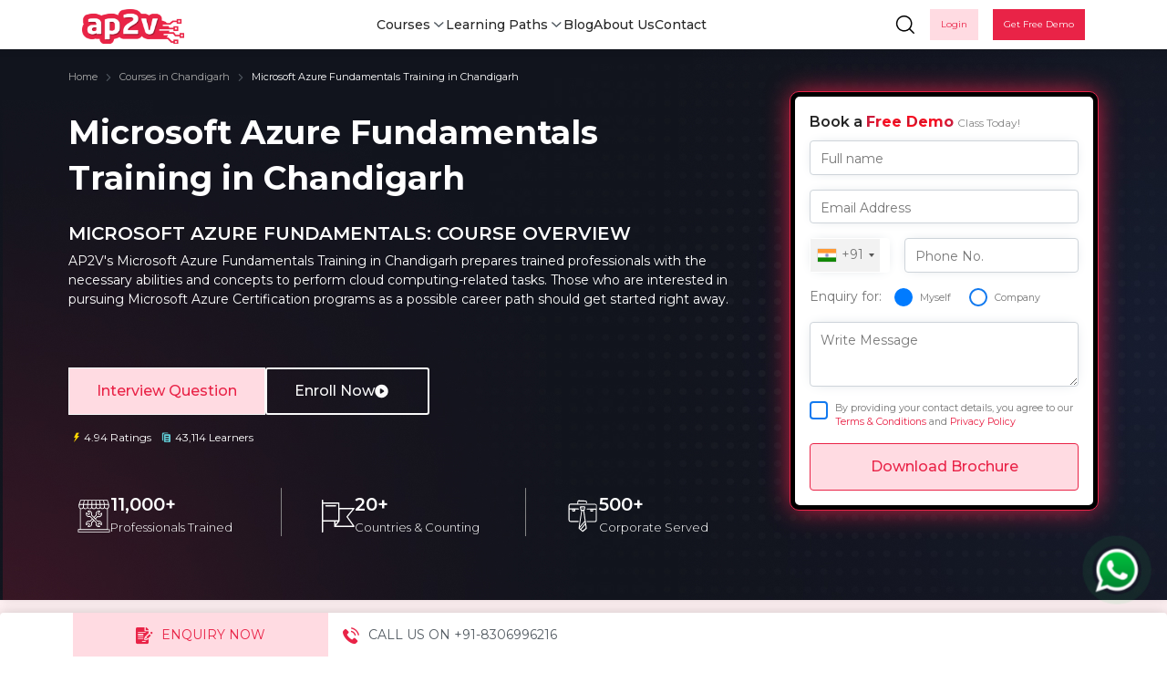

--- FILE ---
content_type: text/html; charset=utf-8
request_url: https://www.ap2v.com/microsoft-azure-fundamentals-training-course-in-chandigarh
body_size: 71044
content:

<!DOCTYPE html>

<html lang="en">
    <head>
        <meta charset="UTF-8">
        <meta name="viewport" content="width=device-width, initial-scale=1.0">
        <title>Microsoft Azure Fundamentals Training in Chandigarh | AP2V</title>
        <meta name="description" content="Are you looking for Microsoft Azure Fundamentals Training in Chandigarh? Join AP2V for the Best Azure Certification. Claim your ✔ FREE Demo Class now."/>
        <meta name="keywords" content="Microsoft Azure Fundamentals Training in Chandigarh, Microsoft Azure Fundamentals Institute in Chandigarh ,Microsoft Azure Fundamentals Training Institute in Chandigarh, Microsoft Azure Fundamentals Training Centre in Chandigarh, Microsoft Azure Fundamentals Centre in Chandigarh, Microsoft Azure Fundamentals Course in Chandigarh, Microsoft Azure Fundamentals Coaching in Chandigarh, Microsoft Azure Fundamentals Classes in Chandigarh, Microsoft Azure Fundamentals Certification in Chandigarh, Microsoft Azure Fundamentals Certification Course in Chandigarh, Microsoft Azure Fundamentals Certification Cost in Chandigarh, Best Microsoft Azure Fundamentals Institute in Chandigarh, Microsoft Azure Fundamentals Course Duration & Fees in Chandigarh"/>

        <link rel="canonical" href="https://www.ap2v.com/microsoft-azure-fundamentals-training-course-in-chandigarh" />
        <link rel="preconnect" href="https://fonts.gstatic.com">
        <link href="https://fonts.googleapis.com/css2?family=Montserrat:wght@400;600;700&display=swap" rel="preload" as="style" id="google-fonts-css">
        <link rel="stylesheet" href="https://fonts.googleapis.com/css2?family=Material+Symbols+Outlined:opsz,wght,FILL,GRAD@20..48,100..700,0..1,-50..200" />

        <meta name="robots" content="index, follow" />
        <meta name="googlebot" content="index, follow" />
        <meta name="bingbot" content="index, follow" />
        <meta name="coverage" content="Worldwide" />
        <meta name="country" content="India" />
        <meta name="Revisit-after" content="1 Days"/>
        <meta name="Language" content="English" />
        <meta name="Publisher" content="AP2V Academy" />
        <meta name="YahooSeeker" content="index,follow" />
        <meta name="msnbot" content="index,follow" />
        <meta name="googlebot" content="index,follow"/>
        <meta name="allow-search" content="yes" />
        <meta name="robots" content="noodp"/>
        <meta name="googlebot" content="noodp" />
        <meta name="slurp" content="noydir" />
        <meta name="msnbot" content="noodp" />
        <meta name="robots" content="noodp,noydir" />
        
        
        <meta name="geo.region" content="IN-CH"/>
        <meta name="geo.placename" content="Chandigarh"/>
        <meta name="geo.position" content="30.741482;76.768066"/>
        <meta name="ICBM" content="30.741482,76.768066"/>
        

            <!-- Schema.org markup for Google+ -->
        <meta itemprop="name" content="Microsoft Azure Fundamentals Training in Chandigarh | AP2V"/>
        <meta itemprop="description" content="Are you looking for Microsoft Azure Fundamentals Training in Chandigarh? Join AP2V for the Best Azure Certification. Claim your ✔ FREE Demo Class now."/>
        <meta itemprop="image" content="https://www.ap2v.com/media/images/courses/microsoft-azure-administrator-associate-certification-training-online-banner.png"/>

        <!-- Twitter Card data -->
        <meta name="twitter:card" content="article"/>
        <meta name="twitter:title" content="Microsoft Azure Fundamentals Training in Chandigarh | AP2V"/>
        <meta name="twitter:description" content="Are you looking for Microsoft Azure Fundamentals Training in Chandigarh? Join AP2V for the Best Azure Certification. Claim your ✔ FREE Demo Class now."/>
        <meta name="twitter:creator" content="@ap2vsolutions">
        <meta name="twitter:image" content="https://www.ap2v.com/media/images/courses/microsoft-azure-administrator-associate-certification-training-online-banner.png"/>

        <!-- Open Graph data -->
        <meta property="og:title" content="Microsoft Azure Fundamentals Training in Chandigarh | AP2V"/>
        <meta property="og:url" content="https://www.ap2v.com/microsoft-azure-fundamentals-training-course-in-chandigarh"/>
        <meta property="og:image" content="https://www.ap2v.com/media/images/courses/microsoft-azure-administrator-associate-certification-training-online-banner.png"/>
        <meta property="og:locale" content="en_US"/>
        <meta property="og:description" content="Are you looking for Microsoft Azure Fundamentals Training in Chandigarh? Join AP2V for the Best Azure Certification. Claim your ✔ FREE Demo Class now."/>

        <link href='/favicon.png' rel='shortcut icon' type='image/x-icon'/>
        <script>
            (function(w,d,s,l,i){w[l]=w[l]||[];w[l].push({'gtm.start':
                new Date().getTime(),event:'gtm.js'});var f=d.getElementsByTagName(s)[0],
                j=d.createElement(s),dl=l!='dataLayer'?'&l='+l:'';j.async=true;j.src=
                'https://www.googletagmanager.com/gtm.js?id='+i+dl;f.parentNode.insertBefore(j,f);
                })(window,document,'script','dataLayer','GTM-NBG7NXZ');
        </script>
        <link rel="stylesheet" href="/static/CACHE/css/output.dc1072463ff9.css" type="text/css" media="all">
        <link media="all" rel="stylesheet" defer href="/static/v4_home_static/intlTelInput.css" type="text/css" defer/>
        <script type="text/javascript" src="/static/v4_home_static/inTlTellnputmin.js"></script>
        <meta name="msvalidate.01" content="D4522EE925ED2F184177A7B24E9537A5" />

        
        <!-- Meta Pixel Code -->
        <script>
            !function(f,b,e,v,n,t,s)
            {if(f.fbq)return;n=f.fbq=function(){n.callMethod?
            n.callMethod.apply(n,arguments):n.queue.push(arguments)};
            if(!f._fbq)f._fbq=n;n.push=n;n.loaded=!0;n.version='2.0';
            n.queue=[];t=b.createElement(e);t.async=!0;
            t.src=v;s=b.getElementsByTagName(e)[0];
            s.parentNode.insertBefore(t,s)}(window, document,'script',
            'https://connect.facebook.net/en_US/fbevents.js');
            fbq('init', '1784819085100184');
            fbq('track', 'PageView');
        </script>

        <noscript>
            <img height="1" width="1" style="display:none"
            src="https://www.facebook.com/tr?id=1784819085100184&ev=PageView&noscript=1"/>
        </noscript>
        <!-- End Meta Pixel Code -->
        

    
        <script src="/static/v4_home_static/jquery213min.js"></script>
        <script> 
            $.getJSON("https://api.ipify.org?format=json", 
                function(data) { 
                document.getElementById("source_ip").value = data.ip; 
                }) 
        </script>

        <script type="application/ld+json">
            {
                "@context": "https://schema.org",
                "@type": "CollegeOrUniversity",
                "name": "AP2V Solutions Private Limited",
                "alternateName": "AP2V Academy",
                "url": "https://www.ap2v.com",
                "logo": "https://www.ap2v.com/static/v4_home_static/images/ap2v-logo.png",
                "sameAs": [
                    "https://www.facebook.com/ap2vacademy",
                    "https://www.youtube.com/c/AP2VAcademy",
                    "https://www.ap2v.com/",
                    "https://www.linkedin.com/company/ap2vacademy"
                ]
            }
        </script>
        

<link rel="stylesheet" href="https://cdnjs.cloudflare.com/ajax/libs/font-awesome/4.7.0/css/font-awesome.min.css">

<link rel="stylesheet" href="/static/CACHE/css/output.4efaa7db15bf.css" type="text/css" media="all">
<link rel="stylesheet" href="https://cdn.jsdelivr.net/npm/swiper@11/swiper-bundle.min.css" />


<style>
    a{
        text-decoration: none;
    }
</style>



        <style>
             .icon-bar {
                position: fixed;
                top: 92%;
                -webkit-transform: translateY(-50%);
                -ms-transform: translateY(-50%);
                transform: translateY(-50%);
                padding-left:20px;
                z-index:99999;
                left:13px;
                } 

                .icon-bar a {
                display: block;
                padding: 16px;
                color: #448edd;
                border-radius: 50px;
                }
                .whatsapp{
                    background-color:#25D366;
                }

            @media only screen and (max-width: 575px) {
                .label_1f7d _bottom_ffe9 notranslate {
                    display:none;
                }
                jdiv jdiv jdiv jdiv {
                        display: none !important;
                }
            }

            @media only screen and (max-height: 778px) {
                .icon-bar {
                    top:94%;
                }
            }
            
            @media only screen and (max-height: 575px) {
		.wrap_e5cd _orientationRight_96d2 __jivoMobileButton {
                    display:none;
		}
            }

            @media only screen and (max-height: 490px) {
                .icon-bar {
                    top:75%;
                }
            }

            @media only screen and (max-height: 350px) {
                .icon-bar {
                    top:66%;
                }
            }

            @media only screen and (max-height: 290px) {
                .icon-bar {
                    top:60%;
                }
            }

            @media only screen and (max-height: 230px) {
                .icon-bar {
                    top:40%;
                }
            }

            @media screen and (min-width: 768px){
                #logbtn{
                    display:none;
                }
            }

            @media screen and (max-width: 768px){
                .icon-bar {
                    top:85%;
                }
            }

            
            #clockdiv{ 
                font-family: sans-serif; 
                color: #fff; 
                display: inline-block; 
                font-weight: 100; 
                text-align: center; 
                font-size: 15px; 
            } 
            #clockdiv > div{ 
                padding: 10px; 
                border-radius: 3px; 
                /* background: #DE294A; */
                display: inline-block; 
            } 
            #clockdiv div > span{ 
            /*    padding: 15px; */
                border-radius: 3px; 
                /* background: #DE294A; */
                display: inline-block; 
            } 
            smalltext{ 
                padding-top: 5px; 
                font-size: 16px; 
            } 

            @media only screen and (max-width: 1220px) {
                #clockdiv{ 
                    font-size: 12px; 
                } 
            }
            
            @media only screen and (max-width: 800px) {
                #clockdiv{ 
                    font-size: 10px; 
                } 
            }

            .timers{
                margin-right: 5px;
                font-size: 12px;
                background-color: brown;
            }
            .iti__country-list{
                /*position:fixed;*/
                width: 355px;
            }

            .wrap_2b34{
                display: none !important;
            }

            @media only screen and (max-width: 575px) {
                .views_enroll{
                    font-size:11px;
                    margin-left: 10px;
                }
            }

            @media only screen and (max-width: 650px) {
                .parent_div_pay {
                    display: flex;
                    flex-direction: column-reverse;
                }
            }

            @media only screen and (max-width: 760px) {
                #blog_image_article{
                    display:none;
                }
            }

            .wa-chat {
                position: fixed;
                bottom: 70px;
                right: 30px;
                z-index: 9999;
                width: 50px;
                height: 50px;
                border-radius: 50%;
                animation: wa-pulse 1.8s infinite;
            }

            @keyframes wa-pulse {
                0% {
                    transform: scale(1);
                    box-shadow: 0 0 0 0 rgba(37, 211, 102, 0.6);
                }
                70% {
                    transform: scale(1.08);
                    box-shadow: 0 0 0 12px rgba(37, 211, 102, 0);
                }
                100% {
                    transform: scale(1);
                    box-shadow: 0 0 0 0 rgba(37, 211, 102, 0);
                }
            }

            .wa-chat:hover {
                transform: scale(1.15);
                transition: transform 0.2s ease-in-out;
            }

            .wa-chat a:focus-visible {
                outline: 3px solid #25D366;
                outline-offset: 4px;
            }

            .wa-chat .wa-icon {
                width: 100%;
                height: 100%;
            }

            .wa-chat .wa-icon img {
                width: 100%;
                height: 100%;
                object-fit: contain;
            }
        </style>

        
    </head>


    <body onload="caller();"  > 

        <noscript>
            <iframe src="https://www.googletagmanager.com/ns.html?id=GTM-NBG7NXZ"
            height="0" width="0" style="display:none;visibility:hidden"></iframe>
        </noscript>
            

        <input type="text" id="source_ip" aria-label="source_ip" hidden>

        

<div class="main-wrap">
    
    

<link media="all" rel="stylesheet" href="/static/v4_home_static/css/owl.carousel.min.css" type="text/css" />
<link media="all" rel="stylesheet" href="/static/css/home/header.css" type="text/css" />
<link rel="preconnect" href="https://fonts.googleapis.com">
<link rel="preconnect" href="https://fonts.gstatic.com" crossorigin>
<link href="https://fonts.googleapis.com/css2?family=Montserrat:ital,wght@0,100..900;1,100..900&display=swap"
    rel="stylesheet">

<style>
    .navbar-expand-lg .navbar-collapse {
        justify-content: center;
    }

    .search-bar.input-group {
        width: auto;
        height: 35px;
    }

    .search-bar.input-group .input-group-text {
        border: none;
        font-size: 20px;
    }

    a{
        text-decoration: none;
    }
</style>

<nav class="navbar navbar-expand-lg navbar-light" id="main-navigation">
    <div class="container">
        <div class="d-flex justify-content-between w-100 align-items-center position-relative">
            <div class="overlay"></div>
            <div class="navbar-wrap">
                <div class="d-block d-sm-none" id="bar-menu">
                    <span class="hmmenu">
                        <sup></sup>
                    </span>
                </div>
                <a class="navbar-brand" href="/"></a>
            </div>
            <style>
                @media only screen and (max-width: 768px) {
                    .monjoal {
                        font-size: 9px !important;
                        position: absolute;
                        line-height: 10px;
                        top: -10px;
                        left: 6px;
                    }

                    .llinks {
                        position: relative;
                    }
                }
            </style>
            <style>
                .courses-dropdown .nav-tabs {
                    height: 300px;
                }

                .courses-tabs .menu-tab-content>.menu-tab-pane {
                    height: fit-content;
                }

                .course-icon img {
                    width: 100%;
                    height: auto;
                    object-fit: contain;
                }
            </style>
            <button class="btn font-size-md p-0 d-block d-sm-none cls_search-btn">
                <i class="icon-search-thin"></i>
            </button>
            <a href="#" class="btn-link login-mobile d-block d-sm-none cls_login " onclick="showLogin()">
                
                <svg xmlns="http://www.w3.org/2000/svg" width="21" height="21" fill="currentColor"
                    class="bi bi-person-circle" viewBox="0 0 16 16">
                    <path d="M11 6a3 3 0 1 1-6 0 3 3 0 0 1 6 0z" />
                    <path fill-rule="evenodd"
                        d="M0 8a8 8 0 1 1 16 0A8 8 0 0 1 0 8zm8-7a7 7 0 0 0-5.468 11.37C3.242 11.226 4.805 10 8 10s4.757 1.225 5.468 2.37A7 7 0 0 0 8 1z" />
                </svg>

                
            </a>

            <div class="collapse navbar-collapse">
                <ul class="nav-menu">
                    <li class="nav-item">
                        <a href="/courses" class="nav-link">
                            Courses
                            <!-- <span class="dropdown-arrow"> -->
                            <img src="/static/v4_home_static/images/dropdown.svg" class="dropdown-arrow2"
                                alt="arrow">
                            <!-- </span> -->
                        </a>
                        <div class="dropdown w-100">
                            <div class="dropdown-content">
                                <div class="dropdown-layout">
                                    <div class="categories-sidebar">
                                        <div class="categories-title">Categories</div>
                                        
                                        
                                        
                                        
                                        
                                        <div class="category-item" data-category="artificial-intelligence-1">Artificial Intelligence</div>
                                        
                                        
                                        
                                        
                                        
                                        
                                        
                                        
                                        
                                        
                                        
                                        
                                        
                                        
                                        
                                        <div class="category-item" data-category="cloud-computing-3">Cloud Computing</div>
                                        
                                        
                                        
                                        
                                        
                                        
                                        
                                        
                                        
                                        
                                        
                                        
                                        
                                        
                                        
                                        
                                        
                                        
                                        
                                        
                                        
                                        
                                        
                                        
                                        
                                        
                                        
                                        
                                        
                                        
                                        
                                        
                                        <div class="category-item" data-category="programming-frameworks-4">Programming &amp; Frameworks</div>
                                        
                                        
                                        
                                        
                                        
                                        
                                        
                                        
                                        
                                        
                                        <div class="category-item" data-category="red-hat-5">Red Hat</div>
                                        
                                        
                                        
                                        
                                        
                                        
                                        
                                        
                                        
                                        
                                        
                                        
                                        
                                        
                                        
                                        
                                        
                                        
                                        <div class="category-item" data-category="devops-6">DevOps</div>
                                        
                                        
                                        
                                        
                                        
                                        
                                        
                                        
                                        
                                        
                                        
                                        
                                        
                                        
                                        
                                        
                                        
                                        
                                        
                                        
                                        
                                        
                                        
                                        
                                        
                                        
                                        
                                        
                                        
                                        
                                        
                                        
                                        <div class="category-item" data-category="kubernetes-9">Kubernetes</div>
                                        
                                        
                                        
                                        
                                        
                                        
                                        
                                        

                                        </div>

                                    
                                    
                                    <div class="grid-container d-none" id="artificial-intelligence-1-container">
                                        <h3 class="dropdown-title">Artificial Intelligence</h3>
                                        <p class="dropdown-subtitle">Master essential skills for your dream career</p>

                                        <div class="courses-grid">
                                            
                                            <a href="/red-hat-openshift-ai-course-online" class="outer-card position-relative" style="padding: 5px;">
                                                <div class="course-badge offer-off" style="z-index: 9;">20% Off</div>
                                                <div class="course-card">
                                                    <div class="course-badge trending">Trending Now</div>
                                                    <div class="course-icon" style="padding: 15px;border-radius: 0;">
                                                        <img loading="lazy" src="/media/images/courses/openshift.jpg"
                                                            alt="inner image" style="border-radius: 4px;">
                                                    </div>
                                                    <div class="course-info">
                                                        <div class="course-title">Red Hat OpenShift AI Training Course Online</div>
                                                        <div class="course-rating">
                                                            <span class="stars">
                                                                <span class="icon-star-orange"> </span>
                                                                <span class="icon-star-orange"> </span>
                                                                <span class="icon-star-orange"> </span>
                                                                <span class="icon-star-orange"> </span>
                                                                <span class="icon-star-orange"> </span>
                                                            </span>
                                                            <span class="rating-text"> 4.85
                                                                  (26887) </span>
                                                            <div class="duration"> <img
                                                                    src="/static/v4_home_static/images/calender.png"
                                                                    alt="calender">
                                                                <span>
                                                                    24  Hrs</span>
                                                            </div>
                                                        </div>
                                                    </div>
                                                </div>
                                            </a>
                                            
                                            <a href="/red-hat-enterprise-linux-ai-course" class="outer-card position-relative" style="padding: 5px;">
                                                <div class="course-badge offer-off" style="z-index: 9;">20% Off</div>
                                                <div class="course-card">
                                                    <div class="course-badge trending">Trending Now</div>
                                                    <div class="course-icon" style="padding: 15px;border-radius: 0;">
                                                        <img loading="lazy" src="/media/images/courses/Red-Hat-Enterprise-Linux-AI.jpg"
                                                            alt="inner image" style="border-radius: 4px;">
                                                    </div>
                                                    <div class="course-info">
                                                        <div class="course-title">Red Hat Enterprise Linux AI Training Course</div>
                                                        <div class="course-rating">
                                                            <span class="stars">
                                                                <span class="icon-star-orange"> </span>
                                                                <span class="icon-star-orange"> </span>
                                                                <span class="icon-star-orange"> </span>
                                                                <span class="icon-star-orange"> </span>
                                                                <span class="icon-star-orange"> </span>
                                                            </span>
                                                            <span class="rating-text"> 4.95
                                                                  (28954) </span>
                                                            <div class="duration"> <img
                                                                    src="/static/v4_home_static/images/calender.png"
                                                                    alt="calender">
                                                                <span>
                                                                    24  Hrs</span>
                                                            </div>
                                                        </div>
                                                    </div>
                                                </div>
                                            </a>
                                            
                                            <a href="/generative-ai-prompt-engineering-course" class="outer-card position-relative" style="padding: 5px;">
                                                <div class="course-badge offer-off" style="z-index: 9;">20% Off</div>
                                                <div class="course-card">
                                                    <div class="course-badge trending">Trending Now</div>
                                                    <div class="course-icon" style="padding: 15px;border-radius: 0;">
                                                        <img loading="lazy" src="/media/images/courses/ai_icon.jpg"
                                                            alt="inner image" style="border-radius: 4px;">
                                                    </div>
                                                    <div class="course-info">
                                                        <div class="course-title">Generative AI: Prompt Engineering Training Course</div>
                                                        <div class="course-rating">
                                                            <span class="stars">
                                                                <span class="icon-star-orange"> </span>
                                                                <span class="icon-star-orange"> </span>
                                                                <span class="icon-star-orange"> </span>
                                                                <span class="icon-star-orange"> </span>
                                                                <span class="icon-star-orange"> </span>
                                                            </span>
                                                            <span class="rating-text"> 4.98
                                                                  (35874) </span>
                                                            <div class="duration"> <img
                                                                    src="/static/v4_home_static/images/calender.png"
                                                                    alt="calender">
                                                                <span>
                                                                    24  Hrs</span>
                                                            </div>
                                                        </div>
                                                    </div>
                                                </div>
                                            </a>
                                            
                                            <!-- <div class="course-card">
                                                <div class="course-icon">
                                                    <img src="/static/v4_home_static/images/innerimg.png"
                                                        alt="inner image">
                                                </div>
                                                <div class="course-info">
                                                    <div class="course-title">ANSIBLE CERTIFICATION COURSE TRAINING
                                                        ONLINE
                                                    </div>
                                                    <div class="course-rating">
                                                        <span class="stars">★★★★★</span>
                                                        <span class="rating-text">4.52 (10925)</span>
                                                        <div class="duration"> <img
                                                                src="/static/v4_home_static/images/calender.png"
                                                                alt="calender">
                                                            <span>30 Hrs</span>
                                                        </div>
                                                    </div>
                                                </div>
                                            </div>
                                            <div class="course-card">
                                                <div class="course-icon">
                                                    <img src="/static/v4_home_static/images/innerimg.png"
                                                        alt="inner image">
                                                </div>
                                                <div class="course-info">
                                                    <div class="course-title">ANSIBLE CERTIFICATION COURSE TRAINING
                                                        ONLINE
                                                    </div>
                                                    <div class="course-rating">
                                                        <span class="stars">★★★★★</span>
                                                        <span class="rating-text">4.52 (10925)</span>
                                                        <div class="duration"> <img
                                                                src="/static/v4_home_static/images/calender.png"
                                                                alt="calender">
                                                            <span>30 Hrs</span>
                                                        </div>
                                                    </div>
                                                </div>
                                            </div>
                                            <div class="course-card">
                                                <div class="course-icon">
                                                    <img src="/static/v4_home_static/images/innerimg.png"
                                                        alt="inner image">
                                                </div>
                                                <div class="course-info">
                                                    <div class="course-title">ANSIBLE CERTIFICATION COURSE TRAINING
                                                        ONLINE
                                                    </div>
                                                    <div class="course-rating">
                                                        <span class="stars">★★★★★</span>
                                                        <span class="rating-text">4.52 (10925)</span>
                                                        <div class="duration"> <img
                                                                src="/static/v4_home_static/images/calender.png"
                                                                alt="calender">
                                                            <span>30 Hrs</span>
                                                        </div>
                                                    </div>
                                                </div>
                                            </div>

                                            <div class="course-card">
                                                <div class="course-icon">
                                                    <img src="/static/v4_home_static/images/innerimg.png"
                                                        alt="inner image">
                                                </div>
                                                <div class="course-info">
                                                    <div class="course-title">DEVOPS ONLINE TRAINING AND CERTIFICATION
                                                    </div>
                                                    <div class="course-rating">
                                                        <span class="stars">★★★★★</span>
                                                        <span class="rating-text">4.52 (10925)</span>
                                                        <div class="duration"> <img
                                                                src="/static/v4_home_static/images/calender.png"
                                                                alt="calender">
                                                            <span>30 Hrs</span>
                                                        </div>
                                                    </div>
                                                </div>
                                            </div>

                                            <div class="course-card">
                                                <div class="course-badge">20% Off</div>
                                                <div class="course-icon">
                                                    <img src="/static/v4_home_static/images/innerimg.png"
                                                        alt="inner image">
                                                </div>
                                                <div class="course-info">
                                                    <div class="course-title">PERL TRAINING COURSE ONLINE</div>
                                                    <div class="course-rating">
                                                        <span class="stars">★★★★★</span>
                                                        <span class="rating-text">4.52 (10925)</span>
                                                        <div class="duration"> <img
                                                                src="/static/v4_home_static/images/calender.png"
                                                                alt="calender">
                                                            <span>30 Hrs</span>
                                                        </div>
                                                    </div>
                                                </div>
                                            </div>

                                            <div class="course-card">
                                                <div class="course-icon">
                                                    <img src="/static/v4_home_static/images/innerimg.png"
                                                        alt="inner image">
                                                </div>
                                                <div class="course-info">
                                                    <div class="course-title">DTERRAFORM TRAINING COURSE</div>
                                                    <div class="course-rating">
                                                        <span class="stars">★★★★★</span>
                                                        <span class="rating-text">4.52 (10925)</span>
                                                        <div class="duration"> <img
                                                                src="/static/v4_home_static/images/calender.png"
                                                                alt="calender">
                                                            <span>30 Hrs</span>
                                                        </div>
                                                    </div>
                                                </div>
                                            </div>

                                            <div class="course-card">
                                                <div class="course-badge popular">Most Popular</div>
                                                <div class="course-icon">
                                                    <img src="/static/v4_home_static/images/innerimg.png"
                                                        alt="inner image">
                                                </div>
                                                <div class="course-info">
                                                    <div class="course-title">DOCKER COURSE TRAINING ONLINE</div>
                                                    <div class="course-rating">
                                                        <span class="stars">★★★★★</span>
                                                        <span class="rating-text">4.52 (10925)</span>
                                                        <div class="duration"> <img
                                                                src="/static/v4_home_static/images/calender.png"
                                                                alt="calender">
                                                            <span>30 Hrs</span>
                                                        </div>
                                                    </div>
                                                </div>
                                            </div> -->
                                        </div>
                                    </div>
                                    
                                    
                                    <div class="grid-container d-none" id="bigdata-2-container">
                                        <h3 class="dropdown-title">Bigdata</h3>
                                        <p class="dropdown-subtitle">Master essential skills for your dream career</p>

                                        <div class="courses-grid">
                                            
                                            <!-- <div class="course-card">
                                                <div class="course-icon">
                                                    <img src="/static/v4_home_static/images/innerimg.png"
                                                        alt="inner image">
                                                </div>
                                                <div class="course-info">
                                                    <div class="course-title">ANSIBLE CERTIFICATION COURSE TRAINING
                                                        ONLINE
                                                    </div>
                                                    <div class="course-rating">
                                                        <span class="stars">★★★★★</span>
                                                        <span class="rating-text">4.52 (10925)</span>
                                                        <div class="duration"> <img
                                                                src="/static/v4_home_static/images/calender.png"
                                                                alt="calender">
                                                            <span>30 Hrs</span>
                                                        </div>
                                                    </div>
                                                </div>
                                            </div>
                                            <div class="course-card">
                                                <div class="course-icon">
                                                    <img src="/static/v4_home_static/images/innerimg.png"
                                                        alt="inner image">
                                                </div>
                                                <div class="course-info">
                                                    <div class="course-title">ANSIBLE CERTIFICATION COURSE TRAINING
                                                        ONLINE
                                                    </div>
                                                    <div class="course-rating">
                                                        <span class="stars">★★★★★</span>
                                                        <span class="rating-text">4.52 (10925)</span>
                                                        <div class="duration"> <img
                                                                src="/static/v4_home_static/images/calender.png"
                                                                alt="calender">
                                                            <span>30 Hrs</span>
                                                        </div>
                                                    </div>
                                                </div>
                                            </div>
                                            <div class="course-card">
                                                <div class="course-icon">
                                                    <img src="/static/v4_home_static/images/innerimg.png"
                                                        alt="inner image">
                                                </div>
                                                <div class="course-info">
                                                    <div class="course-title">ANSIBLE CERTIFICATION COURSE TRAINING
                                                        ONLINE
                                                    </div>
                                                    <div class="course-rating">
                                                        <span class="stars">★★★★★</span>
                                                        <span class="rating-text">4.52 (10925)</span>
                                                        <div class="duration"> <img
                                                                src="/static/v4_home_static/images/calender.png"
                                                                alt="calender">
                                                            <span>30 Hrs</span>
                                                        </div>
                                                    </div>
                                                </div>
                                            </div>

                                            <div class="course-card">
                                                <div class="course-icon">
                                                    <img src="/static/v4_home_static/images/innerimg.png"
                                                        alt="inner image">
                                                </div>
                                                <div class="course-info">
                                                    <div class="course-title">DEVOPS ONLINE TRAINING AND CERTIFICATION
                                                    </div>
                                                    <div class="course-rating">
                                                        <span class="stars">★★★★★</span>
                                                        <span class="rating-text">4.52 (10925)</span>
                                                        <div class="duration"> <img
                                                                src="/static/v4_home_static/images/calender.png"
                                                                alt="calender">
                                                            <span>30 Hrs</span>
                                                        </div>
                                                    </div>
                                                </div>
                                            </div>

                                            <div class="course-card">
                                                <div class="course-badge">20% Off</div>
                                                <div class="course-icon">
                                                    <img src="/static/v4_home_static/images/innerimg.png"
                                                        alt="inner image">
                                                </div>
                                                <div class="course-info">
                                                    <div class="course-title">PERL TRAINING COURSE ONLINE</div>
                                                    <div class="course-rating">
                                                        <span class="stars">★★★★★</span>
                                                        <span class="rating-text">4.52 (10925)</span>
                                                        <div class="duration"> <img
                                                                src="/static/v4_home_static/images/calender.png"
                                                                alt="calender">
                                                            <span>30 Hrs</span>
                                                        </div>
                                                    </div>
                                                </div>
                                            </div>

                                            <div class="course-card">
                                                <div class="course-icon">
                                                    <img src="/static/v4_home_static/images/innerimg.png"
                                                        alt="inner image">
                                                </div>
                                                <div class="course-info">
                                                    <div class="course-title">DTERRAFORM TRAINING COURSE</div>
                                                    <div class="course-rating">
                                                        <span class="stars">★★★★★</span>
                                                        <span class="rating-text">4.52 (10925)</span>
                                                        <div class="duration"> <img
                                                                src="/static/v4_home_static/images/calender.png"
                                                                alt="calender">
                                                            <span>30 Hrs</span>
                                                        </div>
                                                    </div>
                                                </div>
                                            </div>

                                            <div class="course-card">
                                                <div class="course-badge popular">Most Popular</div>
                                                <div class="course-icon">
                                                    <img src="/static/v4_home_static/images/innerimg.png"
                                                        alt="inner image">
                                                </div>
                                                <div class="course-info">
                                                    <div class="course-title">DOCKER COURSE TRAINING ONLINE</div>
                                                    <div class="course-rating">
                                                        <span class="stars">★★★★★</span>
                                                        <span class="rating-text">4.52 (10925)</span>
                                                        <div class="duration"> <img
                                                                src="/static/v4_home_static/images/calender.png"
                                                                alt="calender">
                                                            <span>30 Hrs</span>
                                                        </div>
                                                    </div>
                                                </div>
                                            </div> -->
                                        </div>
                                    </div>
                                    
                                    
                                    <div class="grid-container d-none" id="cloud-computing-3-container">
                                        <h3 class="dropdown-title">Cloud Computing</h3>
                                        <p class="dropdown-subtitle">Master essential skills for your dream career</p>

                                        <div class="courses-grid">
                                            
                                            <a href="/gcp-cloud-engineer-associate-certification-training-course-online" class="outer-card position-relative" style="padding: 5px;">
                                                <div class="course-badge offer-off" style="z-index: 9;">20% Off</div>
                                                <div class="course-card">
                                                    <div class="course-badge trending">Trending Now</div>
                                                    <div class="course-icon" style="padding: 15px;border-radius: 0;">
                                                        <img loading="lazy" src="/media/images/courses/gcp-cloud-engineer-associate-certification-training-course-online_Roobrr1_CfPPQr7.jpg"
                                                            alt="inner image" style="border-radius: 4px;">
                                                    </div>
                                                    <div class="course-info">
                                                        <div class="course-title">GCP Training Course Online</div>
                                                        <div class="course-rating">
                                                            <span class="stars">
                                                                <span class="icon-star-orange"> </span>
                                                                <span class="icon-star-orange"> </span>
                                                                <span class="icon-star-orange"> </span>
                                                                <span class="icon-star-orange"> </span>
                                                                <span class="icon-star-orange"> </span>
                                                            </span>
                                                            <span class="rating-text"> 4.96
                                                                  (52658) </span>
                                                            <div class="duration"> <img
                                                                    src="/static/v4_home_static/images/calender.png"
                                                                    alt="calender">
                                                                <span>
                                                                    24  Hrs</span>
                                                            </div>
                                                        </div>
                                                    </div>
                                                </div>
                                            </a>
                                            
                                            <a href="/microsoft-azure-administrator-associate-certification-training-online" class="outer-card position-relative" style="padding: 5px;">
                                                <div class="course-badge offer-off" style="z-index: 9;">20% Off</div>
                                                <div class="course-card">
                                                    <div class="course-badge trending">Trending Now</div>
                                                    <div class="course-icon" style="padding: 15px;border-radius: 0;">
                                                        <img loading="lazy" src="/media/images/courses/microsoft-azure-administrator-associate-certification-training-online_n2w_zqG5JCv.jpg"
                                                            alt="inner image" style="border-radius: 4px;">
                                                    </div>
                                                    <div class="course-info">
                                                        <div class="course-title">Microsoft Azure Training Online</div>
                                                        <div class="course-rating">
                                                            <span class="stars">
                                                                <span class="icon-star-orange"> </span>
                                                                <span class="icon-star-orange"> </span>
                                                                <span class="icon-star-orange"> </span>
                                                                <span class="icon-star-orange"> </span>
                                                                <span class="icon-star-orange"> </span>
                                                            </span>
                                                            <span class="rating-text"> 4.98
                                                                  (31812) </span>
                                                            <div class="duration"> <img
                                                                    src="/static/v4_home_static/images/calender.png"
                                                                    alt="calender">
                                                                <span>
                                                                    24  Hrs</span>
                                                            </div>
                                                        </div>
                                                    </div>
                                                </div>
                                            </a>
                                            
                                            <a href="/aws-solutions-architect-professional-certification-course-online" class="outer-card position-relative" style="padding: 5px;">
                                                <div class="course-badge offer-off" style="z-index: 9;">20% Off</div>
                                                <div class="course-card">
                                                    <div class="course-badge trending">Trending Now</div>
                                                    <div class="course-icon" style="padding: 15px;border-radius: 0;">
                                                        <img loading="lazy" src="/media/images/courses/aws-devops-professional-engineer-course-training-online_0u4Avpf.jpg"
                                                            alt="inner image" style="border-radius: 4px;">
                                                    </div>
                                                    <div class="course-info">
                                                        <div class="course-title">AWS Solutions Architect Professional Certification Course Online</div>
                                                        <div class="course-rating">
                                                            <span class="stars">
                                                                <span class="icon-star-orange"> </span>
                                                                <span class="icon-star-orange"> </span>
                                                                <span class="icon-star-orange"> </span>
                                                                <span class="icon-star-orange"> </span>
                                                                <span class="icon-star-orange"> </span>
                                                            </span>
                                                            <span class="rating-text"> 4.99
                                                                  (26589) </span>
                                                            <div class="duration"> <img
                                                                    src="/static/v4_home_static/images/calender.png"
                                                                    alt="calender">
                                                                <span>
                                                                    24  Hrs</span>
                                                            </div>
                                                        </div>
                                                    </div>
                                                </div>
                                            </a>
                                            
                                            <a href="/gcp-cloud-architect-professional-certification-training-online" class="outer-card position-relative" style="padding: 5px;">
                                                <div class="course-badge offer-off" style="z-index: 9;">20% Off</div>
                                                <div class="course-card">
                                                    <div class="course-badge trending">Trending Now</div>
                                                    <div class="course-icon" style="padding: 15px;border-radius: 0;">
                                                        <img loading="lazy" src="/media/images/courses/gcp-cloud-engineer-associate-certification-training-course-online_Roobrr1_CfPPQr7.jpg"
                                                            alt="inner image" style="border-radius: 4px;">
                                                    </div>
                                                    <div class="course-info">
                                                        <div class="course-title">GCP Cloud Architect Training Course Online</div>
                                                        <div class="course-rating">
                                                            <span class="stars">
                                                                <span class="icon-star-orange"> </span>
                                                                <span class="icon-star-orange"> </span>
                                                                <span class="icon-star-orange"> </span>
                                                                <span class="icon-star-orange"> </span>
                                                                <span class="icon-star-orange"> </span>
                                                            </span>
                                                            <span class="rating-text"> 4.96
                                                                  (32895) </span>
                                                            <div class="duration"> <img
                                                                    src="/static/v4_home_static/images/calender.png"
                                                                    alt="calender">
                                                                <span>
                                                                    24  Hrs</span>
                                                            </div>
                                                        </div>
                                                    </div>
                                                </div>
                                            </a>
                                            
                                            <a href="/aws-devops-engineer-professional-certification-training-online" class="outer-card position-relative" style="padding: 5px;">
                                                <div class="course-badge offer-off" style="z-index: 9;">20% Off</div>
                                                <div class="course-card">
                                                    <div class="course-badge trending">Trending Now</div>
                                                    <div class="course-icon" style="padding: 15px;border-radius: 0;">
                                                        <img loading="lazy" src="/media/images/courses/aws-devops-professional-engineer-course-training-online_0u4Avpf.jpg"
                                                            alt="inner image" style="border-radius: 4px;">
                                                    </div>
                                                    <div class="course-info">
                                                        <div class="course-title">AWS DevOps Engineer Certification Training Online</div>
                                                        <div class="course-rating">
                                                            <span class="stars">
                                                                <span class="icon-star-orange"> </span>
                                                                <span class="icon-star-orange"> </span>
                                                                <span class="icon-star-orange"> </span>
                                                                <span class="icon-star-orange"> </span>
                                                                <span class="icon-star-orange"> </span>
                                                            </span>
                                                            <span class="rating-text"> 4.96
                                                                  (23795) </span>
                                                            <div class="duration"> <img
                                                                    src="/static/v4_home_static/images/calender.png"
                                                                    alt="calender">
                                                                <span>
                                                                    24  Hrs</span>
                                                            </div>
                                                        </div>
                                                    </div>
                                                </div>
                                            </a>
                                            
                                            <a href="/aws-devops-professional-engineer-course-training-online" class="outer-card position-relative" style="padding: 5px;">
                                                <div class="course-badge offer-off" style="z-index: 9;">20% Off</div>
                                                <div class="course-card">
                                                    <div class="course-badge trending">Trending Now</div>
                                                    <div class="course-icon" style="padding: 15px;border-radius: 0;">
                                                        <img loading="lazy" src="/media/images/courses/aws-devops-professional-engineer-course-training-online_0u4Avpf.jpg"
                                                            alt="inner image" style="border-radius: 4px;">
                                                    </div>
                                                    <div class="course-info">
                                                        <div class="course-title">AWS DevOps Professional Engineer Course Training Online</div>
                                                        <div class="course-rating">
                                                            <span class="stars">
                                                                <span class="icon-star-orange"> </span>
                                                                <span class="icon-star-orange"> </span>
                                                                <span class="icon-star-orange"> </span>
                                                                <span class="icon-star-orange"> </span>
                                                                <span class="icon-star-orange"> </span>
                                                            </span>
                                                            <span class="rating-text"> 4.98
                                                                  (36809) </span>
                                                            <div class="duration"> <img
                                                                    src="/static/v4_home_static/images/calender.png"
                                                                    alt="calender">
                                                                <span>
                                                                    24  Hrs</span>
                                                            </div>
                                                        </div>
                                                    </div>
                                                </div>
                                            </a>
                                            
                                            <a href="/aws-cloud-computing-practitioner-course-online" class="outer-card position-relative" style="padding: 5px;">
                                                <div class="course-badge offer-off" style="z-index: 9;">20% Off</div>
                                                <div class="course-card">
                                                    <div class="course-badge trending">Trending Now</div>
                                                    <div class="course-icon" style="padding: 15px;border-radius: 0;">
                                                        <img loading="lazy" src="/media/images/courses/aws-devops-professional-engineer-course-training-online_0u4Avpf.jpg"
                                                            alt="inner image" style="border-radius: 4px;">
                                                    </div>
                                                    <div class="course-info">
                                                        <div class="course-title">AWS Cloud Computing Practitioner Course Online</div>
                                                        <div class="course-rating">
                                                            <span class="stars">
                                                                <span class="icon-star-orange"> </span>
                                                                <span class="icon-star-orange"> </span>
                                                                <span class="icon-star-orange"> </span>
                                                                <span class="icon-star-orange"> </span>
                                                                <span class="icon-star-orange"> </span>
                                                            </span>
                                                            <span class="rating-text"> 4.95
                                                                  (27984) </span>
                                                            <div class="duration"> <img
                                                                    src="/static/v4_home_static/images/calender.png"
                                                                    alt="calender">
                                                                <span>
                                                                    5  Hrs</span>
                                                            </div>
                                                        </div>
                                                    </div>
                                                </div>
                                            </a>
                                            
                                            <a href="/aws-sysops-administrator-associate-training-course-online" class="outer-card position-relative" style="padding: 5px;">
                                                <div class="course-badge offer-off" style="z-index: 9;">20% Off</div>
                                                <div class="course-card">
                                                    <div class="course-badge trending">Trending Now</div>
                                                    <div class="course-icon" style="padding: 15px;border-radius: 0;">
                                                        <img loading="lazy" src="/media/images/courses/aws-devops-professional-engineer-course-training-online_0u4Avpf.jpg"
                                                            alt="inner image" style="border-radius: 4px;">
                                                    </div>
                                                    <div class="course-info">
                                                        <div class="course-title">AWS SysOps Administrator Associate Training Course online</div>
                                                        <div class="course-rating">
                                                            <span class="stars">
                                                                <span class="icon-star-orange"> </span>
                                                                <span class="icon-star-orange"> </span>
                                                                <span class="icon-star-orange"> </span>
                                                                <span class="icon-star-orange"> </span>
                                                                <span class="icon-star-orange"> </span>
                                                            </span>
                                                            <span class="rating-text"> 4.91
                                                                  (45719) </span>
                                                            <div class="duration"> <img
                                                                    src="/static/v4_home_static/images/calender.png"
                                                                    alt="calender">
                                                                <span>
                                                                    16  Hrs</span>
                                                            </div>
                                                        </div>
                                                    </div>
                                                </div>
                                            </a>
                                            
                                            <a href="/microsoft-azure-fundamentals-training-course-online" class="outer-card position-relative" style="padding: 5px;">
                                                <div class="course-badge offer-off" style="z-index: 9;">20% Off</div>
                                                <div class="course-card">
                                                    <div class="course-badge trending">Trending Now</div>
                                                    <div class="course-icon" style="padding: 15px;border-radius: 0;">
                                                        <img loading="lazy" src="/media/images/courses/microsoft-azure-administrator-associate-certification-training-online_n2w_zqG5JCv.jpg"
                                                            alt="inner image" style="border-radius: 4px;">
                                                    </div>
                                                    <div class="course-info">
                                                        <div class="course-title">Microsoft Azure Fundamentals Training Course Online</div>
                                                        <div class="course-rating">
                                                            <span class="stars">
                                                                <span class="icon-star-orange"> </span>
                                                                <span class="icon-star-orange"> </span>
                                                                <span class="icon-star-orange"> </span>
                                                                <span class="icon-star-orange"> </span>
                                                                <span class="icon-star-orange"> </span>
                                                            </span>
                                                            <span class="rating-text"> 4.94
                                                                  (43114) </span>
                                                            <div class="duration"> <img
                                                                    src="/static/v4_home_static/images/calender.png"
                                                                    alt="calender">
                                                                <span>
                                                                    24  Hrs</span>
                                                            </div>
                                                        </div>
                                                    </div>
                                                </div>
                                            </a>
                                            
                                            <a href="/aws-solutions-architect-associate-certification-course-online" class="outer-card position-relative" style="padding: 5px;">
                                                <div class="course-badge offer-off" style="z-index: 9;">20% Off</div>
                                                <div class="course-card">
                                                    <div class="course-badge trending">Trending Now</div>
                                                    <div class="course-icon" style="padding: 15px;border-radius: 0;">
                                                        <img loading="lazy" src="/media/images/courses/aws-devops-professional-engineer-course-training-online_0u4Avpf.jpg"
                                                            alt="inner image" style="border-radius: 4px;">
                                                    </div>
                                                    <div class="course-info">
                                                        <div class="course-title">AWS Training Course Online</div>
                                                        <div class="course-rating">
                                                            <span class="stars">
                                                                <span class="icon-star-orange"> </span>
                                                                <span class="icon-star-orange"> </span>
                                                                <span class="icon-star-orange"> </span>
                                                                <span class="icon-star-orange"> </span>
                                                                <span class="icon-star-orange"> </span>
                                                            </span>
                                                            <span class="rating-text"> 4.91
                                                                  (32415) </span>
                                                            <div class="duration"> <img
                                                                    src="/static/v4_home_static/images/calender.png"
                                                                    alt="calender">
                                                                <span>
                                                                    24  Hrs</span>
                                                            </div>
                                                        </div>
                                                    </div>
                                                </div>
                                            </a>
                                            
                                            <a href="/gcp-cloud-devops-engineer-professional-course-online" class="outer-card position-relative" style="padding: 5px;">
                                                <div class="course-badge offer-off" style="z-index: 9;">20% Off</div>
                                                <div class="course-card">
                                                    <div class="course-badge trending">Trending Now</div>
                                                    <div class="course-icon" style="padding: 15px;border-radius: 0;">
                                                        <img loading="lazy" src="/media/images/courses/gcp-cloud-engineer-associate-certification-training-course-online_Roobrr1_CfPPQr7.jpg"
                                                            alt="inner image" style="border-radius: 4px;">
                                                    </div>
                                                    <div class="course-info">
                                                        <div class="course-title">GCP Cloud Devops Engineer Professional Course Online</div>
                                                        <div class="course-rating">
                                                            <span class="stars">
                                                                <span class="icon-star-orange"> </span>
                                                                <span class="icon-star-orange"> </span>
                                                                <span class="icon-star-orange"> </span>
                                                                <span class="icon-star-orange"> </span>
                                                                <span class="icon-star-orange"> </span>
                                                            </span>
                                                            <span class="rating-text"> 4.96
                                                                  (26785) </span>
                                                            <div class="duration"> <img
                                                                    src="/static/v4_home_static/images/calender.png"
                                                                    alt="calender">
                                                                <span>
                                                                    24  Hrs</span>
                                                            </div>
                                                        </div>
                                                    </div>
                                                </div>
                                            </a>
                                            
                                            <a href="/cloud-computing-course-online" class="outer-card position-relative" style="padding: 5px;">
                                                <div class="course-badge offer-off" style="z-index: 9;">20% Off</div>
                                                <div class="course-card">
                                                    <div class="course-badge trending">Trending Now</div>
                                                    <div class="course-icon" style="padding: 15px;border-radius: 0;">
                                                        <img loading="lazy" src="/media/images/courses/gcp-cloud-architect-professional-certification-training-online_UzB1D7R.png"
                                                            alt="inner image" style="border-radius: 4px;">
                                                    </div>
                                                    <div class="course-info">
                                                        <div class="course-title">Cloud Computing Course Online</div>
                                                        <div class="course-rating">
                                                            <span class="stars">
                                                                <span class="icon-star-orange"> </span>
                                                                <span class="icon-star-orange"> </span>
                                                                <span class="icon-star-orange"> </span>
                                                                <span class="icon-star-orange"> </span>
                                                                <span class="icon-star-orange"> </span>
                                                            </span>
                                                            <span class="rating-text"> 5.0
                                                                  (15263) </span>
                                                            <div class="duration"> <img
                                                                    src="/static/v4_home_static/images/calender.png"
                                                                    alt="calender">
                                                                <span>
                                                                    24  Hrs</span>
                                                            </div>
                                                        </div>
                                                    </div>
                                                </div>
                                            </a>
                                            
                                            <a href="/harshicorp-terraform-training-course-online" class="outer-card position-relative" style="padding: 5px;">
                                                <div class="course-badge offer-off" style="z-index: 9;">20% Off</div>
                                                <div class="course-card">
                                                    <div class="course-badge trending">Trending Now</div>
                                                    <div class="course-icon" style="padding: 15px;border-radius: 0;">
                                                        <img loading="lazy" src="/media/images/courses/terraform.jpg"
                                                            alt="inner image" style="border-radius: 4px;">
                                                    </div>
                                                    <div class="course-info">
                                                        <div class="course-title">Terraform Training Course Online</div>
                                                        <div class="course-rating">
                                                            <span class="stars">
                                                                <span class="icon-star-orange"> </span>
                                                                <span class="icon-star-orange"> </span>
                                                                <span class="icon-star-orange"> </span>
                                                                <span class="icon-star-orange"> </span>
                                                                <span class="icon-star-orange"> </span>
                                                            </span>
                                                            <span class="rating-text"> 4.95
                                                                  (35698) </span>
                                                            <div class="duration"> <img
                                                                    src="/static/v4_home_static/images/calender.png"
                                                                    alt="calender">
                                                                <span>
                                                                    24  Hrs</span>
                                                            </div>
                                                        </div>
                                                    </div>
                                                </div>
                                            </a>
                                            
                                            <!-- <div class="course-card">
                                                <div class="course-icon">
                                                    <img src="/static/v4_home_static/images/innerimg.png"
                                                        alt="inner image">
                                                </div>
                                                <div class="course-info">
                                                    <div class="course-title">ANSIBLE CERTIFICATION COURSE TRAINING
                                                        ONLINE
                                                    </div>
                                                    <div class="course-rating">
                                                        <span class="stars">★★★★★</span>
                                                        <span class="rating-text">4.52 (10925)</span>
                                                        <div class="duration"> <img
                                                                src="/static/v4_home_static/images/calender.png"
                                                                alt="calender">
                                                            <span>30 Hrs</span>
                                                        </div>
                                                    </div>
                                                </div>
                                            </div>
                                            <div class="course-card">
                                                <div class="course-icon">
                                                    <img src="/static/v4_home_static/images/innerimg.png"
                                                        alt="inner image">
                                                </div>
                                                <div class="course-info">
                                                    <div class="course-title">ANSIBLE CERTIFICATION COURSE TRAINING
                                                        ONLINE
                                                    </div>
                                                    <div class="course-rating">
                                                        <span class="stars">★★★★★</span>
                                                        <span class="rating-text">4.52 (10925)</span>
                                                        <div class="duration"> <img
                                                                src="/static/v4_home_static/images/calender.png"
                                                                alt="calender">
                                                            <span>30 Hrs</span>
                                                        </div>
                                                    </div>
                                                </div>
                                            </div>
                                            <div class="course-card">
                                                <div class="course-icon">
                                                    <img src="/static/v4_home_static/images/innerimg.png"
                                                        alt="inner image">
                                                </div>
                                                <div class="course-info">
                                                    <div class="course-title">ANSIBLE CERTIFICATION COURSE TRAINING
                                                        ONLINE
                                                    </div>
                                                    <div class="course-rating">
                                                        <span class="stars">★★★★★</span>
                                                        <span class="rating-text">4.52 (10925)</span>
                                                        <div class="duration"> <img
                                                                src="/static/v4_home_static/images/calender.png"
                                                                alt="calender">
                                                            <span>30 Hrs</span>
                                                        </div>
                                                    </div>
                                                </div>
                                            </div>

                                            <div class="course-card">
                                                <div class="course-icon">
                                                    <img src="/static/v4_home_static/images/innerimg.png"
                                                        alt="inner image">
                                                </div>
                                                <div class="course-info">
                                                    <div class="course-title">DEVOPS ONLINE TRAINING AND CERTIFICATION
                                                    </div>
                                                    <div class="course-rating">
                                                        <span class="stars">★★★★★</span>
                                                        <span class="rating-text">4.52 (10925)</span>
                                                        <div class="duration"> <img
                                                                src="/static/v4_home_static/images/calender.png"
                                                                alt="calender">
                                                            <span>30 Hrs</span>
                                                        </div>
                                                    </div>
                                                </div>
                                            </div>

                                            <div class="course-card">
                                                <div class="course-badge">20% Off</div>
                                                <div class="course-icon">
                                                    <img src="/static/v4_home_static/images/innerimg.png"
                                                        alt="inner image">
                                                </div>
                                                <div class="course-info">
                                                    <div class="course-title">PERL TRAINING COURSE ONLINE</div>
                                                    <div class="course-rating">
                                                        <span class="stars">★★★★★</span>
                                                        <span class="rating-text">4.52 (10925)</span>
                                                        <div class="duration"> <img
                                                                src="/static/v4_home_static/images/calender.png"
                                                                alt="calender">
                                                            <span>30 Hrs</span>
                                                        </div>
                                                    </div>
                                                </div>
                                            </div>

                                            <div class="course-card">
                                                <div class="course-icon">
                                                    <img src="/static/v4_home_static/images/innerimg.png"
                                                        alt="inner image">
                                                </div>
                                                <div class="course-info">
                                                    <div class="course-title">DTERRAFORM TRAINING COURSE</div>
                                                    <div class="course-rating">
                                                        <span class="stars">★★★★★</span>
                                                        <span class="rating-text">4.52 (10925)</span>
                                                        <div class="duration"> <img
                                                                src="/static/v4_home_static/images/calender.png"
                                                                alt="calender">
                                                            <span>30 Hrs</span>
                                                        </div>
                                                    </div>
                                                </div>
                                            </div>

                                            <div class="course-card">
                                                <div class="course-badge popular">Most Popular</div>
                                                <div class="course-icon">
                                                    <img src="/static/v4_home_static/images/innerimg.png"
                                                        alt="inner image">
                                                </div>
                                                <div class="course-info">
                                                    <div class="course-title">DOCKER COURSE TRAINING ONLINE</div>
                                                    <div class="course-rating">
                                                        <span class="stars">★★★★★</span>
                                                        <span class="rating-text">4.52 (10925)</span>
                                                        <div class="duration"> <img
                                                                src="/static/v4_home_static/images/calender.png"
                                                                alt="calender">
                                                            <span>30 Hrs</span>
                                                        </div>
                                                    </div>
                                                </div>
                                            </div> -->
                                        </div>
                                    </div>
                                    
                                    
                                    <div class="grid-container d-none" id="programming-frameworks-4-container">
                                        <h3 class="dropdown-title">Programming &amp; Frameworks</h3>
                                        <p class="dropdown-subtitle">Master essential skills for your dream career</p>

                                        <div class="courses-grid">
                                            
                                            <a href="/Java-course-training-online" class="outer-card position-relative" style="padding: 5px;">
                                                <div class="course-badge offer-off" style="z-index: 9;">20% Off</div>
                                                <div class="course-card">
                                                    <div class="course-badge trending">Trending Now</div>
                                                    <div class="course-icon" style="padding: 15px;border-radius: 0;">
                                                        <img loading="lazy" src="/media/images/courses/Java-course-training-online_yHN5Qzc_E5a5AEv.jpg"
                                                            alt="inner image" style="border-radius: 4px;">
                                                    </div>
                                                    <div class="course-info">
                                                        <div class="course-title">Java Course Training Online</div>
                                                        <div class="course-rating">
                                                            <span class="stars">
                                                                <span class="icon-star-orange"> </span>
                                                                <span class="icon-star-orange"> </span>
                                                                <span class="icon-star-orange"> </span>
                                                                <span class="icon-star-orange"> </span>
                                                                <span class="icon-star-orange"> </span>
                                                            </span>
                                                            <span class="rating-text"> 4.93
                                                                  (22676) </span>
                                                            <div class="duration"> <img
                                                                    src="/static/v4_home_static/images/calender.png"
                                                                    alt="calender">
                                                                <span>
                                                                    32  Hrs</span>
                                                            </div>
                                                        </div>
                                                    </div>
                                                </div>
                                            </a>
                                            
                                            <a href="/python-core-training-course-online" class="outer-card position-relative" style="padding: 5px;">
                                                <div class="course-badge offer-off" style="z-index: 9;">20% Off</div>
                                                <div class="course-card">
                                                    <div class="course-badge trending">Trending Now</div>
                                                    <div class="course-icon" style="padding: 15px;border-radius: 0;">
                                                        <img loading="lazy" src="/media/images/courses/python-advance-training-course-online_WzpSG1a.jpg"
                                                            alt="inner image" style="border-radius: 4px;">
                                                    </div>
                                                    <div class="course-info">
                                                        <div class="course-title">Python Core Training Course Online</div>
                                                        <div class="course-rating">
                                                            <span class="stars">
                                                                <span class="icon-star-orange"> </span>
                                                                <span class="icon-star-orange"> </span>
                                                                <span class="icon-star-orange"> </span>
                                                                <span class="icon-star-orange"> </span>
                                                                <span class="icon-star-orange"> </span>
                                                            </span>
                                                            <span class="rating-text"> 4.99
                                                                  (31875) </span>
                                                            <div class="duration"> <img
                                                                    src="/static/v4_home_static/images/calender.png"
                                                                    alt="calender">
                                                                <span>
                                                                    32  Hrs</span>
                                                            </div>
                                                        </div>
                                                    </div>
                                                </div>
                                            </a>
                                            
                                            <!-- <div class="course-card">
                                                <div class="course-icon">
                                                    <img src="/static/v4_home_static/images/innerimg.png"
                                                        alt="inner image">
                                                </div>
                                                <div class="course-info">
                                                    <div class="course-title">ANSIBLE CERTIFICATION COURSE TRAINING
                                                        ONLINE
                                                    </div>
                                                    <div class="course-rating">
                                                        <span class="stars">★★★★★</span>
                                                        <span class="rating-text">4.52 (10925)</span>
                                                        <div class="duration"> <img
                                                                src="/static/v4_home_static/images/calender.png"
                                                                alt="calender">
                                                            <span>30 Hrs</span>
                                                        </div>
                                                    </div>
                                                </div>
                                            </div>
                                            <div class="course-card">
                                                <div class="course-icon">
                                                    <img src="/static/v4_home_static/images/innerimg.png"
                                                        alt="inner image">
                                                </div>
                                                <div class="course-info">
                                                    <div class="course-title">ANSIBLE CERTIFICATION COURSE TRAINING
                                                        ONLINE
                                                    </div>
                                                    <div class="course-rating">
                                                        <span class="stars">★★★★★</span>
                                                        <span class="rating-text">4.52 (10925)</span>
                                                        <div class="duration"> <img
                                                                src="/static/v4_home_static/images/calender.png"
                                                                alt="calender">
                                                            <span>30 Hrs</span>
                                                        </div>
                                                    </div>
                                                </div>
                                            </div>
                                            <div class="course-card">
                                                <div class="course-icon">
                                                    <img src="/static/v4_home_static/images/innerimg.png"
                                                        alt="inner image">
                                                </div>
                                                <div class="course-info">
                                                    <div class="course-title">ANSIBLE CERTIFICATION COURSE TRAINING
                                                        ONLINE
                                                    </div>
                                                    <div class="course-rating">
                                                        <span class="stars">★★★★★</span>
                                                        <span class="rating-text">4.52 (10925)</span>
                                                        <div class="duration"> <img
                                                                src="/static/v4_home_static/images/calender.png"
                                                                alt="calender">
                                                            <span>30 Hrs</span>
                                                        </div>
                                                    </div>
                                                </div>
                                            </div>

                                            <div class="course-card">
                                                <div class="course-icon">
                                                    <img src="/static/v4_home_static/images/innerimg.png"
                                                        alt="inner image">
                                                </div>
                                                <div class="course-info">
                                                    <div class="course-title">DEVOPS ONLINE TRAINING AND CERTIFICATION
                                                    </div>
                                                    <div class="course-rating">
                                                        <span class="stars">★★★★★</span>
                                                        <span class="rating-text">4.52 (10925)</span>
                                                        <div class="duration"> <img
                                                                src="/static/v4_home_static/images/calender.png"
                                                                alt="calender">
                                                            <span>30 Hrs</span>
                                                        </div>
                                                    </div>
                                                </div>
                                            </div>

                                            <div class="course-card">
                                                <div class="course-badge">20% Off</div>
                                                <div class="course-icon">
                                                    <img src="/static/v4_home_static/images/innerimg.png"
                                                        alt="inner image">
                                                </div>
                                                <div class="course-info">
                                                    <div class="course-title">PERL TRAINING COURSE ONLINE</div>
                                                    <div class="course-rating">
                                                        <span class="stars">★★★★★</span>
                                                        <span class="rating-text">4.52 (10925)</span>
                                                        <div class="duration"> <img
                                                                src="/static/v4_home_static/images/calender.png"
                                                                alt="calender">
                                                            <span>30 Hrs</span>
                                                        </div>
                                                    </div>
                                                </div>
                                            </div>

                                            <div class="course-card">
                                                <div class="course-icon">
                                                    <img src="/static/v4_home_static/images/innerimg.png"
                                                        alt="inner image">
                                                </div>
                                                <div class="course-info">
                                                    <div class="course-title">DTERRAFORM TRAINING COURSE</div>
                                                    <div class="course-rating">
                                                        <span class="stars">★★★★★</span>
                                                        <span class="rating-text">4.52 (10925)</span>
                                                        <div class="duration"> <img
                                                                src="/static/v4_home_static/images/calender.png"
                                                                alt="calender">
                                                            <span>30 Hrs</span>
                                                        </div>
                                                    </div>
                                                </div>
                                            </div>

                                            <div class="course-card">
                                                <div class="course-badge popular">Most Popular</div>
                                                <div class="course-icon">
                                                    <img src="/static/v4_home_static/images/innerimg.png"
                                                        alt="inner image">
                                                </div>
                                                <div class="course-info">
                                                    <div class="course-title">DOCKER COURSE TRAINING ONLINE</div>
                                                    <div class="course-rating">
                                                        <span class="stars">★★★★★</span>
                                                        <span class="rating-text">4.52 (10925)</span>
                                                        <div class="duration"> <img
                                                                src="/static/v4_home_static/images/calender.png"
                                                                alt="calender">
                                                            <span>30 Hrs</span>
                                                        </div>
                                                    </div>
                                                </div>
                                            </div> -->
                                        </div>
                                    </div>
                                    
                                    
                                    <div class="grid-container d-none" id="red-hat-5-container">
                                        <h3 class="dropdown-title">Red Hat</h3>
                                        <p class="dropdown-subtitle">Master essential skills for your dream career</p>

                                        <div class="courses-grid">
                                            
                                            <a href="/rhcsa-certification-training-online" class="outer-card position-relative" style="padding: 5px;">
                                                <div class="course-badge offer-off" style="z-index: 9;">20% Off</div>
                                                <div class="course-card">
                                                    <div class="course-badge trending">Trending Now</div>
                                                    <div class="course-icon" style="padding: 15px;border-radius: 0;">
                                                        <img loading="lazy" src="/media/images/courses/rhcsa-certification-training-online_MDUomSL_EHpypN6.jpg"
                                                            alt="inner image" style="border-radius: 4px;">
                                                    </div>
                                                    <div class="course-info">
                                                        <div class="course-title">RHCSA Certification Training online</div>
                                                        <div class="course-rating">
                                                            <span class="stars">
                                                                <span class="icon-star-orange"> </span>
                                                                <span class="icon-star-orange"> </span>
                                                                <span class="icon-star-orange"> </span>
                                                                <span class="icon-star-orange"> </span>
                                                                <span class="icon-star-orange"> </span>
                                                            </span>
                                                            <span class="rating-text"> 4.97
                                                                  (36175) </span>
                                                            <div class="duration"> <img
                                                                    src="/static/v4_home_static/images/calender.png"
                                                                    alt="calender">
                                                                <span>
                                                                    32  Hrs</span>
                                                            </div>
                                                        </div>
                                                    </div>
                                                </div>
                                            </a>
                                            
                                            <a href="/rhce-certification-training-online" class="outer-card position-relative" style="padding: 5px;">
                                                <div class="course-badge offer-off" style="z-index: 9;">20% Off</div>
                                                <div class="course-card">
                                                    <div class="course-badge trending">Trending Now</div>
                                                    <div class="course-icon" style="padding: 15px;border-radius: 0;">
                                                        <img loading="lazy" src="/media/images/courses/rhcsa-certification-training-online_MDUomSL_EHpypN6.jpg"
                                                            alt="inner image" style="border-radius: 4px;">
                                                    </div>
                                                    <div class="course-info">
                                                        <div class="course-title">RHCE Certification Training Online</div>
                                                        <div class="course-rating">
                                                            <span class="stars">
                                                                <span class="icon-star-orange"> </span>
                                                                <span class="icon-star-orange"> </span>
                                                                <span class="icon-star-orange"> </span>
                                                                <span class="icon-star-orange"> </span>
                                                                <span class="icon-star-orange"> </span>
                                                            </span>
                                                            <span class="rating-text"> 4.95
                                                                  (56325) </span>
                                                            <div class="duration"> <img
                                                                    src="/static/v4_home_static/images/calender.png"
                                                                    alt="calender">
                                                                <span>
                                                                    24  Hrs</span>
                                                            </div>
                                                        </div>
                                                    </div>
                                                </div>
                                            </a>
                                            
                                            <a href="/openshift-training-and-certification-course-online" class="outer-card position-relative" style="padding: 5px;">
                                                <div class="course-badge offer-off" style="z-index: 9;">20% Off</div>
                                                <div class="course-card">
                                                    <div class="course-badge trending">Trending Now</div>
                                                    <div class="course-icon" style="padding: 15px;border-radius: 0;">
                                                        <img loading="lazy" src="/media/images/courses/openshift-training-and-certification-course-online_0Ici2hp_FMWr7Eb.jpg"
                                                            alt="inner image" style="border-radius: 4px;">
                                                    </div>
                                                    <div class="course-info">
                                                        <div class="course-title">Red Hat OpenShift Administration Certification Course online</div>
                                                        <div class="course-rating">
                                                            <span class="stars">
                                                                <span class="icon-star-orange"> </span>
                                                                <span class="icon-star-orange"> </span>
                                                                <span class="icon-star-orange"> </span>
                                                                <span class="icon-star-orange"> </span>
                                                                <span class="icon-star-orange"> </span>
                                                            </span>
                                                            <span class="rating-text"> 4.96
                                                                  (21425) </span>
                                                            <div class="duration"> <img
                                                                    src="/static/v4_home_static/images/calender.png"
                                                                    alt="calender">
                                                                <span>
                                                                    24  Hrs</span>
                                                            </div>
                                                        </div>
                                                    </div>
                                                </div>
                                            </a>
                                            
                                            <a href="/redhat-openstack-automation-with-ansbile-course-online" class="outer-card position-relative" style="padding: 5px;">
                                                <div class="course-badge offer-off" style="z-index: 9;">20% Off</div>
                                                <div class="course-card">
                                                    <div class="course-badge trending">Trending Now</div>
                                                    <div class="course-icon" style="padding: 15px;border-radius: 0;">
                                                        <img loading="lazy" src="/media/images/courses/redhat-openstack-automation-with-ansbile-course-online_1soM1RW_VW5tYYH.jpg"
                                                            alt="inner image" style="border-radius: 4px;">
                                                    </div>
                                                    <div class="course-info">
                                                        <div class="course-title">Redhat Openstack-Automation with Ansbile Course Online</div>
                                                        <div class="course-rating">
                                                            <span class="stars">
                                                                <span class="icon-star-orange"> </span>
                                                                <span class="icon-star-orange"> </span>
                                                                <span class="icon-star-orange"> </span>
                                                                <span class="icon-star-orange"> </span>
                                                                <span class="icon-star-orange"> </span>
                                                            </span>
                                                            <span class="rating-text"> 4.96
                                                                  (26105) </span>
                                                            <div class="duration"> <img
                                                                    src="/static/v4_home_static/images/calender.png"
                                                                    alt="calender">
                                                                <span>
                                                                    24  Hrs</span>
                                                            </div>
                                                        </div>
                                                    </div>
                                                </div>
                                            </a>
                                            
                                            <a href="/red-hat-openshift-ai-course-online" class="outer-card position-relative" style="padding: 5px;">
                                                <div class="course-badge offer-off" style="z-index: 9;">20% Off</div>
                                                <div class="course-card">
                                                    <div class="course-badge trending">Trending Now</div>
                                                    <div class="course-icon" style="padding: 15px;border-radius: 0;">
                                                        <img loading="lazy" src="/media/images/courses/openshift.jpg"
                                                            alt="inner image" style="border-radius: 4px;">
                                                    </div>
                                                    <div class="course-info">
                                                        <div class="course-title">Red Hat OpenShift AI Training Course Online</div>
                                                        <div class="course-rating">
                                                            <span class="stars">
                                                                <span class="icon-star-orange"> </span>
                                                                <span class="icon-star-orange"> </span>
                                                                <span class="icon-star-orange"> </span>
                                                                <span class="icon-star-orange"> </span>
                                                                <span class="icon-star-orange"> </span>
                                                            </span>
                                                            <span class="rating-text"> 4.85
                                                                  (26887) </span>
                                                            <div class="duration"> <img
                                                                    src="/static/v4_home_static/images/calender.png"
                                                                    alt="calender">
                                                                <span>
                                                                    24  Hrs</span>
                                                            </div>
                                                        </div>
                                                    </div>
                                                </div>
                                            </a>
                                            
                                            <a href="/red-hat-enterprise-linux-ai-course" class="outer-card position-relative" style="padding: 5px;">
                                                <div class="course-badge offer-off" style="z-index: 9;">20% Off</div>
                                                <div class="course-card">
                                                    <div class="course-badge trending">Trending Now</div>
                                                    <div class="course-icon" style="padding: 15px;border-radius: 0;">
                                                        <img loading="lazy" src="/media/images/courses/Red-Hat-Enterprise-Linux-AI.jpg"
                                                            alt="inner image" style="border-radius: 4px;">
                                                    </div>
                                                    <div class="course-info">
                                                        <div class="course-title">Red Hat Enterprise Linux AI Training Course</div>
                                                        <div class="course-rating">
                                                            <span class="stars">
                                                                <span class="icon-star-orange"> </span>
                                                                <span class="icon-star-orange"> </span>
                                                                <span class="icon-star-orange"> </span>
                                                                <span class="icon-star-orange"> </span>
                                                                <span class="icon-star-orange"> </span>
                                                            </span>
                                                            <span class="rating-text"> 4.95
                                                                  (28954) </span>
                                                            <div class="duration"> <img
                                                                    src="/static/v4_home_static/images/calender.png"
                                                                    alt="calender">
                                                                <span>
                                                                    24  Hrs</span>
                                                            </div>
                                                        </div>
                                                    </div>
                                                </div>
                                            </a>
                                            
                                            <!-- <div class="course-card">
                                                <div class="course-icon">
                                                    <img src="/static/v4_home_static/images/innerimg.png"
                                                        alt="inner image">
                                                </div>
                                                <div class="course-info">
                                                    <div class="course-title">ANSIBLE CERTIFICATION COURSE TRAINING
                                                        ONLINE
                                                    </div>
                                                    <div class="course-rating">
                                                        <span class="stars">★★★★★</span>
                                                        <span class="rating-text">4.52 (10925)</span>
                                                        <div class="duration"> <img
                                                                src="/static/v4_home_static/images/calender.png"
                                                                alt="calender">
                                                            <span>30 Hrs</span>
                                                        </div>
                                                    </div>
                                                </div>
                                            </div>
                                            <div class="course-card">
                                                <div class="course-icon">
                                                    <img src="/static/v4_home_static/images/innerimg.png"
                                                        alt="inner image">
                                                </div>
                                                <div class="course-info">
                                                    <div class="course-title">ANSIBLE CERTIFICATION COURSE TRAINING
                                                        ONLINE
                                                    </div>
                                                    <div class="course-rating">
                                                        <span class="stars">★★★★★</span>
                                                        <span class="rating-text">4.52 (10925)</span>
                                                        <div class="duration"> <img
                                                                src="/static/v4_home_static/images/calender.png"
                                                                alt="calender">
                                                            <span>30 Hrs</span>
                                                        </div>
                                                    </div>
                                                </div>
                                            </div>
                                            <div class="course-card">
                                                <div class="course-icon">
                                                    <img src="/static/v4_home_static/images/innerimg.png"
                                                        alt="inner image">
                                                </div>
                                                <div class="course-info">
                                                    <div class="course-title">ANSIBLE CERTIFICATION COURSE TRAINING
                                                        ONLINE
                                                    </div>
                                                    <div class="course-rating">
                                                        <span class="stars">★★★★★</span>
                                                        <span class="rating-text">4.52 (10925)</span>
                                                        <div class="duration"> <img
                                                                src="/static/v4_home_static/images/calender.png"
                                                                alt="calender">
                                                            <span>30 Hrs</span>
                                                        </div>
                                                    </div>
                                                </div>
                                            </div>

                                            <div class="course-card">
                                                <div class="course-icon">
                                                    <img src="/static/v4_home_static/images/innerimg.png"
                                                        alt="inner image">
                                                </div>
                                                <div class="course-info">
                                                    <div class="course-title">DEVOPS ONLINE TRAINING AND CERTIFICATION
                                                    </div>
                                                    <div class="course-rating">
                                                        <span class="stars">★★★★★</span>
                                                        <span class="rating-text">4.52 (10925)</span>
                                                        <div class="duration"> <img
                                                                src="/static/v4_home_static/images/calender.png"
                                                                alt="calender">
                                                            <span>30 Hrs</span>
                                                        </div>
                                                    </div>
                                                </div>
                                            </div>

                                            <div class="course-card">
                                                <div class="course-badge">20% Off</div>
                                                <div class="course-icon">
                                                    <img src="/static/v4_home_static/images/innerimg.png"
                                                        alt="inner image">
                                                </div>
                                                <div class="course-info">
                                                    <div class="course-title">PERL TRAINING COURSE ONLINE</div>
                                                    <div class="course-rating">
                                                        <span class="stars">★★★★★</span>
                                                        <span class="rating-text">4.52 (10925)</span>
                                                        <div class="duration"> <img
                                                                src="/static/v4_home_static/images/calender.png"
                                                                alt="calender">
                                                            <span>30 Hrs</span>
                                                        </div>
                                                    </div>
                                                </div>
                                            </div>

                                            <div class="course-card">
                                                <div class="course-icon">
                                                    <img src="/static/v4_home_static/images/innerimg.png"
                                                        alt="inner image">
                                                </div>
                                                <div class="course-info">
                                                    <div class="course-title">DTERRAFORM TRAINING COURSE</div>
                                                    <div class="course-rating">
                                                        <span class="stars">★★★★★</span>
                                                        <span class="rating-text">4.52 (10925)</span>
                                                        <div class="duration"> <img
                                                                src="/static/v4_home_static/images/calender.png"
                                                                alt="calender">
                                                            <span>30 Hrs</span>
                                                        </div>
                                                    </div>
                                                </div>
                                            </div>

                                            <div class="course-card">
                                                <div class="course-badge popular">Most Popular</div>
                                                <div class="course-icon">
                                                    <img src="/static/v4_home_static/images/innerimg.png"
                                                        alt="inner image">
                                                </div>
                                                <div class="course-info">
                                                    <div class="course-title">DOCKER COURSE TRAINING ONLINE</div>
                                                    <div class="course-rating">
                                                        <span class="stars">★★★★★</span>
                                                        <span class="rating-text">4.52 (10925)</span>
                                                        <div class="duration"> <img
                                                                src="/static/v4_home_static/images/calender.png"
                                                                alt="calender">
                                                            <span>30 Hrs</span>
                                                        </div>
                                                    </div>
                                                </div>
                                            </div> -->
                                        </div>
                                    </div>
                                    
                                    
                                    <div class="grid-container d-none" id="devops-6-container">
                                        <h3 class="dropdown-title">DevOps</h3>
                                        <p class="dropdown-subtitle">Master essential skills for your dream career</p>

                                        <div class="courses-grid">
                                            
                                            <a href="/harshicorp-terraform-training-course-online" class="outer-card position-relative" style="padding: 5px;">
                                                <div class="course-badge offer-off" style="z-index: 9;">20% Off</div>
                                                <div class="course-card">
                                                    <div class="course-badge trending">Trending Now</div>
                                                    <div class="course-icon" style="padding: 15px;border-radius: 0;">
                                                        <img loading="lazy" src="/media/images/courses/terraform.jpg"
                                                            alt="inner image" style="border-radius: 4px;">
                                                    </div>
                                                    <div class="course-info">
                                                        <div class="course-title">Terraform Training Course Online</div>
                                                        <div class="course-rating">
                                                            <span class="stars">
                                                                <span class="icon-star-orange"> </span>
                                                                <span class="icon-star-orange"> </span>
                                                                <span class="icon-star-orange"> </span>
                                                                <span class="icon-star-orange"> </span>
                                                                <span class="icon-star-orange"> </span>
                                                            </span>
                                                            <span class="rating-text"> 4.95
                                                                  (35698) </span>
                                                            <div class="duration"> <img
                                                                    src="/static/v4_home_static/images/calender.png"
                                                                    alt="calender">
                                                                <span>
                                                                    24  Hrs</span>
                                                            </div>
                                                        </div>
                                                    </div>
                                                </div>
                                            </a>
                                            
                                            <a href="/ansible-certification-course-training-online" class="outer-card position-relative" style="padding: 5px;">
                                                <div class="course-badge offer-off" style="z-index: 9;">20% Off</div>
                                                <div class="course-card">
                                                    <div class="course-badge trending">Trending Now</div>
                                                    <div class="course-icon" style="padding: 15px;border-radius: 0;">
                                                        <img loading="lazy" src="/media/images/courses/ansible-certification-course-training-online_o5O9sJj.jpg"
                                                            alt="inner image" style="border-radius: 4px;">
                                                    </div>
                                                    <div class="course-info">
                                                        <div class="course-title">Ansible Certification Course Training online</div>
                                                        <div class="course-rating">
                                                            <span class="stars">
                                                                <span class="icon-star-orange"> </span>
                                                                <span class="icon-star-orange"> </span>
                                                                <span class="icon-star-orange"> </span>
                                                                <span class="icon-star-orange"> </span>
                                                                <span class="icon-star-orange"> </span>
                                                            </span>
                                                            <span class="rating-text"> 4.92
                                                                  (34716) </span>
                                                            <div class="duration"> <img
                                                                    src="/static/v4_home_static/images/calender.png"
                                                                    alt="calender">
                                                                <span>
                                                                    24  Hrs</span>
                                                            </div>
                                                        </div>
                                                    </div>
                                                </div>
                                            </a>
                                            
                                            <a href="/devops-online-training-course-certification" class="outer-card position-relative" style="padding: 5px;">
                                                <div class="course-badge offer-off" style="z-index: 9;">20% Off</div>
                                                <div class="course-card">
                                                    <div class="course-badge trending">Trending Now</div>
                                                    <div class="course-icon" style="padding: 15px;border-radius: 0;">
                                                        <img loading="lazy" src="/media/images/courses/devops-certification-course-online_aEn6sEZ_VaKbnqi.jpg"
                                                            alt="inner image" style="border-radius: 4px;">
                                                    </div>
                                                    <div class="course-info">
                                                        <div class="course-title">Devops Online Training And Certification</div>
                                                        <div class="course-rating">
                                                            <span class="stars">
                                                                <span class="icon-star-orange"> </span>
                                                                <span class="icon-star-orange"> </span>
                                                                <span class="icon-star-orange"> </span>
                                                                <span class="icon-star-orange"> </span>
                                                                <span class="icon-star-orange"> </span>
                                                            </span>
                                                            <span class="rating-text"> 4.92
                                                                  (29316) </span>
                                                            <div class="duration"> <img
                                                                    src="/static/v4_home_static/images/calender.png"
                                                                    alt="calender">
                                                                <span>
                                                                    40  Hrs</span>
                                                            </div>
                                                        </div>
                                                    </div>
                                                </div>
                                            </a>
                                            
                                            <a href="/aws-cloud-computing-practitioner-course-online" class="outer-card position-relative" style="padding: 5px;">
                                                <div class="course-badge offer-off" style="z-index: 9;">20% Off</div>
                                                <div class="course-card">
                                                    <div class="course-badge trending">Trending Now</div>
                                                    <div class="course-icon" style="padding: 15px;border-radius: 0;">
                                                        <img loading="lazy" src="/media/images/courses/aws-devops-professional-engineer-course-training-online_0u4Avpf.jpg"
                                                            alt="inner image" style="border-radius: 4px;">
                                                    </div>
                                                    <div class="course-info">
                                                        <div class="course-title">AWS Cloud Computing Practitioner Course Online</div>
                                                        <div class="course-rating">
                                                            <span class="stars">
                                                                <span class="icon-star-orange"> </span>
                                                                <span class="icon-star-orange"> </span>
                                                                <span class="icon-star-orange"> </span>
                                                                <span class="icon-star-orange"> </span>
                                                                <span class="icon-star-orange"> </span>
                                                            </span>
                                                            <span class="rating-text"> 4.95
                                                                  (27984) </span>
                                                            <div class="duration"> <img
                                                                    src="/static/v4_home_static/images/calender.png"
                                                                    alt="calender">
                                                                <span>
                                                                    5  Hrs</span>
                                                            </div>
                                                        </div>
                                                    </div>
                                                </div>
                                            </a>
                                            
                                            <a href="/aws-sysops-administrator-associate-training-course-online" class="outer-card position-relative" style="padding: 5px;">
                                                <div class="course-badge offer-off" style="z-index: 9;">20% Off</div>
                                                <div class="course-card">
                                                    <div class="course-badge trending">Trending Now</div>
                                                    <div class="course-icon" style="padding: 15px;border-radius: 0;">
                                                        <img loading="lazy" src="/media/images/courses/aws-devops-professional-engineer-course-training-online_0u4Avpf.jpg"
                                                            alt="inner image" style="border-radius: 4px;">
                                                    </div>
                                                    <div class="course-info">
                                                        <div class="course-title">AWS SysOps Administrator Associate Training Course online</div>
                                                        <div class="course-rating">
                                                            <span class="stars">
                                                                <span class="icon-star-orange"> </span>
                                                                <span class="icon-star-orange"> </span>
                                                                <span class="icon-star-orange"> </span>
                                                                <span class="icon-star-orange"> </span>
                                                                <span class="icon-star-orange"> </span>
                                                            </span>
                                                            <span class="rating-text"> 4.91
                                                                  (45719) </span>
                                                            <div class="duration"> <img
                                                                    src="/static/v4_home_static/images/calender.png"
                                                                    alt="calender">
                                                                <span>
                                                                    16  Hrs</span>
                                                            </div>
                                                        </div>
                                                    </div>
                                                </div>
                                            </a>
                                            
                                            <a href="/ansible-training-in-delhi" class="outer-card position-relative" style="padding: 5px;">
                                                <div class="course-badge offer-off" style="z-index: 9;">20% Off</div>
                                                <div class="course-card">
                                                    <div class="course-badge trending">Trending Now</div>
                                                    <div class="course-icon" style="padding: 15px;border-radius: 0;">
                                                        <img loading="lazy" src="/media/images/courses/ansible-certification-course-training-online_o5O9sJj.jpg"
                                                            alt="inner image" style="border-radius: 4px;">
                                                    </div>
                                                    <div class="course-info">
                                                        <div class="course-title">Find the Finest Level Ansible Training</div>
                                                        <div class="course-rating">
                                                            <span class="stars">
                                                                <span class="icon-star-orange"> </span>
                                                                <span class="icon-star-orange"> </span>
                                                                <span class="icon-star-orange"> </span>
                                                                <span class="icon-star-orange"> </span>
                                                                <span class="icon-star-orange"> </span>
                                                            </span>
                                                            <span class="rating-text"> 4.69
                                                                  (2897) </span>
                                                            <div class="duration"> <img
                                                                    src="/static/v4_home_static/images/calender.png"
                                                                    alt="calender">
                                                                <span>
                                                                    24  Hrs</span>
                                                            </div>
                                                        </div>
                                                    </div>
                                                </div>
                                            </a>
                                            
                                            <a href="/linux-training-course-online" class="outer-card position-relative" style="padding: 5px;">
                                                <div class="course-badge offer-off" style="z-index: 9;">20% Off</div>
                                                <div class="course-card">
                                                    <div class="course-badge trending">Trending Now</div>
                                                    <div class="course-icon" style="padding: 15px;border-radius: 0;">
                                                        <img loading="lazy" src="/media/images/courses/linux-training-course-online_4SBPtKS_QOguLDU.jpg"
                                                            alt="inner image" style="border-radius: 4px;">
                                                    </div>
                                                    <div class="course-info">
                                                        <div class="course-title">Linux Training Course Online</div>
                                                        <div class="course-rating">
                                                            <span class="stars">
                                                                <span class="icon-star-orange"> </span>
                                                                <span class="icon-star-orange"> </span>
                                                                <span class="icon-star-orange"> </span>
                                                                <span class="icon-star-orange"> </span>
                                                                <span class="icon-star-orange"> </span>
                                                            </span>
                                                            <span class="rating-text"> 4.97
                                                                  (39815) </span>
                                                            <div class="duration"> <img
                                                                    src="/static/v4_home_static/images/calender.png"
                                                                    alt="calender">
                                                                <span>
                                                                    48  Hrs</span>
                                                            </div>
                                                        </div>
                                                    </div>
                                                </div>
                                            </a>
                                            
                                            <a href="/docker-course-training-online" class="outer-card position-relative" style="padding: 5px;">
                                                <div class="course-badge offer-off" style="z-index: 9;">20% Off</div>
                                                <div class="course-card">
                                                    <div class="course-badge trending">Trending Now</div>
                                                    <div class="course-icon" style="padding: 15px;border-radius: 0;">
                                                        <img loading="lazy" src="/media/images/courses/docker-course-training-online_qxE7QKQ_AAEQr1d.jpg"
                                                            alt="inner image" style="border-radius: 4px;">
                                                    </div>
                                                    <div class="course-info">
                                                        <div class="course-title">Docker Course Training Online</div>
                                                        <div class="course-rating">
                                                            <span class="stars">
                                                                <span class="icon-star-orange"> </span>
                                                                <span class="icon-star-orange"> </span>
                                                                <span class="icon-star-orange"> </span>
                                                                <span class="icon-star-orange"> </span>
                                                                <span class="icon-star-orange"> </span>
                                                            </span>
                                                            <span class="rating-text"> 4.92
                                                                  (28925) </span>
                                                            <div class="duration"> <img
                                                                    src="/static/v4_home_static/images/calender.png"
                                                                    alt="calender">
                                                                <span>
                                                                    24  Hrs</span>
                                                            </div>
                                                        </div>
                                                    </div>
                                                </div>
                                            </a>
                                            
                                            <a href="/kubernetes-administrator-cka-certification-training-online" class="outer-card position-relative" style="padding: 5px;">
                                                <div class="course-badge offer-off" style="z-index: 9;">20% Off</div>
                                                <div class="course-card">
                                                    <div class="course-badge trending">Trending Now</div>
                                                    <div class="course-icon" style="padding: 15px;border-radius: 0;">
                                                        <img loading="lazy" src="/media/images/courses/certified-kubernetes-application-developer-ckad-course-online_asMaiS4.jpg"
                                                            alt="inner image" style="border-radius: 4px;">
                                                    </div>
                                                    <div class="course-info">
                                                        <div class="course-title">Kubernetes Course Training Online</div>
                                                        <div class="course-rating">
                                                            <span class="stars">
                                                                <span class="icon-star-orange"> </span>
                                                                <span class="icon-star-orange"> </span>
                                                                <span class="icon-star-orange"> </span>
                                                                <span class="icon-star-orange"> </span>
                                                                <span class="icon-star-orange"> </span>
                                                            </span>
                                                            <span class="rating-text"> 4.97
                                                                  (46794) </span>
                                                            <div class="duration"> <img
                                                                    src="/static/v4_home_static/images/calender.png"
                                                                    alt="calender">
                                                                <span>
                                                                    32  Hrs</span>
                                                            </div>
                                                        </div>
                                                    </div>
                                                </div>
                                            </a>
                                            
                                            <a href="/aws-devops-engineer-professional-certification-training-online" class="outer-card position-relative" style="padding: 5px;">
                                                <div class="course-badge offer-off" style="z-index: 9;">20% Off</div>
                                                <div class="course-card">
                                                    <div class="course-badge trending">Trending Now</div>
                                                    <div class="course-icon" style="padding: 15px;border-radius: 0;">
                                                        <img loading="lazy" src="/media/images/courses/aws-devops-professional-engineer-course-training-online_0u4Avpf.jpg"
                                                            alt="inner image" style="border-radius: 4px;">
                                                    </div>
                                                    <div class="course-info">
                                                        <div class="course-title">AWS DevOps Engineer Certification Training Online</div>
                                                        <div class="course-rating">
                                                            <span class="stars">
                                                                <span class="icon-star-orange"> </span>
                                                                <span class="icon-star-orange"> </span>
                                                                <span class="icon-star-orange"> </span>
                                                                <span class="icon-star-orange"> </span>
                                                                <span class="icon-star-orange"> </span>
                                                            </span>
                                                            <span class="rating-text"> 4.96
                                                                  (23795) </span>
                                                            <div class="duration"> <img
                                                                    src="/static/v4_home_static/images/calender.png"
                                                                    alt="calender">
                                                                <span>
                                                                    24  Hrs</span>
                                                            </div>
                                                        </div>
                                                    </div>
                                                </div>
                                            </a>
                                            
                                            <!-- <div class="course-card">
                                                <div class="course-icon">
                                                    <img src="/static/v4_home_static/images/innerimg.png"
                                                        alt="inner image">
                                                </div>
                                                <div class="course-info">
                                                    <div class="course-title">ANSIBLE CERTIFICATION COURSE TRAINING
                                                        ONLINE
                                                    </div>
                                                    <div class="course-rating">
                                                        <span class="stars">★★★★★</span>
                                                        <span class="rating-text">4.52 (10925)</span>
                                                        <div class="duration"> <img
                                                                src="/static/v4_home_static/images/calender.png"
                                                                alt="calender">
                                                            <span>30 Hrs</span>
                                                        </div>
                                                    </div>
                                                </div>
                                            </div>
                                            <div class="course-card">
                                                <div class="course-icon">
                                                    <img src="/static/v4_home_static/images/innerimg.png"
                                                        alt="inner image">
                                                </div>
                                                <div class="course-info">
                                                    <div class="course-title">ANSIBLE CERTIFICATION COURSE TRAINING
                                                        ONLINE
                                                    </div>
                                                    <div class="course-rating">
                                                        <span class="stars">★★★★★</span>
                                                        <span class="rating-text">4.52 (10925)</span>
                                                        <div class="duration"> <img
                                                                src="/static/v4_home_static/images/calender.png"
                                                                alt="calender">
                                                            <span>30 Hrs</span>
                                                        </div>
                                                    </div>
                                                </div>
                                            </div>
                                            <div class="course-card">
                                                <div class="course-icon">
                                                    <img src="/static/v4_home_static/images/innerimg.png"
                                                        alt="inner image">
                                                </div>
                                                <div class="course-info">
                                                    <div class="course-title">ANSIBLE CERTIFICATION COURSE TRAINING
                                                        ONLINE
                                                    </div>
                                                    <div class="course-rating">
                                                        <span class="stars">★★★★★</span>
                                                        <span class="rating-text">4.52 (10925)</span>
                                                        <div class="duration"> <img
                                                                src="/static/v4_home_static/images/calender.png"
                                                                alt="calender">
                                                            <span>30 Hrs</span>
                                                        </div>
                                                    </div>
                                                </div>
                                            </div>

                                            <div class="course-card">
                                                <div class="course-icon">
                                                    <img src="/static/v4_home_static/images/innerimg.png"
                                                        alt="inner image">
                                                </div>
                                                <div class="course-info">
                                                    <div class="course-title">DEVOPS ONLINE TRAINING AND CERTIFICATION
                                                    </div>
                                                    <div class="course-rating">
                                                        <span class="stars">★★★★★</span>
                                                        <span class="rating-text">4.52 (10925)</span>
                                                        <div class="duration"> <img
                                                                src="/static/v4_home_static/images/calender.png"
                                                                alt="calender">
                                                            <span>30 Hrs</span>
                                                        </div>
                                                    </div>
                                                </div>
                                            </div>

                                            <div class="course-card">
                                                <div class="course-badge">20% Off</div>
                                                <div class="course-icon">
                                                    <img src="/static/v4_home_static/images/innerimg.png"
                                                        alt="inner image">
                                                </div>
                                                <div class="course-info">
                                                    <div class="course-title">PERL TRAINING COURSE ONLINE</div>
                                                    <div class="course-rating">
                                                        <span class="stars">★★★★★</span>
                                                        <span class="rating-text">4.52 (10925)</span>
                                                        <div class="duration"> <img
                                                                src="/static/v4_home_static/images/calender.png"
                                                                alt="calender">
                                                            <span>30 Hrs</span>
                                                        </div>
                                                    </div>
                                                </div>
                                            </div>

                                            <div class="course-card">
                                                <div class="course-icon">
                                                    <img src="/static/v4_home_static/images/innerimg.png"
                                                        alt="inner image">
                                                </div>
                                                <div class="course-info">
                                                    <div class="course-title">DTERRAFORM TRAINING COURSE</div>
                                                    <div class="course-rating">
                                                        <span class="stars">★★★★★</span>
                                                        <span class="rating-text">4.52 (10925)</span>
                                                        <div class="duration"> <img
                                                                src="/static/v4_home_static/images/calender.png"
                                                                alt="calender">
                                                            <span>30 Hrs</span>
                                                        </div>
                                                    </div>
                                                </div>
                                            </div>

                                            <div class="course-card">
                                                <div class="course-badge popular">Most Popular</div>
                                                <div class="course-icon">
                                                    <img src="/static/v4_home_static/images/innerimg.png"
                                                        alt="inner image">
                                                </div>
                                                <div class="course-info">
                                                    <div class="course-title">DOCKER COURSE TRAINING ONLINE</div>
                                                    <div class="course-rating">
                                                        <span class="stars">★★★★★</span>
                                                        <span class="rating-text">4.52 (10925)</span>
                                                        <div class="duration"> <img
                                                                src="/static/v4_home_static/images/calender.png"
                                                                alt="calender">
                                                            <span>30 Hrs</span>
                                                        </div>
                                                    </div>
                                                </div>
                                            </div> -->
                                        </div>
                                    </div>
                                    
                                    
                                    <div class="grid-container d-none" id="linux-7-container">
                                        <h3 class="dropdown-title">Linux</h3>
                                        <p class="dropdown-subtitle">Master essential skills for your dream career</p>

                                        <div class="courses-grid">
                                            
                                            <!-- <div class="course-card">
                                                <div class="course-icon">
                                                    <img src="/static/v4_home_static/images/innerimg.png"
                                                        alt="inner image">
                                                </div>
                                                <div class="course-info">
                                                    <div class="course-title">ANSIBLE CERTIFICATION COURSE TRAINING
                                                        ONLINE
                                                    </div>
                                                    <div class="course-rating">
                                                        <span class="stars">★★★★★</span>
                                                        <span class="rating-text">4.52 (10925)</span>
                                                        <div class="duration"> <img
                                                                src="/static/v4_home_static/images/calender.png"
                                                                alt="calender">
                                                            <span>30 Hrs</span>
                                                        </div>
                                                    </div>
                                                </div>
                                            </div>
                                            <div class="course-card">
                                                <div class="course-icon">
                                                    <img src="/static/v4_home_static/images/innerimg.png"
                                                        alt="inner image">
                                                </div>
                                                <div class="course-info">
                                                    <div class="course-title">ANSIBLE CERTIFICATION COURSE TRAINING
                                                        ONLINE
                                                    </div>
                                                    <div class="course-rating">
                                                        <span class="stars">★★★★★</span>
                                                        <span class="rating-text">4.52 (10925)</span>
                                                        <div class="duration"> <img
                                                                src="/static/v4_home_static/images/calender.png"
                                                                alt="calender">
                                                            <span>30 Hrs</span>
                                                        </div>
                                                    </div>
                                                </div>
                                            </div>
                                            <div class="course-card">
                                                <div class="course-icon">
                                                    <img src="/static/v4_home_static/images/innerimg.png"
                                                        alt="inner image">
                                                </div>
                                                <div class="course-info">
                                                    <div class="course-title">ANSIBLE CERTIFICATION COURSE TRAINING
                                                        ONLINE
                                                    </div>
                                                    <div class="course-rating">
                                                        <span class="stars">★★★★★</span>
                                                        <span class="rating-text">4.52 (10925)</span>
                                                        <div class="duration"> <img
                                                                src="/static/v4_home_static/images/calender.png"
                                                                alt="calender">
                                                            <span>30 Hrs</span>
                                                        </div>
                                                    </div>
                                                </div>
                                            </div>

                                            <div class="course-card">
                                                <div class="course-icon">
                                                    <img src="/static/v4_home_static/images/innerimg.png"
                                                        alt="inner image">
                                                </div>
                                                <div class="course-info">
                                                    <div class="course-title">DEVOPS ONLINE TRAINING AND CERTIFICATION
                                                    </div>
                                                    <div class="course-rating">
                                                        <span class="stars">★★★★★</span>
                                                        <span class="rating-text">4.52 (10925)</span>
                                                        <div class="duration"> <img
                                                                src="/static/v4_home_static/images/calender.png"
                                                                alt="calender">
                                                            <span>30 Hrs</span>
                                                        </div>
                                                    </div>
                                                </div>
                                            </div>

                                            <div class="course-card">
                                                <div class="course-badge">20% Off</div>
                                                <div class="course-icon">
                                                    <img src="/static/v4_home_static/images/innerimg.png"
                                                        alt="inner image">
                                                </div>
                                                <div class="course-info">
                                                    <div class="course-title">PERL TRAINING COURSE ONLINE</div>
                                                    <div class="course-rating">
                                                        <span class="stars">★★★★★</span>
                                                        <span class="rating-text">4.52 (10925)</span>
                                                        <div class="duration"> <img
                                                                src="/static/v4_home_static/images/calender.png"
                                                                alt="calender">
                                                            <span>30 Hrs</span>
                                                        </div>
                                                    </div>
                                                </div>
                                            </div>

                                            <div class="course-card">
                                                <div class="course-icon">
                                                    <img src="/static/v4_home_static/images/innerimg.png"
                                                        alt="inner image">
                                                </div>
                                                <div class="course-info">
                                                    <div class="course-title">DTERRAFORM TRAINING COURSE</div>
                                                    <div class="course-rating">
                                                        <span class="stars">★★★★★</span>
                                                        <span class="rating-text">4.52 (10925)</span>
                                                        <div class="duration"> <img
                                                                src="/static/v4_home_static/images/calender.png"
                                                                alt="calender">
                                                            <span>30 Hrs</span>
                                                        </div>
                                                    </div>
                                                </div>
                                            </div>

                                            <div class="course-card">
                                                <div class="course-badge popular">Most Popular</div>
                                                <div class="course-icon">
                                                    <img src="/static/v4_home_static/images/innerimg.png"
                                                        alt="inner image">
                                                </div>
                                                <div class="course-info">
                                                    <div class="course-title">DOCKER COURSE TRAINING ONLINE</div>
                                                    <div class="course-rating">
                                                        <span class="stars">★★★★★</span>
                                                        <span class="rating-text">4.52 (10925)</span>
                                                        <div class="duration"> <img
                                                                src="/static/v4_home_static/images/calender.png"
                                                                alt="calender">
                                                            <span>30 Hrs</span>
                                                        </div>
                                                    </div>
                                                </div>
                                            </div> -->
                                        </div>
                                    </div>
                                    
                                    
                                    <div class="grid-container d-none" id="machine-learning-8-container">
                                        <h3 class="dropdown-title">Machine learning</h3>
                                        <p class="dropdown-subtitle">Master essential skills for your dream career</p>

                                        <div class="courses-grid">
                                            
                                            <!-- <div class="course-card">
                                                <div class="course-icon">
                                                    <img src="/static/v4_home_static/images/innerimg.png"
                                                        alt="inner image">
                                                </div>
                                                <div class="course-info">
                                                    <div class="course-title">ANSIBLE CERTIFICATION COURSE TRAINING
                                                        ONLINE
                                                    </div>
                                                    <div class="course-rating">
                                                        <span class="stars">★★★★★</span>
                                                        <span class="rating-text">4.52 (10925)</span>
                                                        <div class="duration"> <img
                                                                src="/static/v4_home_static/images/calender.png"
                                                                alt="calender">
                                                            <span>30 Hrs</span>
                                                        </div>
                                                    </div>
                                                </div>
                                            </div>
                                            <div class="course-card">
                                                <div class="course-icon">
                                                    <img src="/static/v4_home_static/images/innerimg.png"
                                                        alt="inner image">
                                                </div>
                                                <div class="course-info">
                                                    <div class="course-title">ANSIBLE CERTIFICATION COURSE TRAINING
                                                        ONLINE
                                                    </div>
                                                    <div class="course-rating">
                                                        <span class="stars">★★★★★</span>
                                                        <span class="rating-text">4.52 (10925)</span>
                                                        <div class="duration"> <img
                                                                src="/static/v4_home_static/images/calender.png"
                                                                alt="calender">
                                                            <span>30 Hrs</span>
                                                        </div>
                                                    </div>
                                                </div>
                                            </div>
                                            <div class="course-card">
                                                <div class="course-icon">
                                                    <img src="/static/v4_home_static/images/innerimg.png"
                                                        alt="inner image">
                                                </div>
                                                <div class="course-info">
                                                    <div class="course-title">ANSIBLE CERTIFICATION COURSE TRAINING
                                                        ONLINE
                                                    </div>
                                                    <div class="course-rating">
                                                        <span class="stars">★★★★★</span>
                                                        <span class="rating-text">4.52 (10925)</span>
                                                        <div class="duration"> <img
                                                                src="/static/v4_home_static/images/calender.png"
                                                                alt="calender">
                                                            <span>30 Hrs</span>
                                                        </div>
                                                    </div>
                                                </div>
                                            </div>

                                            <div class="course-card">
                                                <div class="course-icon">
                                                    <img src="/static/v4_home_static/images/innerimg.png"
                                                        alt="inner image">
                                                </div>
                                                <div class="course-info">
                                                    <div class="course-title">DEVOPS ONLINE TRAINING AND CERTIFICATION
                                                    </div>
                                                    <div class="course-rating">
                                                        <span class="stars">★★★★★</span>
                                                        <span class="rating-text">4.52 (10925)</span>
                                                        <div class="duration"> <img
                                                                src="/static/v4_home_static/images/calender.png"
                                                                alt="calender">
                                                            <span>30 Hrs</span>
                                                        </div>
                                                    </div>
                                                </div>
                                            </div>

                                            <div class="course-card">
                                                <div class="course-badge">20% Off</div>
                                                <div class="course-icon">
                                                    <img src="/static/v4_home_static/images/innerimg.png"
                                                        alt="inner image">
                                                </div>
                                                <div class="course-info">
                                                    <div class="course-title">PERL TRAINING COURSE ONLINE</div>
                                                    <div class="course-rating">
                                                        <span class="stars">★★★★★</span>
                                                        <span class="rating-text">4.52 (10925)</span>
                                                        <div class="duration"> <img
                                                                src="/static/v4_home_static/images/calender.png"
                                                                alt="calender">
                                                            <span>30 Hrs</span>
                                                        </div>
                                                    </div>
                                                </div>
                                            </div>

                                            <div class="course-card">
                                                <div class="course-icon">
                                                    <img src="/static/v4_home_static/images/innerimg.png"
                                                        alt="inner image">
                                                </div>
                                                <div class="course-info">
                                                    <div class="course-title">DTERRAFORM TRAINING COURSE</div>
                                                    <div class="course-rating">
                                                        <span class="stars">★★★★★</span>
                                                        <span class="rating-text">4.52 (10925)</span>
                                                        <div class="duration"> <img
                                                                src="/static/v4_home_static/images/calender.png"
                                                                alt="calender">
                                                            <span>30 Hrs</span>
                                                        </div>
                                                    </div>
                                                </div>
                                            </div>

                                            <div class="course-card">
                                                <div class="course-badge popular">Most Popular</div>
                                                <div class="course-icon">
                                                    <img src="/static/v4_home_static/images/innerimg.png"
                                                        alt="inner image">
                                                </div>
                                                <div class="course-info">
                                                    <div class="course-title">DOCKER COURSE TRAINING ONLINE</div>
                                                    <div class="course-rating">
                                                        <span class="stars">★★★★★</span>
                                                        <span class="rating-text">4.52 (10925)</span>
                                                        <div class="duration"> <img
                                                                src="/static/v4_home_static/images/calender.png"
                                                                alt="calender">
                                                            <span>30 Hrs</span>
                                                        </div>
                                                    </div>
                                                </div>
                                            </div> -->
                                        </div>
                                    </div>
                                    
                                    
                                    <div class="grid-container d-none" id="kubernetes-9-container">
                                        <h3 class="dropdown-title">Kubernetes</h3>
                                        <p class="dropdown-subtitle">Master essential skills for your dream career</p>

                                        <div class="courses-grid">
                                            
                                            <a href="/certified-kubernetes-application-developer-ckad-course-online" class="outer-card position-relative" style="padding: 5px;">
                                                <div class="course-badge offer-off" style="z-index: 9;">20% Off</div>
                                                <div class="course-card">
                                                    <div class="course-badge trending">Trending Now</div>
                                                    <div class="course-icon" style="padding: 15px;border-radius: 0;">
                                                        <img loading="lazy" src="/media/images/courses/certified-kubernetes-application-developer-ckad-course-online_asMaiS4.jpg"
                                                            alt="inner image" style="border-radius: 4px;">
                                                    </div>
                                                    <div class="course-info">
                                                        <div class="course-title">Certified Kubernetes Application Developer (CKAD) Training Course Online</div>
                                                        <div class="course-rating">
                                                            <span class="stars">
                                                                <span class="icon-star-orange"> </span>
                                                                <span class="icon-star-orange"> </span>
                                                                <span class="icon-star-orange"> </span>
                                                                <span class="icon-star-orange"> </span>
                                                                <span class="icon-star-orange"> </span>
                                                            </span>
                                                            <span class="rating-text"> 4.98
                                                                  (92788) </span>
                                                            <div class="duration"> <img
                                                                    src="/static/v4_home_static/images/calender.png"
                                                                    alt="calender">
                                                                <span>
                                                                    20  Hrs</span>
                                                            </div>
                                                        </div>
                                                    </div>
                                                </div>
                                            </a>
                                            
                                            <a href="/docker-course-training-online" class="outer-card position-relative" style="padding: 5px;">
                                                <div class="course-badge offer-off" style="z-index: 9;">20% Off</div>
                                                <div class="course-card">
                                                    <div class="course-badge trending">Trending Now</div>
                                                    <div class="course-icon" style="padding: 15px;border-radius: 0;">
                                                        <img loading="lazy" src="/media/images/courses/docker-course-training-online_qxE7QKQ_AAEQr1d.jpg"
                                                            alt="inner image" style="border-radius: 4px;">
                                                    </div>
                                                    <div class="course-info">
                                                        <div class="course-title">Docker Course Training Online</div>
                                                        <div class="course-rating">
                                                            <span class="stars">
                                                                <span class="icon-star-orange"> </span>
                                                                <span class="icon-star-orange"> </span>
                                                                <span class="icon-star-orange"> </span>
                                                                <span class="icon-star-orange"> </span>
                                                                <span class="icon-star-orange"> </span>
                                                            </span>
                                                            <span class="rating-text"> 4.92
                                                                  (28925) </span>
                                                            <div class="duration"> <img
                                                                    src="/static/v4_home_static/images/calender.png"
                                                                    alt="calender">
                                                                <span>
                                                                    24  Hrs</span>
                                                            </div>
                                                        </div>
                                                    </div>
                                                </div>
                                            </a>
                                            
                                            <a href="/kubernetes-administrator-cka-certification-training-online" class="outer-card position-relative" style="padding: 5px;">
                                                <div class="course-badge offer-off" style="z-index: 9;">20% Off</div>
                                                <div class="course-card">
                                                    <div class="course-badge trending">Trending Now</div>
                                                    <div class="course-icon" style="padding: 15px;border-radius: 0;">
                                                        <img loading="lazy" src="/media/images/courses/certified-kubernetes-application-developer-ckad-course-online_asMaiS4.jpg"
                                                            alt="inner image" style="border-radius: 4px;">
                                                    </div>
                                                    <div class="course-info">
                                                        <div class="course-title">Kubernetes Course Training Online</div>
                                                        <div class="course-rating">
                                                            <span class="stars">
                                                                <span class="icon-star-orange"> </span>
                                                                <span class="icon-star-orange"> </span>
                                                                <span class="icon-star-orange"> </span>
                                                                <span class="icon-star-orange"> </span>
                                                                <span class="icon-star-orange"> </span>
                                                            </span>
                                                            <span class="rating-text"> 4.97
                                                                  (46794) </span>
                                                            <div class="duration"> <img
                                                                    src="/static/v4_home_static/images/calender.png"
                                                                    alt="calender">
                                                                <span>
                                                                    32  Hrs</span>
                                                            </div>
                                                        </div>
                                                    </div>
                                                </div>
                                            </a>
                                            
                                            <!-- <div class="course-card">
                                                <div class="course-icon">
                                                    <img src="/static/v4_home_static/images/innerimg.png"
                                                        alt="inner image">
                                                </div>
                                                <div class="course-info">
                                                    <div class="course-title">ANSIBLE CERTIFICATION COURSE TRAINING
                                                        ONLINE
                                                    </div>
                                                    <div class="course-rating">
                                                        <span class="stars">★★★★★</span>
                                                        <span class="rating-text">4.52 (10925)</span>
                                                        <div class="duration"> <img
                                                                src="/static/v4_home_static/images/calender.png"
                                                                alt="calender">
                                                            <span>30 Hrs</span>
                                                        </div>
                                                    </div>
                                                </div>
                                            </div>
                                            <div class="course-card">
                                                <div class="course-icon">
                                                    <img src="/static/v4_home_static/images/innerimg.png"
                                                        alt="inner image">
                                                </div>
                                                <div class="course-info">
                                                    <div class="course-title">ANSIBLE CERTIFICATION COURSE TRAINING
                                                        ONLINE
                                                    </div>
                                                    <div class="course-rating">
                                                        <span class="stars">★★★★★</span>
                                                        <span class="rating-text">4.52 (10925)</span>
                                                        <div class="duration"> <img
                                                                src="/static/v4_home_static/images/calender.png"
                                                                alt="calender">
                                                            <span>30 Hrs</span>
                                                        </div>
                                                    </div>
                                                </div>
                                            </div>
                                            <div class="course-card">
                                                <div class="course-icon">
                                                    <img src="/static/v4_home_static/images/innerimg.png"
                                                        alt="inner image">
                                                </div>
                                                <div class="course-info">
                                                    <div class="course-title">ANSIBLE CERTIFICATION COURSE TRAINING
                                                        ONLINE
                                                    </div>
                                                    <div class="course-rating">
                                                        <span class="stars">★★★★★</span>
                                                        <span class="rating-text">4.52 (10925)</span>
                                                        <div class="duration"> <img
                                                                src="/static/v4_home_static/images/calender.png"
                                                                alt="calender">
                                                            <span>30 Hrs</span>
                                                        </div>
                                                    </div>
                                                </div>
                                            </div>

                                            <div class="course-card">
                                                <div class="course-icon">
                                                    <img src="/static/v4_home_static/images/innerimg.png"
                                                        alt="inner image">
                                                </div>
                                                <div class="course-info">
                                                    <div class="course-title">DEVOPS ONLINE TRAINING AND CERTIFICATION
                                                    </div>
                                                    <div class="course-rating">
                                                        <span class="stars">★★★★★</span>
                                                        <span class="rating-text">4.52 (10925)</span>
                                                        <div class="duration"> <img
                                                                src="/static/v4_home_static/images/calender.png"
                                                                alt="calender">
                                                            <span>30 Hrs</span>
                                                        </div>
                                                    </div>
                                                </div>
                                            </div>

                                            <div class="course-card">
                                                <div class="course-badge">20% Off</div>
                                                <div class="course-icon">
                                                    <img src="/static/v4_home_static/images/innerimg.png"
                                                        alt="inner image">
                                                </div>
                                                <div class="course-info">
                                                    <div class="course-title">PERL TRAINING COURSE ONLINE</div>
                                                    <div class="course-rating">
                                                        <span class="stars">★★★★★</span>
                                                        <span class="rating-text">4.52 (10925)</span>
                                                        <div class="duration"> <img
                                                                src="/static/v4_home_static/images/calender.png"
                                                                alt="calender">
                                                            <span>30 Hrs</span>
                                                        </div>
                                                    </div>
                                                </div>
                                            </div>

                                            <div class="course-card">
                                                <div class="course-icon">
                                                    <img src="/static/v4_home_static/images/innerimg.png"
                                                        alt="inner image">
                                                </div>
                                                <div class="course-info">
                                                    <div class="course-title">DTERRAFORM TRAINING COURSE</div>
                                                    <div class="course-rating">
                                                        <span class="stars">★★★★★</span>
                                                        <span class="rating-text">4.52 (10925)</span>
                                                        <div class="duration"> <img
                                                                src="/static/v4_home_static/images/calender.png"
                                                                alt="calender">
                                                            <span>30 Hrs</span>
                                                        </div>
                                                    </div>
                                                </div>
                                            </div>

                                            <div class="course-card">
                                                <div class="course-badge popular">Most Popular</div>
                                                <div class="course-icon">
                                                    <img src="/static/v4_home_static/images/innerimg.png"
                                                        alt="inner image">
                                                </div>
                                                <div class="course-info">
                                                    <div class="course-title">DOCKER COURSE TRAINING ONLINE</div>
                                                    <div class="course-rating">
                                                        <span class="stars">★★★★★</span>
                                                        <span class="rating-text">4.52 (10925)</span>
                                                        <div class="duration"> <img
                                                                src="/static/v4_home_static/images/calender.png"
                                                                alt="calender">
                                                            <span>30 Hrs</span>
                                                        </div>
                                                    </div>
                                                </div>
                                            </div> -->
                                        </div>
                                    </div>
                                    
                                </div>
                            </div>
                        </div>
                    </li>

                    <li class="nav-item">
                        <a href="/learning-path/" class="nav-link">
                            Learning Paths
                            <img src="/static/v4_home_static/images/dropdown.svg" class="dropdown-arrow2"
                                alt="arrow">
                        </a>
                        <div class="dropdown learning-path dropdown1">
                            <div class="dropdown-content">
                                <div class="courses-tabs">
                                    <ul class="nav nav-tabs" id="myTab" role="tablist">
                                        
                                        <li class="nav-item">
                                            <a class="nav-link" href="/learning-path/python-developer">Python Developer</a>
                                        </li>
                                        
                                        <li class="nav-item">
                                            <a class="nav-link" href="/learning-path/aws-devops-engineer">AWS DevOps Engineer</a>
                                        </li>
                                        
                                        <li class="nav-item">
                                            <a class="nav-link" href="/learning-path/kubernetes-expert">Kubernetes Expert</a>
                                        </li>
                                        
                                        <li class="nav-item">
                                            <a class="nav-link" href="/learning-path/aws-solution-architect">AWS Solution Architect</a>
                                        </li>
                                        
                                        <li class="nav-item">
                                            <a class="nav-link" href="/learning-path/aws-cloud-administrator">AWS Cloud Administrator</a>
                                        </li>
                                        
                                        <li class="nav-item">
                                            <a class="nav-link" href="/learning-path/gcp-cloud-architect">GCP Cloud Architect</a>
                                        </li>
                                        
                                        <li class="nav-item">
                                            <a class="nav-link" href="/learning-path/gcp-devops-engineer">GCP DevOps Engineer</a>
                                        </li>
                                        
                                        <li class="nav-item">
                                            <a class="nav-link" href="/learning-path/azure-administrator">Azure Administrator</a>
                                        </li>
                                        
                                        <li class="nav-item">
                                            <a class="nav-link" href="/learning-path/django-developer">Django Developer</a>
                                        </li>
                                        
                                        <li class="nav-item">
                                            <a class="nav-link" href="/learning-path/ai-developer">AI Developer</a>
                                        </li>
                                        
                                        <li class="nav-item">
                                            <a class="nav-link" href="/learning-path/ml-developer">ML Developer</a>
                                        </li>
                                        
                                        <li class="nav-item">
                                            <a class="nav-link" href="/learning-path/data-scientist">Data Scientist</a>
                                        </li>
                                        
                                        <li class="nav-item">
                                            <a class="nav-link" href="/learning-path/devops-engineer">DevOps Engineer</a>
                                        </li>
                                        
                                        <li class="nav-item">
                                            <a class="nav-link" href="/learning-path/docker-expert">Docker Expert</a>
                                        </li>
                                        
                                        <li class="nav-item">
                                            <a class="nav-link" href="/learning-path/linux-engineer">Linux Engineer</a>
                                        </li>
                                        
                                    </ul>
                                </div>
                            </div>
                        </div>
                    </li>
                    
                    

                    <li class="nav-item d-none">
                        <a href="#" class="nav-link">
                            Project & Job Support
                            <img src="/static/v4_home_static/images/dropdown.svg" class="dropdown-arrow2"
                                alt="arrow">
                        </a>
                        <div class="dropdown job-support dropdown1">
                            <div class="dropdown-content">
                                <div class="courses-tabs">
                                    <ul class="nav nav-tabs" id="myTab" role="tablist">
                                        
                                        <li class="nav-item"><a class="nav-link" href="#">Job Support </a></li>
                                        
                                        <li class="nav-item"><a class="nav-link" href="#">Consultancy Work </a></li>
                                        
                                        <li class="nav-item"><a class="nav-link" href="#">Project Support </a></li>
                                        
                                        <!-- <li class="nav-item"><a class="nav-link" href="#">Consultancy work</a></li>
                                        <li class="nav-item"><a class="nav-link" href="#">Project Support</a></li> -->
                                    </ul>
                                </div>
                            </div>
                        </div>
                    </li>

                    <li class="nav-item">
                        <a href="/blog/" class="nav-link">
                            Blog
                        </a>
                    </li>
                    <li class="nav-item">
                        <a href="/about-us/" class="nav-link">
                            About Us
                        </a>
                    </li>
                    <li class="nav-item">
                        <a href="/contact-us/" class="nav-link">
                            Contact
                        </a>
                    </li>
                </ul>
            </div>

            <div class="navbar-nav navbar-right d-none d-md-flex">
                <div class="input-group search-bar">
                    <!-- <input type="text" class="form-control cls_search-btn"
                            placeholder="Enter Course, Category or keyword" aria-label="Recipient's username"
                            aria-describedby="basic-addon2" onclick="focusQboxString()"> -->
                    <div class="input-group-append">
                        <span class="input-group-text" id="basic-addon2">
                            <img src="/static/v4_home_static/images/search-vector.png" alt="search vector">
                        </span>
                    </div>
                </div><!-- // Search Bar-->

                <div class="d-none" style="margin: 15px;">
                    <p style="margin: 0;">
                        <a href="#" data-toggle="modal" data-target="#exampleModal1"><svg
                                xmlns="http://www.w3.org/2000/svg" width="22" height="22" fill="currentColor"
                                class="bi bi-cart" viewBox="0 0 16 16">

                                <path
                                    d="M0 1.5A.5.5 0 0 1 .5 1H2a.5.5 0 0 1 .485.379L2.89 3H14.5a.5.5 0 0 1 .491.592l-1.5 8A.5.5 0 0 1 13 12H4a.5.5 0 0 1-.491-.408L2.01 3.607 1.61 2H.5a.5.5 0 0 1-.5-.5zM3.102 4l1.313 7h8.17l1.313-7H3.102zM5 12a2 2 0 1 0 0 4 2 2 0 0 0 0-4zm7 0a2 2 0 1 0 0 4 2 2 0 0 0 0-4zm-7 1a1 1 0 1 1 0 2 1 1 0 0 1 0-2zm7 0a1 1 0 1 1 0 2 1 1 0 0 1 0-2z" />
                            </svg><span
                                style="border: 1px solid;border-radius: 10px;padding: 2px 4px;font-size: 10px;line-height: 10px;position: absolute;top: 4px;width: 16px;"
                                id="cart_icon_number">-</span></a>
                        
                    </p>
                </div>

                <!--  -->
                <!--  -->
                <button class="login-btn" data-toggle="modal" data-target="#exampleModal1">Login</button>
                <button class="get-started-btn" data-toggle="modal" data-target="#apply-now">Get Free Demo</button>
            </div>
        </div><!-- // Row -->
    </div><!-- // container -->
</nav><!-- // Navigation and Logon modal-->

<script type="text/javascript" src="/static/v4_home_static/js/owl-jquery.min.js"></script>
<script type="text/javascript" src="/static/v4_home_static/js/owl.carousel.min.js"></script>
<script>
    function focusQboxString() {
        $("#search-keyword").focus();
        setTimeout(function () { $('#search-keyword').focus() }, 300);
        //alert("vhjkl")
    }
</script>

<script>
    document.addEventListener('DOMContentLoaded', function () {
        // Handle main navigation tabs
        // const navItems = document.querySelectorAll('.nav-item');
        // const navLinks = document.querySelectorAll('.nav-link');

        // navLinks.forEach(link => {
        //     link.addEventListener('click', function (e) {
        //         e.preventDefault();

        //         // Remove active class from all nav items and links
        //         navItems.forEach(item => item.classList.remove('active'));
        //         navLinks.forEach(link => link.classList.remove('active'));

        //         // Add active class to clicked nav item and link
        //         this.classList.add('active');
        //         this.parentElement.classList.add('active');
        //     });
        // });

        // Handle category tabs inside dropdowns
        const categoryItems = document.querySelectorAll('.category-item');

        categoryItems.forEach((item, i) => {
            const category = item.getAttribute('data-category');
            const container = item.closest('.dropdown-layout');

            // Show the selected grid container
            const targetContainer = document.getElementById(`${category}-container`);
            if (targetContainer) {
                if (i == 0) {
                    targetContainer.classList.remove('d-none');
                    item.classList.add('active');
                } else {
                    targetContainer.classList.add('d-none');
                    item.classList.remove('active');
                }
            }
        })

        categoryItems.forEach(item => {
            item.addEventListener('click', function () {
                const category = this.getAttribute('data-category');
                const container = this.closest('.dropdown-layout');

                // Remove active class from all category items
                container.querySelectorAll('.category-item').forEach(cat => {
                    cat.classList.remove('active');
                });

                // Add active class to clicked category
                this.classList.add('active');

                // Hide all grid containers
                container.querySelectorAll('.grid-container').forEach(grid => {
                    grid.classList.add('d-none');
                });

                // Show the selected grid container
                const targetContainer = document.getElementById(`${category}-container`);
                if (targetContainer) {
                    targetContainer.classList.remove('d-none');
                }
            });
        });

        // Close dropdown when clicking outside
        document.addEventListener('click', function (e) {
            if (!e.target.closest('.nav-item')) {
                // navItems.forEach(item => item.classList.remove('active'));
                // navLinks.forEach(link => link.classList.remove('active'));
            }
        });
    });
</script>


<div class="sidebar">
  <div class="sidebar__category">
    <div class="sidebar__category__loginWrap mb-0">
      <div class="sidebar__category__loginWrap--container">
        <div>
          
          <p class="mb-2">Wellcome</p>
          
          <div style="display: flex">
            
            <button
              class="btn btn-outline-white rounded-60 mr-2 px-4 cls_login"
            >
              Login
            </button>
            <button class="btn btn-outline-white rounded-60 px-4 cls_register">
              Register
            </button>
            
          </div>
        </div>
      </div>
    </div>

    <div class="sidebar__category--container">
      <a href="/" class="side-link d-block pt-0">
        <i class="icon-home mr-2"></i> Home</a
      >
      <div class="acc">
        <div class="acc__card">
          <div class="acc__title active">
            <i class="icon-files-empty mr-2"></i> All Courses
          </div>
          <div class="acc__panel" style="display: block">
            <ul class="sub-categories all-courses">
              
              <li
                class="sidebar__category--item"
                id="course-1-tab"
              >
                <a href="#sub-1" data-target="artificial-intelligence-certification-courses"
                  >Artificial Intelligence
                </a>
              </li>
              
              <li
                class="sidebar__category--item"
                id="course-2-tab"
              >
                <a href="#sub-2" data-target="bigdata-certification-courses"
                  >Bigdata
                </a>
              </li>
              
              <li
                class="sidebar__category--item"
                id="course-3-tab"
              >
                <a href="#sub-3" data-target="cloud-certification-courses"
                  >Cloud Computing
                </a>
              </li>
              
              <li
                class="sidebar__category--item"
                id="course-4-tab"
              >
                <a href="#sub-4" data-target="programming-frameworks-courses"
                  >Programming &amp; Frameworks
                </a>
              </li>
              
              <li
                class="sidebar__category--item"
                id="course-5-tab"
              >
                <a href="#sub-5" data-target="red-hat-certification-courses"
                  >Red Hat
                </a>
              </li>
              
              <li
                class="sidebar__category--item"
                id="course-6-tab"
              >
                <a href="#sub-6" data-target="devops-certification-courses"
                  >DevOps
                </a>
              </li>
              
              <li
                class="sidebar__category--item"
                id="course-7-tab"
              >
                <a href="#sub-7" data-target="linux-courses"
                  >Linux
                </a>
              </li>
              
              <li
                class="sidebar__category--item"
                id="course-8-tab"
              >
                <a href="#sub-8" data-target="machine-learning"
                  >Machine learning
                </a>
              </li>
              
              <li
                class="sidebar__category--item"
                id="course-9-tab"
              >
                <a href="#sub-9" data-target="kubernetes"
                  >Kubernetes
                </a>
              </li>
              
            </ul>
          </div>
        </div>

        <div class="acc__card">
          <div class="acc__title">
            <i class="icon-learning-path mr-2"></i>Learning Path
          </div>
          <div class="acc__panel">
            <ul class="sidebar-learning-path">
              
              <li><a href="/learning-path/python-developer">Python Developer</a></li>
              
              <li><a href="/learning-path/aws-devops-engineer">AWS DevOps Engineer</a></li>
              
              <li><a href="/learning-path/kubernetes-expert">Kubernetes Expert</a></li>
              
              <li><a href="/learning-path/aws-solution-architect">AWS Solution Architect</a></li>
              
              <li><a href="/learning-path/aws-cloud-administrator">AWS Cloud Administrator</a></li>
              
              <li><a href="/learning-path/gcp-cloud-architect">GCP Cloud Architect</a></li>
              
              <li><a href="/learning-path/gcp-devops-engineer">GCP DevOps Engineer</a></li>
              
              <li><a href="/learning-path/azure-administrator">Azure Administrator</a></li>
              
              <li><a href="/learning-path/django-developer">Django Developer</a></li>
              
              <li><a href="/learning-path/ai-developer">AI Developer</a></li>
              
              <li><a href="/learning-path/ml-developer">ML Developer</a></li>
              
              <li><a href="/learning-path/data-scientist">Data Scientist</a></li>
              
              <li><a href="/learning-path/devops-engineer">DevOps Engineer</a></li>
              
              <li><a href="/learning-path/docker-expert">Docker Expert</a></li>
              
              <li><a href="/learning-path/linux-engineer">Linux Engineer</a></li>
              
            </ul>
          </div>
        </div>
        <div class="acc__card d-none">
          <div class="acc__title">
            <i class="icon-learning-path mr-2"></i>Learning Options
          </div>
          <div class="acc__panel">
            <ul class="sidebar-learning-path">
              
              <li><a href="/learning-path/python-developer">Python Developer</a></li>
              
              <li><a href="/learning-path/aws-devops-engineer">AWS DevOps Engineer</a></li>
              
              <li><a href="/learning-path/kubernetes-expert">Kubernetes Expert</a></li>
              
              <li><a href="/learning-path/aws-solution-architect">AWS Solution Architect</a></li>
              
              <li><a href="/learning-path/aws-cloud-administrator">AWS Cloud Administrator</a></li>
              
              <li><a href="/learning-path/gcp-cloud-architect">GCP Cloud Architect</a></li>
              
              <li><a href="/learning-path/gcp-devops-engineer">GCP DevOps Engineer</a></li>
              
              <li><a href="/learning-path/azure-administrator">Azure Administrator</a></li>
              
              <li><a href="/learning-path/django-developer">Django Developer</a></li>
              
              <li><a href="/learning-path/ai-developer">AI Developer</a></li>
              
              <li><a href="/learning-path/ml-developer">ML Developer</a></li>
              
              <li><a href="/learning-path/data-scientist">Data Scientist</a></li>
              
              <li><a href="/learning-path/devops-engineer">DevOps Engineer</a></li>
              
              <li><a href="/learning-path/docker-expert">Docker Expert</a></li>
              
              <li><a href="/learning-path/linux-engineer">Linux Engineer</a></li>
              
            </ul>
          </div>
        </div>
        <div class="acc__card d-none">
          <div class="acc__title">
            <i class="icon-learning-path mr-2"></i>Project & Job Support
          </div>
          <div class="acc__panel">
            <ul class="sidebar-learning-path">
              
              <li><a href="/learning-path/python-developer">Python Developer</a></li>
              
              <li><a href="/learning-path/aws-devops-engineer">AWS DevOps Engineer</a></li>
              
              <li><a href="/learning-path/kubernetes-expert">Kubernetes Expert</a></li>
              
              <li><a href="/learning-path/aws-solution-architect">AWS Solution Architect</a></li>
              
              <li><a href="/learning-path/aws-cloud-administrator">AWS Cloud Administrator</a></li>
              
              <li><a href="/learning-path/gcp-cloud-architect">GCP Cloud Architect</a></li>
              
              <li><a href="/learning-path/gcp-devops-engineer">GCP DevOps Engineer</a></li>
              
              <li><a href="/learning-path/azure-administrator">Azure Administrator</a></li>
              
              <li><a href="/learning-path/django-developer">Django Developer</a></li>
              
              <li><a href="/learning-path/ai-developer">AI Developer</a></li>
              
              <li><a href="/learning-path/ml-developer">ML Developer</a></li>
              
              <li><a href="/learning-path/data-scientist">Data Scientist</a></li>
              
              <li><a href="/learning-path/devops-engineer">DevOps Engineer</a></li>
              
              <li><a href="/learning-path/docker-expert">Docker Expert</a></li>
              
              <li><a href="/learning-path/linux-engineer">Linux Engineer</a></li>
              
            </ul>
          </div>
        </div>
      </div>
      <a href="/blog/" class="side-link d-block">
        <i class="icon-blog mr-2"></i> Blog</a
      >

      <hr />
      <a href="/about-us/" class="side-link d-block py-2">About us</a>
      <a href="/contact-us/" class="side-link d-block py-2">contact us</a>
    </div>
  </div>
   
  <ul
    class="sidebar__sub-category"
    id="sub-artificial-intelligence-certification-courses"
    role="tabpanel"
    aria-labelledby="sub-1-tab"
  >
    <li class="sub-headingwrap">
      <div class="sidebar__sub-category--heading">
        <span class="back-btn"></span> Artificial Intelligence
      </div>
    </li>
    
    <li>
      <a href="/red-hat-openshift-ai-course-online"> Red Hat OpenShift AI Training Course Online </a>
    </li>
    
    <li>
      <a href="/red-hat-enterprise-linux-ai-course"> Red Hat Enterprise Linux AI Training Course </a>
    </li>
    
    <li>
      <a href="/generative-ai-prompt-engineering-course"> Generative AI: Prompt Engineering Training Course </a>
    </li>
    
  </ul>
   
  <ul
    class="sidebar__sub-category"
    id="sub-bigdata-certification-courses"
    role="tabpanel"
    aria-labelledby="sub-2-tab"
  >
    <li class="sub-headingwrap">
      <div class="sidebar__sub-category--heading">
        <span class="back-btn"></span> Bigdata
      </div>
    </li>
    
  </ul>
   
  <ul
    class="sidebar__sub-category"
    id="sub-cloud-certification-courses"
    role="tabpanel"
    aria-labelledby="sub-3-tab"
  >
    <li class="sub-headingwrap">
      <div class="sidebar__sub-category--heading">
        <span class="back-btn"></span> Cloud Computing
      </div>
    </li>
    
    <li>
      <a href="/gcp-cloud-engineer-associate-certification-training-course-online"> GCP Training Course Online </a>
    </li>
    
    <li>
      <a href="/microsoft-azure-administrator-associate-certification-training-online"> Microsoft Azure Training Online </a>
    </li>
    
    <li>
      <a href="/aws-solutions-architect-professional-certification-course-online"> AWS Solutions Architect Professional Certification Course Online </a>
    </li>
    
    <li>
      <a href="/gcp-cloud-architect-professional-certification-training-online"> GCP Cloud Architect Training Course Online </a>
    </li>
    
    <li>
      <a href="/aws-devops-engineer-professional-certification-training-online"> AWS DevOps Engineer Certification Training Online </a>
    </li>
    
    <li>
      <a href="/aws-devops-professional-engineer-course-training-online"> AWS DevOps Professional Engineer Course Training Online </a>
    </li>
    
    <li>
      <a href="/aws-cloud-computing-practitioner-course-online"> AWS Cloud Computing Practitioner Course Online </a>
    </li>
    
    <li>
      <a href="/aws-sysops-administrator-associate-training-course-online"> AWS SysOps Administrator Associate Training Course online </a>
    </li>
    
    <li>
      <a href="/microsoft-azure-fundamentals-training-course-online"> Microsoft Azure Fundamentals Training Course Online </a>
    </li>
    
    <li>
      <a href="/aws-solutions-architect-associate-certification-course-online"> AWS Training Course Online </a>
    </li>
    
    <li>
      <a href="/gcp-cloud-devops-engineer-professional-course-online"> GCP Cloud Devops Engineer Professional Course Online </a>
    </li>
    
    <li>
      <a href="/cloud-computing-course-online"> Cloud Computing Course Online </a>
    </li>
    
    <li>
      <a href="/harshicorp-terraform-training-course-online"> Terraform Training Course Online </a>
    </li>
    
  </ul>
   
  <ul
    class="sidebar__sub-category"
    id="sub-programming-frameworks-courses"
    role="tabpanel"
    aria-labelledby="sub-4-tab"
  >
    <li class="sub-headingwrap">
      <div class="sidebar__sub-category--heading">
        <span class="back-btn"></span> Programming &amp; Frameworks
      </div>
    </li>
    
    <li>
      <a href="/Java-course-training-online"> Java Course Training Online </a>
    </li>
    
    <li>
      <a href="/python-core-training-course-online"> Python Core Training Course Online </a>
    </li>
    
  </ul>
   
  <ul
    class="sidebar__sub-category"
    id="sub-red-hat-certification-courses"
    role="tabpanel"
    aria-labelledby="sub-5-tab"
  >
    <li class="sub-headingwrap">
      <div class="sidebar__sub-category--heading">
        <span class="back-btn"></span> Red Hat
      </div>
    </li>
    
    <li>
      <a href="/rhcsa-certification-training-online"> RHCSA Certification Training online </a>
    </li>
    
    <li>
      <a href="/rhce-certification-training-online"> RHCE Certification Training Online </a>
    </li>
    
    <li>
      <a href="/openshift-training-and-certification-course-online"> Red Hat OpenShift Administration Certification Course online </a>
    </li>
    
    <li>
      <a href="/redhat-openstack-automation-with-ansbile-course-online"> Redhat Openstack-Automation with Ansbile Course Online </a>
    </li>
    
    <li>
      <a href="/red-hat-openshift-ai-course-online"> Red Hat OpenShift AI Training Course Online </a>
    </li>
    
    <li>
      <a href="/red-hat-enterprise-linux-ai-course"> Red Hat Enterprise Linux AI Training Course </a>
    </li>
    
  </ul>
   
  <ul
    class="sidebar__sub-category"
    id="sub-devops-certification-courses"
    role="tabpanel"
    aria-labelledby="sub-6-tab"
  >
    <li class="sub-headingwrap">
      <div class="sidebar__sub-category--heading">
        <span class="back-btn"></span> DevOps
      </div>
    </li>
    
    <li>
      <a href="/harshicorp-terraform-training-course-online"> Terraform Training Course Online </a>
    </li>
    
    <li>
      <a href="/ansible-certification-course-training-online"> Ansible Certification Course Training online </a>
    </li>
    
    <li>
      <a href="/devops-online-training-course-certification"> Devops Online Training And Certification </a>
    </li>
    
    <li>
      <a href="/aws-cloud-computing-practitioner-course-online"> AWS Cloud Computing Practitioner Course Online </a>
    </li>
    
    <li>
      <a href="/aws-sysops-administrator-associate-training-course-online"> AWS SysOps Administrator Associate Training Course online </a>
    </li>
    
    <li>
      <a href="/ansible-training-in-delhi"> Find the Finest Level Ansible Training </a>
    </li>
    
    <li>
      <a href="/linux-training-course-online"> Linux Training Course Online </a>
    </li>
    
    <li>
      <a href="/docker-course-training-online"> Docker Course Training Online </a>
    </li>
    
    <li>
      <a href="/kubernetes-administrator-cka-certification-training-online"> Kubernetes Course Training Online </a>
    </li>
    
    <li>
      <a href="/aws-devops-engineer-professional-certification-training-online"> AWS DevOps Engineer Certification Training Online </a>
    </li>
    
  </ul>
   
  <ul
    class="sidebar__sub-category"
    id="sub-linux-courses"
    role="tabpanel"
    aria-labelledby="sub-7-tab"
  >
    <li class="sub-headingwrap">
      <div class="sidebar__sub-category--heading">
        <span class="back-btn"></span> Linux
      </div>
    </li>
    
  </ul>
   
  <ul
    class="sidebar__sub-category"
    id="sub-machine-learning"
    role="tabpanel"
    aria-labelledby="sub-8-tab"
  >
    <li class="sub-headingwrap">
      <div class="sidebar__sub-category--heading">
        <span class="back-btn"></span> Machine learning
      </div>
    </li>
    
  </ul>
   
  <ul
    class="sidebar__sub-category"
    id="sub-kubernetes"
    role="tabpanel"
    aria-labelledby="sub-9-tab"
  >
    <li class="sub-headingwrap">
      <div class="sidebar__sub-category--heading">
        <span class="back-btn"></span> Kubernetes
      </div>
    </li>
    
    <li>
      <a href="/certified-kubernetes-application-developer-ckad-course-online"> Certified Kubernetes Application Developer (CKAD) Training Course Online </a>
    </li>
    
    <li>
      <a href="/docker-course-training-online"> Docker Course Training Online </a>
    </li>
    
    <li>
      <a href="/kubernetes-administrator-cka-certification-training-online"> Kubernetes Course Training Online </a>
    </li>
    
  </ul>
  
</div>
<div class="menu-overlay">
  <span class="close close--blue-cta" id="close-sidebar">&#x2715;</span>
</div>


    <!-- Banner -->
    <div class="banner-inner">
            <div class="container">
                <div class="row banner-inner--content flex-column">
                    
<nav aria-label="breadcrumb">
	<ol class="breadcrumb mb-0 pb-0">
	
		
			<li class="breadcrumb-item"><a href="/">Home</a></li>
		
	
		
			<li class="breadcrumb-item"><a href="/courses-in-chandigarh">Courses in Chandigarh</a></li>
		
	
		
			<li class="breadcrumb-item active" aria-current="page">Microsoft Azure Fundamentals Training in Chandigarh</li>
		
	
	</ol>
</nav>


                    <div class="d-flex sdvdf justify-content-between mt-2 mb-4">
                        <div class="banner-inner--left-pan d-flex flex-column justify-content-center">
                            <h1 class="text-secondary">Microsoft Azure Fundamentals Training in Chandigarh</h1>
                            <div class="star-rating mb-3">
                                <span class="icon-star-fill text-yellow"></span>
                                <span class="icon-star-fill text-yellow"></span>
                                <span class="icon-star-fill text-yellow"></span>
                                <span class="icon-star-fill text-yellow"></span>
                                <span class="icon-star-fill text-gray-lightest"></span>
                            </div>
                            <p class="text-gray-lightest mb-0">
                                <h3 style="margin-left:0cm; margin-right:0cm"><span style="color:#000000">MICROSOFT AZURE FUNDAMENTALS: COURSE OVERVIEW</span></h3>

<p style="margin-left:0cm; margin-right:0cm"><span style="color:#000000">AP2V&#39;s <strong>Microsoft Azure Fundamentals Training in Chandigarh </strong>prepares trained professionals with the necessary abilities and concepts to perform cloud computing-related tasks. Those who are interested in pursuing Microsoft Azure Certification programs as a possible career path should get started right away.</span></p>
                            </p>

                            <div class="bogss mt-md-5 mt-3 mb-3">
                                <div class="d-flex monto">
                                    <button onclick="openInterQuestionModal()"
                                        class="btn btn-lg btn-outline moiedc jdwfwik qjsk">Interview Question</button>
                                </div>
                                <div class="d-flex monto">
                                    <button class="btn btn-lg btn-outline moiedc" type="button" data-toggle="modal"
                                        data-target="#apply-now"> Enroll Now <img
                                            src="/static/v4_home_static/images/play-icon.png" alt=""> </button>
                                </div>
                            </div>

                            <span class="font-size-xs text-grey-light">
                                <span class="ml-1 ratting icon-rating ">4.94 Ratings</span>
                                <span class="px-1  "> </span>
                                
                                <span class="icon-people ratting">43,114 Learners</span>
                            </span>

                            <div class="speciality">
                                <div class="speciality-list">
                                    <div class="speciality-items">
                                        <div class="speciality-items-img"><img
                                                src="/static/v4_home_static/svg/Batch-every.svg" alt="batch image"
                                                width="36" height="auto" loading="lazy"></div>
                                        <div class="speciality-items-desc">
                                            <p class="num" data-set="20000">20000 +</p><span>Professionals Trained</span>
                                        </div>
                                    </div>
                                    <hr>
                                    <div class="speciality-items">
                                        <div class="speciality-items-img"><img
                                                src="/static/v4_home_static/svg/Country.svg" alt="country image"
                                                width="36" height="auto" loading="lazy"></div>
                                        <div class="speciality-items-desc">
                                            <p class="num" data-set="20">20+</p><span>Countries &amp; Counting</span>
                                        </div>
                                    </div>
                                    <hr>
                                    <div class="speciality-items">
                                        <div class="speciality-items-img"><img
                                                src="/static/v4_home_static/svg/Corporate.svg" alt="corporate"
                                                width="36" height="auto" loading="lazy">
                                        </div>
                                        <div class="speciality-items-desc">
                                            <p class="num" data-set="1000">1000+</p><span>Corporate Served</span>
                                        </div>
                                    </div>
                                </div>
                            </div>
                        </div>

                        <div class="banner-inner--right-pan d-xl-block ejvdc">
                            
<div class="white-box p-3">
    <h3>Book a <span class="text-primary">Free Demo</span> <span class="text-secondary">Class Today!</span> </h3>
    <form>
        <ul class="w-100 mb-0">
            <li class="form-group">
                <div class="input-effect ">
                    <input type="text" id="name_c1" name="name"
                        class="form-control animation-input border-top-left-radius-0" required placeholder />
                    <label>Full name</label>
                </div>
            </li>
            <li class="form-group">
                <div class="input-effect ">
                    <input type="email" id="email_c1" name="email_address"
                        class="form-control animation-input border-top-left-radius-0" required placeholder />
                    <label>Email Address</label>
                </div>
            </li>

            <li class="form-group d-flex" id="side_b01">
                <input type="text" id="phone4" class="form-control"
                    style="width: 0px;border: none;padding-left: 79px;outline: none;">
                <div class="input-effect flex-fill ml-3">
                    <input type="text" maxlength="10" id="mobile_c1" name="mobile_number"
                        class="form-control animation-input border-top-left-radius-0" required placeholder />
                    <label>Phone No.</label>
                </div>
            </li>

            <li class="form-group">
                Enquiry for:
                <div class="custom-control custom-radio custom-control-inline" style="margin-left: 10px;">
                    <input type="radio" checked id="myself" name="inquery" class="custom-control-input" required>
                    <label class="custom-control-label" for="myself">Myself</label>
                </div>

                <div class="custom-control custom-radio custom-control-inline">
                    <input type="radio" id="company" name="inquery" class="custom-control-input" required>
                    <label class="custom-control-label" for="company">Company</label>
                </div>
            </li>

            <li class="form-group">
                <div class="input-effect ">
                    <textarea id="message_c1" name="text_message"
                        class="form-control animation-input border-top-left-radius-0" rows="3" required></textarea>
                    <label>Write Message</label>
                </div>
            </li>

            <li class="custom-control custom-checkbox mb-3">
                <input id="custom_check_c1" type="checkbox" class="custom-control-input" required>
                <label class="custom-control-label font-size-xs" for="custom_check_c1" style="line-height: 15px;">By
                    providing your contact
                    details, you agree to our <a href="https://www.ap2v.com/terms-and-conditions/"
                        target="__BLANK__">Terms & Conditions</a> and <a href="https://www.ap2v.com/privacy-policy/"
                        target="__BLANK__">Privacy Policy</a></label>
            </li>

            <!-- Java script Code to get the Page source Imformation that send in enquiry email -->
            <input type="text" name="url_page_name" id="url2" hidden>
            <script type="text/javascript">
                //let a2url = 
                //console.log(a2url)
                document.getElementById("url2").value = window.location.href;
            </script>
            <!-- End javascript Code here -->

            <p id="success_message4"> </p>
            <input type="text" name="page_ms2" hidden id="page_ms3">
            <li class="btn-group">
                <!-- <button onclick="submitEnquiry1()" id="subbtnReqForm" type="button"
                    class="btn btn-outline-primary rounded-60 px-4">Get Free Demo</button> -->
                
                <button onclick="submitEnquiry2()" id="download2" type="button"
                    class="btn btn-outline-primary-light rounded-60 px-4">Download Brochure</button>
                
            </li>
        </ul>
    </form>
</div>

<script>
    var input = document.querySelector("#phone4");
    window.intlTelInput(input, {
        separateDialCode: true,
        excludeCountries: ["pk", "il", "ba", "cf", "cd", "pm", "do", "gp", "st"],
        preferredCountries: ["in"]
    });
</script>


<script>
    function submitEnquiry1() {
        var name = document.getElementById("name_c1").value;
        var page_ms3 = document.getElementById("page_ms3").value;
        var email = document.getElementById("email_c1").value;
        var mobile_number = document.getElementById("mobile_c1").value;
        var message = document.getElementById("message_c1").value;
        //var datetime = document.getElementById("datetime2cl").value;
        var checked = document.getElementById("custom_check_c1").checked
        var mailformat = /^[a-zA-Z0-9.!#$%&'*+/=?^_`{|}~-]+@[a-zA-Z0-9-]+(?:\.[a-zA-Z0-9-]+)*$/;
        var ip = "0.0.0.0"
        var loc = window.location.href

        if (name.trim().length == 0) {
            $("#error_name_01").addClass("error");
            document.getElementById("name_c1").focus();
            return false;
        }
        if (email.trim().length == 0) {
            $("#error_email_01").addClass("error");
            document.getElementById("email_c1").focus();
            return false;
        }
        try {
            var con_code = $("#side_b01").find('.iti__selected-flag').attr("title");
            con_code = con_code.split(":");
            con_code = con_code[1].trim();
        }
        catch (err) {
            con_code = "N/A"
        }
        if (mobile_number.trim().length == 0) {
            $("#error_mobile_01").addClass("error");
            document.getElementById("mobile_c1").focus();
            return false;
        }
        if (message.trim().length == 0) {
            $("#error_message_01").addClass("error");
            document.getElementById("message_c1").focus();
            return false;
        }
        if (mobile_number.trim().length < 10) {
            $("#error_mobile_01").addClass("error");
            document.getElementById("mobile_c1").focus();
            return false;
        }

        if (!$.isNumeric(mobile_number)) {
            $("#error_mobile_01").addClass("error");
            document.getElementById("mobile_c1").focus();
            return false;
        }


        if (document.getElementById("custom_check_c1").checked == false) {
            document.getElementById("success_message4").innerHTML = "Please agree T&C and Privacy Policy."
            document.getElementById("custom_check_c1").focus();
            return false;
        }

        if (email.match(mailformat)) {
            mydata = {
                reference: "ap2v.com",
                name: name,
                con_code: con_code,
                mobile: mobile_number,
                email: email,
                comments: document.getElementById("source_ip").value,
                source_ip: document.getElementById("source_ip").value,
                csrfmiddlewaretoken: 'baqdvCjh8oHuTX7j0dneQ9EIR4BZW5xSNErDP4RoD5Z5eW7caQXlN2vmBeedXuE7',
                message: "Student message: " + message,
                page_ms2: page_ms3,
                //datetime:datetime
            }

            $("#subbtnReqForm").prop("disabled", true);
            // add spinner to button
            $("#subbtnReqForm").html(
                '<span class="spinner-border spinner-border-sm" role="status" aria-hidden="true"></span> Submiting...'
            );

            $.ajax({
                url: "/create_enquiry",
                method: "POST",
                data: mydata,
                success: function (data) {
                    if (data.code == 1) {
                        document.getElementById("success_message4").innerHTML = "Your query has been submitted successfully."
                        $("#error_name_01").removeClass("error");
                        $("#error_email_01").removeClass("error");
                        $("#error_mobile_01").removeClass("error");
                        $("#error_message_01").removeClass("error");

                        document.getElementById("name_c1").value = "";
                        document.getElementById("email_c1").value = "";
                        document.getElementById("mobile_c1").value = "";
                        document.getElementById("message_c1").value = "";
                        $('#custom_check_c1').attr('checked', false);
                        $("#subbtnReqForm").prop("disabled", false);
                        // add spinner to button
                        $("#subbtnReqForm").html(
                            '<span class="" aria-hidden="true"></span> Submit'
                        );
                    }
                    else {
                        document.getElementById("success_message4").innerHTML = "Something went wrong."
                        $("#subbtnReqForm").prop("disabled", false);
                        // add spinner to button
                        $("#subbtnReqForm").html(
                            '<span class="" aria-hidden="true"></span> Submit'
                        );
                    }
                },
                error: function (data) {
                    document.getElementById("success_message4").innerHTML = "Something went wrong."
                    $("#subbtnReqForm").prop("disabled", false);
                    // add spinner to button
                    $("#subbtnReqForm").html(
                        '<span class="" aria-hidden="true"></span> Submit'
                    );
                }
            })
        }
        else {
            document.getElementById("email_c1").focus();
        }
    }

    function submitEnquiry2(){
        window.open('/media/AZ-204-_Developing_Solutions_for_Microsoft_Azure_-_32_hours_muCyyf8.pdf', '_blank');
        submitEnquiry1();
    }

</script>

                        </div>
                    </div><!-- slick-slide d-flex-->
                </div><!-- // row -->
            </div>
    </div><!-- // Banner -->

    <div class="secondary-menu" id="mainNav">
        <div class="container">
            <ul class="secondary-menu--lists">
                <li><a href="#overview" class="page-scroll">Overview</a></li>
                <li><a href="#training" class="page-scroll">Training Options</a></li>
                <li><a href="#course" class="page-scroll">Course Curriculum</a></li>
                <li><a href="#exam" class="page-scroll">Exam & Certification</a></li>
                <li><a href="#review" class="page-scroll">Reviews</a></li>
                <li><a href="#faqs" class="page-scroll">FAQs</a></li>
            </ul>
        </div>
    </div>


    <section class="outer-layout">
        <div id="overview" class="page-section container">
            <div class="pongle">
                
                <div class="skill-coverd mb-4">
                    <h3>Skills Covered</h3>
                    <div class="tagging-round">
                        <!-- 
                        <a href="/autoscale-courses-in-chandigarh"
                            class="tagging-round--item">
                            <img src="/media/images/tags/logos/Autoscalling.png" alt="icon">
                            AutoScale
                        </a>
                        
                        <a href="/kubernetes-courses-in-chandigarh"
                            class="tagging-round--item">
                            <img src="/media/images/tags/logos/k8s.png" alt="icon">
                            Kubernetes
                        </a>
                        
                        <a href="/conatiners-courses-in-chandigarh"
                            class="tagging-round--item">
                            <img src="/media/" alt="icon">
                            Conatiners
                        </a>
                        
                        <a href="/serverless-courses-in-chandigarh"
                            class="tagging-round--item">
                            <img src="/media/images/tags/logos/AWS_pAtuwPm.png" alt="icon">
                            Serverless
                        </a>
                        
                        <a href="/azure-files-courses-in-chandigarh"
                            class="tagging-round--item">
                            <img src="/media/images/tags/logos/Azure_files.png" alt="icon">
                            Azure Files
                        </a>
                        
                        <a href="/blob-storage-courses-in-chandigarh"
                            class="tagging-round--item">
                            <img src="/media/images/tags/logos/azure-storage-blob.png" alt="icon">
                            Blob Storage
                        </a>
                        
                        <a href="/storage-account-courses-in-chandigarh"
                            class="tagging-round--item">
                            <img src="/media/images/tags/logos/Azure-Storage-Account.png" alt="icon">
                            Storage Account
                        </a>
                        
                        <a href="/azuere-virutal-machines-courses-in-chandigarh"
                            class="tagging-round--item">
                            <img src="/media/images/tags/logos/azure_VM.png" alt="icon">
                            Azuere Virutal Machines
                        </a>
                        
                        <a href="/development-courses-in-chandigarh"
                            class="tagging-round--item">
                            <img src="/media/images/tags/logos/genetic-data-svgrepo-com.svg" alt="icon">
                            Development
                        </a>
                        
                        <a href="/cloud-courses-in-chandigarh"
                            class="tagging-round--item">
                            <img src="/media/images/tags/logos/CLOUD.png" alt="icon">
                            cloud
                        </a>
                        
                        <a href="/aws-courses-in-chandigarh"
                            class="tagging-round--item">
                            <img src="/media/images/tags/logos/AWS.png" alt="icon">
                            aws
                        </a>
                        
                        <a href="/route53-courses-in-chandigarh"
                            class="tagging-round--item">
                            <img src="/media/images/tags/logos/Route53.png" alt="icon">
                            Route53
                        </a>
                        
                        <a href="/load-balancing-courses-in-chandigarh"
                            class="tagging-round--item">
                            <img src="/media/images/tags/logos/Load_Balancing.png" alt="icon">
                            Load Balancing
                        </a>
                        
                        <a href="/lambda-courses-in-chandigarh"
                            class="tagging-round--item">
                            <img src="/media/images/tags/logos/lambda.png" alt="icon">
                            Lambda
                        </a>
                        
                        <a href="/rds-courses-in-chandigarh"
                            class="tagging-round--item">
                            <img src="/media/images/tags/logos/RDS.png" alt="icon">
                            RDS
                        </a>
                        
                        <a href="/ec2-courses-in-chandigarh"
                            class="tagging-round--item">
                            <img src="/media/images/tags/logos/Ec2.png" alt="icon">
                            EC2
                        </a>
                        
                        <a href="/s3-courses-in-chandigarh"
                            class="tagging-round--item">
                            <img src="/media/images/tags/logos/s3.png" alt="icon">
                            S3
                        </a>
                        
                        <a href="/aws-system-manager-courses-in-chandigarh"
                            class="tagging-round--item">
                            <img src="/media/images/tags/logos/AWS_System_Manager.png" alt="icon">
                            AWS System Manager
                        </a>
                        
                        <a href="/aws-config-courses-in-chandigarh"
                            class="tagging-round--item">
                            <img src="/media/images/tags/logos/AWS_config.png" alt="icon">
                            AWS Config
                        </a>
                        
                        <a href="/aws-elastic-beanstack-courses-in-chandigarh"
                            class="tagging-round--item">
                            <img src="/media/images/tags/logos/AWS_Elastic_Beanstack.jfif" alt="icon">
                            AWS Elastic Beanstack
                        </a>
                        
                        <a href="/efs-courses-in-chandigarh"
                            class="tagging-round--item">
                            <img src="/media/images/tags/logos/EFS.png" alt="icon">
                            EFS
                        </a>
                        
                        <a href="/aws-x-ray-courses-in-chandigarh"
                            class="tagging-round--item">
                            <img src="/media/images/tags/logos/AWS_X-Ray.png" alt="icon">
                            AWS X-Ray
                        </a>
                        
                        <a href="/cicd-courses-in-chandigarh"
                            class="tagging-round--item">
                            <img src="/media/images/tags/logos/CICD.png" alt="icon">
                            CI/CD
                        </a>
                        
                        <a href="/storage-gateway-courses-in-chandigarh"
                            class="tagging-round--item">
                            <img src="/media/images/tags/logos/Storage_Gateway.png" alt="icon">
                            Storage Gateway
                        </a>
                        
                        <a href="/aws-codecommit-courses-in-chandigarh"
                            class="tagging-round--item">
                            <img src="/media/images/tags/logos/AWS_CodeCommit.png" alt="icon">
                            AWS CodeCommit
                        </a>
                         -->
                        
                        <a href="/autoscale-courses-in-chandigarh" class="tagging-round--item">
                            
                            <img src="/media/images/tags/logos/Autoscalling.png" alt="AutoScale" width="24" height="24">
                            
                            AutoScale
                        </a>
                        
                        <a href="/kubernetes-courses-in-chandigarh" class="tagging-round--item">
                            
                            <img src="/media/images/tags/logos/k8s.png" alt="Kubernetes" width="24" height="24">
                            
                            Kubernetes
                        </a>
                        
                        <a href="/conatiners-courses-in-chandigarh" class="tagging-round--item">
                            
                            Conatiners
                        </a>
                        
                        <a href="/serverless-courses-in-chandigarh" class="tagging-round--item">
                            
                            <img src="/media/images/tags/logos/AWS_pAtuwPm.png" alt="Serverless" width="24" height="24">
                            
                            Serverless
                        </a>
                        
                        <a href="/azure-files-courses-in-chandigarh" class="tagging-round--item">
                            
                            <img src="/media/images/tags/logos/Azure_files.png" alt="Azure Files" width="24" height="24">
                            
                            Azure Files
                        </a>
                        
                        <a href="/blob-storage-courses-in-chandigarh" class="tagging-round--item">
                            
                            <img src="/media/images/tags/logos/azure-storage-blob.png" alt="Blob Storage" width="24" height="24">
                            
                            Blob Storage
                        </a>
                        
                        <a href="/storage-account-courses-in-chandigarh" class="tagging-round--item">
                            
                            <img src="/media/images/tags/logos/Azure-Storage-Account.png" alt="Storage Account" width="24" height="24">
                            
                            Storage Account
                        </a>
                        
                        <a href="/azuere-virutal-machines-courses-in-chandigarh" class="tagging-round--item">
                            
                            <img src="/media/images/tags/logos/azure_VM.png" alt="Azuere Virutal Machines" width="24" height="24">
                            
                            Azuere Virutal Machines
                        </a>
                        
                        <a href="/development-courses-in-chandigarh" class="tagging-round--item">
                            
                            <img src="/media/images/tags/logos/genetic-data-svgrepo-com.svg" alt="Development" width="24" height="24">
                            
                            Development
                        </a>
                        
                        <a href="/cloud-courses-in-chandigarh" class="tagging-round--item">
                            
                            <img src="/media/images/tags/logos/CLOUD.png" alt="cloud" width="24" height="24">
                            
                            cloud
                        </a>
                        
                        <a href="/aws-courses-in-chandigarh" class="tagging-round--item">
                            
                            <img src="/media/images/tags/logos/AWS.png" alt="aws" width="24" height="24">
                            
                            aws
                        </a>
                        
                        <a href="/route53-courses-in-chandigarh" class="tagging-round--item">
                            
                            <img src="/media/images/tags/logos/Route53.png" alt="Route53" width="24" height="24">
                            
                            Route53
                        </a>
                        
                        <a href="/load-balancing-courses-in-chandigarh" class="tagging-round--item">
                            
                            <img src="/media/images/tags/logos/Load_Balancing.png" alt="Load Balancing" width="24" height="24">
                            
                            Load Balancing
                        </a>
                        
                        <a href="/lambda-courses-in-chandigarh" class="tagging-round--item">
                            
                            <img src="/media/images/tags/logos/lambda.png" alt="Lambda" width="24" height="24">
                            
                            Lambda
                        </a>
                        
                        <a href="/rds-courses-in-chandigarh" class="tagging-round--item">
                            
                            <img src="/media/images/tags/logos/RDS.png" alt="RDS" width="24" height="24">
                            
                            RDS
                        </a>
                        
                        <a href="/ec2-courses-in-chandigarh" class="tagging-round--item">
                            
                            <img src="/media/images/tags/logos/Ec2.png" alt="EC2" width="24" height="24">
                            
                            EC2
                        </a>
                        
                        <a href="/s3-courses-in-chandigarh" class="tagging-round--item">
                            
                            <img src="/media/images/tags/logos/s3.png" alt="S3" width="24" height="24">
                            
                            S3
                        </a>
                        
                        <a href="/aws-system-manager-courses-in-chandigarh" class="tagging-round--item">
                            
                            <img src="/media/images/tags/logos/AWS_System_Manager.png" alt="AWS System Manager" width="24" height="24">
                            
                            AWS System Manager
                        </a>
                        
                        <a href="/aws-config-courses-in-chandigarh" class="tagging-round--item">
                            
                            <img src="/media/images/tags/logos/AWS_config.png" alt="AWS Config" width="24" height="24">
                            
                            AWS Config
                        </a>
                        
                        <a href="/aws-elastic-beanstack-courses-in-chandigarh" class="tagging-round--item">
                            
                            <img src="/media/images/tags/logos/AWS_Elastic_Beanstack.jfif" alt="AWS Elastic Beanstack" width="24" height="24">
                            
                            AWS Elastic Beanstack
                        </a>
                        
                        <a href="/efs-courses-in-chandigarh" class="tagging-round--item">
                            
                            <img src="/media/images/tags/logos/EFS.png" alt="EFS" width="24" height="24">
                            
                            EFS
                        </a>
                        
                        <a href="/aws-x-ray-courses-in-chandigarh" class="tagging-round--item">
                            
                            <img src="/media/images/tags/logos/AWS_X-Ray.png" alt="AWS X-Ray" width="24" height="24">
                            
                            AWS X-Ray
                        </a>
                        
                        <a href="/cicd-courses-in-chandigarh" class="tagging-round--item">
                            
                            <img src="/media/images/tags/logos/CICD.png" alt="CI/CD" width="24" height="24">
                            
                            CI/CD
                        </a>
                        
                        <a href="/storage-gateway-courses-in-chandigarh" class="tagging-round--item">
                            
                            <img src="/media/images/tags/logos/Storage_Gateway.png" alt="Storage Gateway" width="24" height="24">
                            
                            Storage Gateway
                        </a>
                        
                        <a href="/aws-codecommit-courses-in-chandigarh" class="tagging-round--item">
                            
                            <img src="/media/images/tags/logos/AWS_CodeCommit.png" alt="AWS CodeCommit" width="24" height="24">
                            
                            AWS CodeCommit
                        </a>
                        
                    </div>
                </div>
                

                
            
                <div class="overview">
                    <div class="main-head mb-3">
                        <h2 class="align-items-start">Overview</h2>
                    </div>
                    
                    <h3 style="margin-left:0cm; margin-right:0cm"><span style="color:#000000">KEY USPS AND CERTIFICATION DETAIL</span></h3>

<table border="1" cellspacing="0" class="Table" style="border-collapse:collapse; border:solid black 1.0pt; width:638px">
	<tbody>
		<tr>
			<td style="height:52.6pt; vertical-align:top; width:154.25pt">
			<p style="margin-left:0cm; margin-right:0cm">&nbsp;</p>

			<p style="margin-left:0cm; margin-right:0cm"><span style="color:#000000"><strong>Affordable Course Fee Structure</strong></span></p>
			</td>
			<td style="height:52.6pt; vertical-align:top; width:324.55pt">
			<p style="margin-left:0cm; margin-right:0cm">&nbsp;</p>

			<p style="margin-left:0cm; margin-right:0cm"><span style="color:#000000"><strong>Microsoft Azure Fundamentals Training in Chandigarh </strong>at AP2V is made reasonable for the sake of the students.</span></p>
			</td>
		</tr>
		<tr>
			<td style="height:63.25pt; vertical-align:top; width:154.25pt">
			<p style="margin-left:0cm; margin-right:0cm">&nbsp;</p>

			<p style="margin-left:0cm; margin-right:0cm"><span style="color:#000000"><strong>Experienced mentors and instructors</strong></span></p>
			</td>
			<td style="height:63.25pt; vertical-align:top; width:324.55pt">
			<p style="margin-left:0cm; margin-right:0cm">&nbsp;</p>

			<p style="margin-left:0cm; margin-right:0cm"><span style="color:#000000">The mentors at the AP2V Chandigarh academy have a wealth of practical experience and knowledge, and hence provide students with a comprehensive learning experience.</span></p>
			</td>
		</tr>
		<tr>
			<td style="height:63.45pt; vertical-align:top; width:154.25pt">
			<p style="margin-left:0cm; margin-right:0cm">&nbsp;</p>

			<p style="margin-left:0cm; margin-right:0cm"><span style="color:#000000"><strong>Better job opportunities</strong></span></p>
			</td>
			<td style="height:63.45pt; vertical-align:top; width:324.55pt">
			<p style="margin-left:0cm; margin-right:0cm">&nbsp;</p>

			<p style="margin-left:0cm; margin-right:0cm"><span style="color:#000000">The students who will enroll for the <strong>Microsoft Azure Fundamentals Classes in Chandigarh </strong>at AP2V will get better placement and job opportunities. </span></p>
			</td>
		</tr>
	</tbody>
</table>
                    
                </div>

                <div class="overview">
                    <div class="main-head">
                        <h2 style="align-items: start;">Benefits of Microsoft Azure Fundamentals Training in Chandigarh</h2>
                    </div>
                    <div class="para">
                        
                        <p class="mb-0"><h3 style="margin-left:0cm; margin-right:0cm"><span style="color:#000000">MICROSOFT AZURE FUNDAMENTALS: FUNDAMENTALS &amp; KEY FEATURES</span></h3>

<p style="margin-left:0cm; margin-right:0cm"><span style="color:#000000">Cloud computing, which is rapidly spreading across many industries, has spawned a slew of new and exciting work opportunities. These opportunities are open to software developers, engineers, security specialists, and data scientists. As a result, AP2V Institute&#39;s <strong>Microsoft Azure Fundamentals Classes in Chandigarh</strong> will equip you with the necessary information, knowledge, and experience to start your Microsoft Azure certification journey.</span></p>

<p style="margin-left:0cm; margin-right:0cm"><span style="color:#000000">You&#39;ll go over four training programs that will help you prepare for the Microsoft Azure Fundamentals AZ-900 Exam Prep Specialization and a career in cloud computing. The information in this course is directly tied to the AZ-900 test objectives.</span></p>

<p style="margin-left:0cm; margin-right:0cm"><span style="color:#000000">The fundamentals of Microsoft Azure principles, functionalities, and management software, as well as vulnerability scanning and network security, will be covered.</span></p>

<p style="margin-left:0cm; margin-right:0cm"><span style="color:#000000">In addition, you&#39;ll learn about Microsoft Azure price management and performance level agreements, as well as Azure&#39;s control, security, and compliance features.</span></p>

<h3 style="margin-left:0cm; margin-right:0cm"><span style="color:#000000">MICROSOFT AZURE FUNDAMENTALS: COURSE OUTLINE </span></h3>

<p style="margin-left:0cm; margin-right:0cm"><span style="color:#000000">When it comes to app deployment, Microsoft Azure offers a variety of tools to assist you. A wide range of management tools and resources help to make deployments easier. This program will offer each of them to you, and you will be needed to choose the most appropriate one for a certain business scenario.</span></p>

<p style="margin-left:0cm; margin-right:0cm"><span style="color:#000000">The outline of the&nbsp;<strong>Microsoft Azure Fundamentals Training in Chandigarh</strong> at AP2V is as follows:</span></p>

<ul>
	<li>Throughout the training program, learners can practice and apply what they&#39;ve learned through a variety of engaging exercises. They take advantage of Microsoft&#39;s Learn Sandbox.</li>
	<li>Learners can get hands-on experience with Microsoft Azure by using live Microsoft Azure apps and infrastructure.</li>
	<li>Students can safely explore, develop, and administer the resources without fear of incurring costs.</li>
	<li>Every topic of study includes hands-on projects. You will obtain your expertise and certificate once you have completed the project(s).</li>
	<li>Finally, you&#39;ll receive a Certificate to show potential employers and advance your professional career.</li>
</ul>

<h3 style="margin-left:0cm; margin-right:0cm"><span style="color:#000000">WHO SHOULD ENROLL THIS COURSE?</span></h3>

<p style="margin-left:0cm; margin-right:0cm"><span style="color:#000000">AP2V&#39;s <strong>Microsoft Azure Fundamentals Course in Chandigarh</strong> delivers a DevOps certification for those with a basic understanding of Azure&#39;s capabilities. There appear to be two scenarios when applying for the Azure DevOps architect professional certification. To be regarded as an Azure developer or administrator, you must have an associate-level qualification.</span></p>

<h3 style="margin-left:0cm; margin-right:0cm"><span style="color:#000000">WHY MICROSOFT AZURE FUNDAMENTALS TRAINING COURSE WILL CHANGE YOUR CAREER?</span></h3>

<p style="margin-left:0cm; margin-right:0cm"><span style="color:#000000">Cloud computing apps and platforms are rapidly being used as the foundation for growing digital businesses across a wide range of industries. Furthermore, these platforms and apps have streamlined and simplified corporate procedures.</span></p>

<p style="margin-left:0cm; margin-right:0cm"><span style="color:#000000">Azure, a Microsoft cloud computing service, allows developers to design and test apps and services before deploying and managing them in Microsoft-managed data centers. Amazon Web Service (AWS) is the largest cloud computing platform, whereas Microsoft Azure is the fastest-growing and second-largest cloud computing platform.</span></p>

<p style="margin-left:0cm; margin-right:0cm"><span style="color:#000000">People learning about Azure technology should be aware of how it has been used to solve challenges for new businesses and countless start-ups. As part of their preparation for the exam, candidates are taught the principles of accounting and subscriptions.</span></p>

<h3 style="margin-left:0cm; margin-right:0cm"><span style="color:#000000">MICROSOFT AZURE TRAINING CAREER PROSPECTS</span></h3>

<p style="margin-left:0cm; margin-right:0cm"><span style="color:#000000">A <strong>Microsoft Azure Fundamentals Training in Chandigarh</strong> at AP2V allows an individual to work in the following positions:</span></p>

<ul>
	<li>Azure Presales Architect</li>
	<li>Azure Cloud Consultant</li>
	<li>Azure DevOps Engineer&nbsp;</li>
	<li>Azure Administrator&nbsp;</li>
</ul>

<h3 style="margin-left:0cm; margin-right:0cm">TOP COMPANIES MICROSOFT AZURE FUNDAMENTALS SPECIALISTS</h3>

<p style="margin-left:0cm; margin-right:0cm"><span style="color:#000000">Our students&#39; talent and expertise have attracted respected businesses and well-known brands from all around the world. By interacting with organizations and enterprises during the course, candidates gain a balanced view of the IT industry.</span></p></p>
                        
                    </div>
                </div>
                <div class="baklink">
                    
                    
                </div>
                <div class="baklink d-none">
                    <h3>Career Opportunities </h3>
                    <!-- Tabs -->
                    <div class="career-tabs d-none d-md-flex">
                        <div class="tabs">
                            
                        </div>

                        <!-- Tab Content -->
                        
                    </div>
                </div>
            </div>

            <script>
                const accordionsss = document.querySelectorAll(".accordion2");

                accordionsss.forEach(acc => {
                    const accBtn = acc.querySelector(".accordion-btn");

                    accBtn.addEventListener("click", () => {
                        const panel = acc.querySelector(".panel");
                        const isActive = acc.classList.contains("active");

                        // Close all accordions first
                        accordionsss.forEach(otherAcc => {
                            otherAcc.classList.remove("active");
                            const otherPanel = otherAcc.querySelector(".panel");
                            if (otherPanel) otherPanel.style.display = "none";
                            const otherBtn = otherAcc.querySelector(".accordion-btn img");
                            if (otherBtn) otherBtn.src = "/static/v4_home_static/images/down-arrow-dark.svg";
                        });

                        // If clicked one wasn't already active, open it
                        if (!isActive) {
                            acc.classList.add("active");
                            panel.style.display = "block";
                            accBtn.querySelector("img").src = "/static/v4_home_static/images/arrow-up-white.png";
                        }
                    });
                });
            </script>
            <!-- ************************ -->
            <div class="listing__rightPanel d-none d-md-flex">
                <div id="sidebar" style="position: sticky;">
                    

<div class="white-box call-us py-3">
    <div class="call-us--img">
        <img src="/static/v4_home_static/images/phone.png" alt="phone">
    </div>
    <div class="call-us--content">
        <span class="call-us--subHead">Contact us</span>
        <p class="call-us--head mb-0" style="font-size: 25px;">08306996216 </p>
    </div>
</div>
                    
<div class="white-box p-3" style="position: sticky; top: 90px">
  <h3>
    Book a <span class="text-primary">Free Demo</span>
    <span class="text-secondary">Class Today!</span>
  </h3>
  <form>
    <ul class="w-100 mb-0">
      <li class="form-group">
        <div class="input-effect">
          <input
            type="text"
            id="name_c2"
            name="name"
            class="form-control animation-input border-top-left-radius-0"
            required
            placeholder
          />
          <label>Full name</label>
        </div>
      </li>
      <li class="form-group">
        <div class="input-effect">
          <input
            type="email"
            id="email_c2"
            name="email_address"
            class="form-control animation-input border-top-left-radius-0"
            required
            placeholder
          />
          <label>Email Address</label>
        </div>
      </li>

      <li class="form-group d-flex" id="side_b02">
        <input
          type="text"
          id="phone5"
          class="form-control"
          style="width: 0px; border: none; padding-left: 79px; outline: none"
        />
        <div class="input-effect flex-fill ml-3">
          <input
            type="text"
            maxlength="10"
            id="mobile_c2"
            name="mobile_number"
            class="form-control animation-input border-top-left-radius-0"
            required
            placeholder
          />
          <label>Phone No.</label>
        </div>
      </li>

      <li class="form-group">
        Enquiry for:
        <div
          class="custom-control custom-radio custom-control-inline"
          style="margin-left: 10px"
        >
          <input
            type="radio"
            checked
            id="myself1"
            name="inquery"
            class="custom-control-input"
            required
          />
          <label class="custom-control-label" for="myself1">Myself</label>
        </div>

        <div class="custom-control custom-radio custom-control-inline">
          <input
            type="radio"
            id="company1"
            name="inquery"
            class="custom-control-input"
            required
          />
          <label class="custom-control-label" for="company1">Company</label>
        </div>
      </li>

      <li class="form-group">
        <div class="input-effect">
          <textarea
            id="message_c2"
            name="text_message"
            class="form-control animation-input border-top-left-radius-0"
            rows="3"
            required
          ></textarea>
          <label>Write Message</label>
        </div>
      </li>

      <li class="custom-control custom-checkbox mb-3">
        <input
          id="custom_check_c2"
          type="checkbox"
          class="custom-control-input"
          required
        />
        <label
          class="custom-control-label font-size-xs"
          for="custom_check_c2"
          style="line-height: 15px"
          >By providing your contact details, you agree to our
          <a
            href="https://www.ap2v.com/terms-and-conditions/"
            target="__BLANK__"
            >Terms & Conditions</a
          >
          and
          <a href="https://www.ap2v.com/privacy-policy/" target="__BLANK__"
            >Privacy Policy</a
          ></label
        >
      </li>

      <!-- Java script Code to get the Page source Imformation that send in enquiry email -->
      <input type="text" name="url_page_name" id="url3" hidden />
      <script type="text/javascript">
        //let a2url =
        //console.log(a2url)
        document.getElementById("url3").value = window.location.href;
      </script>
      <!-- End javascript Code here -->

      <p id="success_message4" style="color: rgb(14, 133, 14)"></p>
      <input type="text" name="page_ms2" hidden id="page_ms4" />
      <li class="btn-group">
        <!-- <button
          onclick="submitEnquiry2()"
          id="subbtnReqForm1"
          type="button"
          class="btn btn-outline-primary rounded-60 px-4"
        >
          Get Free Demo
        </button> -->
        
        <button onclick="submitEnquiry2()" id="download2" type="button"
            class="btn btn-outline-primary-light rounded-60 px-4">Download Brochure</button>
        
      </li>
    </ul>
  </form>
</div>

<script>
  var input = document.querySelector("#phone5");
  window.intlTelInput(input, {
    separateDialCode: true,
    excludeCountries: ["pk", "il", "ba", "cf", "cd", "pm", "do", "gp", "st"],
    preferredCountries: ["in"],
  });
</script>


<script>
  function submitEnquiry2() {
    var name = document.getElementById("name_c2").value;
    var page_ms4 = document.getElementById("page_ms4").value;
    var email = document.getElementById("email_c2").value;
    var mobile_number = document.getElementById("mobile_c2").value;
    var message = document.getElementById("message_c2").value;
    //var datetime = document.getElementById("datetime2cl").value;
    var checked = document.getElementById("custom_check_c2").checked;
    var mailformat =
      /^[a-zA-Z0-9.!#$%&'*+/=?^_`{|}~-]+@[a-zA-Z0-9-]+(?:\.[a-zA-Z0-9-]+)*$/;
    var ip = "0.0.0.0";
    var loc = window.location.href;

    if (name.trim().length == 0) {
      $("#error_name_01").addClass("error");
      document.getElementById("name_c2").focus();
      return false;
    }
    if (email.trim().length == 0) {
      $("#error_email_01").addClass("error");
      document.getElementById("email_c2").focus();
      return false;
    }
    try {
      var con_code = $("#side_b02").find(".iti__selected-flag").attr("title");
      con_code = con_code.split(":");
      con_code = con_code[1].trim();
    } catch (err) {
      con_code = "N/A";
    }
    if (mobile_number.trim().length == 0) {
      $("#error_mobile_01").addClass("error");
      document.getElementById("mobile_c2").focus();
      return false;
    }
    if (message.trim().length == 0) {
      $("#error_message_01").addClass("error");
      document.getElementById("message_c2").focus();
      return false;
    }
    if (mobile_number.trim().length < 10) {
      $("#error_mobile_01").addClass("error");
      document.getElementById("mobile_c2").focus();
      return false;
    }

    if (!$.isNumeric(mobile_number)) {
      $("#error_mobile_01").addClass("error");
      document.getElementById("mobile_c2").focus();
      return false;
    }

    if (document.getElementById("custom_check_c2").checked == false) {
      document.getElementById("success_message4").innerHTML =
        "Please agree T&C and Privacy Policy.";
      document.getElementById("custom_check_c2").focus();
      return false;
    }

    if (email.match(mailformat)) {
      mydata = {
        reference: "ap2v.com",
        name: name,
        con_code: con_code,
        mobile: mobile_number,
        email: email,
        comments: document.getElementById("source_ip").value,
        source_ip: document.getElementById("source_ip").value,
        csrfmiddlewaretoken: "baqdvCjh8oHuTX7j0dneQ9EIR4BZW5xSNErDP4RoD5Z5eW7caQXlN2vmBeedXuE7",
        message: "Student message: " + message,
        page_ms2: page_ms4,
        //datetime:datetime
      };

      $("#subbtnReqForm1").prop("disabled", true);
      // add spinner to button
      $("#subbtnReqForm1").html(
        '<span class="spinner-border spinner-border-sm" role="status" aria-hidden="true"></span> Submiting...'
      );

      $.ajax({
        url: "/create_enquiry",
        method: "POST",
        data: mydata,
        success: function (data) {
          if (data.code == 1) {
            document.getElementById("success_message4").innerHTML =
              "Your query has been submitted successfully.";
            $("#error_name_01").removeClass("error");
            $("#error_email_01").removeClass("error");
            $("#error_mobile_01").removeClass("error");
            $("#error_message_01").removeClass("error");

            document.getElementById("name_c2").value = "";
            document.getElementById("email_c2").value = "";
            document.getElementById("mobile_c2").value = "";
            document.getElementById("message_c2").value = "";
            $("#custom_check_c2").attr("checked", false);
            $("#subbtnReqForm1").prop("disabled", false);
            // add spinner to button
            $("#subbtnReqForm1").html(
              '<span class="" aria-hidden="true"></span> Submit'
            );
          } else {
            document.getElementById("success_message4").innerHTML =
              "Something went wrong.";
            $("#subbtnReqForm1").prop("disabled", false);
            // add spinner to button
            $("#subbtnReqForm1").html(
              '<span class="" aria-hidden="true"></span> Submit'
            );
          }
        },
        error: function (data) {
          document.getElementById("success_message4").innerHTML =
            "Something went wrong.";
          $("#subbtnReqForm1").prop("disabled", false);
          // add spinner to button
          $("#subbtnReqForm1").html(
            '<span class="" aria-hidden="true"></span> Submit'
          );
        },
      });
    } else {
      document.getElementById("email_c2").focus();
    }
  }

  function submitEnquiry2(){
      window.open('/media/AZ-204-_Developing_Solutions_for_Microsoft_Azure_-_32_hours_muCyyf8.pdf', '_blank');
      submitEnquiry1();
  }
</script>


                </div>
            </div>
        </div>
    </section>

    <section class="why-choose-section">
      <div class="container">
        <div class="section-header">
          <h2 class="section-title mb-2">Why Choose AP2V?</h2>
          <p class="section-subtitle">
            
          </p>
        </div>

        <div class="features-grid">
          
          <div class="feature-card">
            <div class="feature-icon">
              <img
                src="/media/images/specialities/Flexible__Personalized_Learning.jpg"
                alt="vector0"
              />
            </div>
            <h3 class="feature-title">Flexible &amp; Personalized Learning</h3>
            <p class="feature-description">
              Experience ultimate flexibility with batch slots, online learning, recorded sessions, backup classes, and easy payment options all designed for your convenience and success
            </p>
          </div>
          
          <div class="feature-card">
            <div class="feature-icon">
              <img
                src="/media/images/specialities/xpert_Trainers_Real-World_Projects.jpg"
                alt="vector0"
              />
            </div>
            <h3 class="feature-title">Expert Trainers, Real-World Projects</h3>
            <p class="feature-description">
              Learn from globally certified trainers with industry expertise, using innovative training methods and exclusive live project work to ensure deep, practical skills
            </p>
          </div>
          
          <div class="feature-card">
            <div class="feature-icon">
              <img
                src="/media/images/specialities/Career-Driven_Skill_Building.jpg"
                alt="vector0"
              />
            </div>
            <h3 class="feature-title">Career-Driven Skill Building</h3>
            <p class="feature-description">
              Get comprehensive career support through technical interview prep, resume workshops, applied project work, personality development, and continuous mentoring to make you job-ready and confident
            </p>
          </div>
          
          <div class="feature-card">
            <div class="feature-icon">
              <img
                src="/media/images/specialities/Trusted_Industry_Leader.jpg"
                alt="vector0"
              />
            </div>
            <h3 class="feature-title">Trusted Industry Leader</h3>
            <p class="feature-description">
              Join a respected institute with over 10 years of excellence, top global certifications, 50+ expert trainers, and consistent high student ratings focused entirely on your growth and future
            </p>
          </div>
          
          <div class="feature-card">
            <div class="feature-icon">
              <img
                src="/media/images/specialities/Lifetime_Guidance__Mentorship.jpg"
                alt="vector0"
              />
            </div>
            <h3 class="feature-title">Lifetime Guidance &amp; Mentorship</h3>
            <p class="feature-description">
              Gain ongoing value with lifetime access to class recordings, continuous expert guidance, dedicated mentorship, and more—ensuring you always have support on your learning journey
            </p>
          </div>
          
          <div class="feature-card">
            <div class="feature-icon">
              <img
                src="/media/images/specialities/our_Success_Our_Commitment.jpg"
                alt="vector0"
              />
            </div>
            <h3 class="feature-title">Your Success, Our Commitment</h3>
            <p class="feature-description">
              Our dedicated placement team works for you, and all trainings are certificate-oriented with options for guaranteed certificates
            </p>
          </div>
          
        </div>
      </div>
    </section>

    <section class="course-section">
        <div class="container">
            <div class="main-head">
                <h2>Microsoft Azure Fundamentals Training in Chandigarh
                    Curriculum</h2>
                <h3>Course Content</h3>
                <img src="/static/v4_home_static/images/book-icon.png" alt="book icon">
            </div>

            <div class="shadow-box">
                <div class="accordions" id="accordions">
                    
                    No Course Content Found Please Fill Form for Course Content.
                    
                </div>
                <div class="load-btn-more">
                    <button class="load-btn" id="loadMoreBTN" onclick="openModal('loadmore')">Unlock to View</button>
                    <button class="load-btn" id="loadLessBTN" style="display: none;">Minimize
                        chapters</button>
                </div>
            </div>
        </div>
    </section>

    <script>
        // Accordion toggle
        const accordions = document.querySelectorAll('.accordion');
        const accordionss = document.getElementById('accordions');
        const course = document.querySelector('.course-section');

        accordions.forEach((acc, i) => {
            if (i === 0) {
                acc.classList.add('active');
            }else{
                acc.classList.remove('active');
            }
        })

        accordions.forEach(acc => {
            acc.querySelector('.accordion-header').addEventListener('click', () => {
                acc.classList.toggle('active');
            });
        });

        function openAccordion() {
            accordionss.style.maxHeight = "100%";
            course.querySelector('#loadMoreBTN').style.display = "none";
            course.querySelector('#loadLessBTN').style.display = "flex";
        }
        function minimizeAccordion() {
            accordionss.style.maxHeight = "435px";
            course.querySelector('#loadLessBTN').style.display = "none";
            course.querySelector('#loadMoreBTN').style.display = "flex";
        }
    </script>

    <section class="featured-certification industry  d-none  ">
        <div class="container swiper">
            <div class="section-head mb-4 align-items-start w-100 ml-4">
                <h2 class="align-items-start section-title mb-1">Industry Project</h2>
            </div>

            <div class="alumnai-tabs-content w-100 student-scrolling student-scrolling3">
                <div class="swiper-wrapper" id="carosule1">
                    
                    <div class="item1 swiper-slide">
                        <div class="img-item">
                            <div class="img-overlay">
                                <img loading="lazy" src="/media/images/courses/projects/logo/project_logo.svg" alt="img">
                            </div>
                            <div class="alumni">
                                <h3 class="alumni-name">Build a serverless website on AWS</h3>
                            </div>
                        </div>
                        <div class="words">
                            <p>Working with devops pipelines on aws infrastructure.</p>

                            <div class="tagging-round">
                                
                            </div>
                        </div>
                    </div>
                    
                    <div class="item1 swiper-slide">
                        <div class="img-item">
                            <div class="img-overlay">
                                <img loading="lazy" src="/media/images/courses/projects/logo/project_logo.svg" alt="img">
                            </div>
                            <div class="alumni">
                                <h3 class="alumni-name">Azure Virtual Network</h3>
                            </div>
                        </div>
                        <div class="words">
                            <p>Azure Virtual Network (VNet) is the fundamental building block for your private network in Azure. VNet enables many types of Azure resources, such as Azure Virtual Machines (VM), to securely communicate with each other, the internet, and on-premises networks.</p>

                            <div class="tagging-round">
                                
                            </div>
                        </div>
                    </div>
                    
                    <div class="item1 swiper-slide">
                        <div class="img-item">
                            <div class="img-overlay">
                                <img loading="lazy" src="/media/images/courses/projects/logo/project_logo.svg" alt="img">
                            </div>
                            <div class="alumni">
                                <h3 class="alumni-name">Create A SQL Database</h3>
                            </div>
                        </div>
                        <div class="words">
                            <p>Azure SQL Databaseis a cloud-computing database service (Database as a Service), that is offered by Microsoft Azure Platform which helps to host and use a relational SQL database in the cloud without requiring any hardware or software installation</p>

                            <div class="tagging-round">
                                
                            </div>
                        </div>
                    </div>
                    
                </div>
                <div class="swiper-pagination"></div>
                <div class="swiper-button-next" style="right: 80px; top: 55%;"></div>
                <div class="swiper-button-prev" style="left: 80px;top: 55%;"></div>
            </div>
        </div>
    </section>

    <section id="exam" class="bg-gray certification">
        <div class="container">
            <div class="certification__wrap">
                <div class="certification__wrap__leftPanel">
                    <h2 class="align-items-start mb-4">Training Online Exam & Certification</h2>
                    <p class="font-size-md font-weight-bolds"><i>Live your dream to be hired by top IT Companies with
                            us, offering an array of
                            professional courses with 100% Job Assistance</i></p>
                    <div class="certification--logo">
                        <span> <img src="/static/v4_home_static/images/ibm.jpg" alt="ibm" loading="lazy"></span>
                        <span> <img src="/static/v4_home_static/images/rackspace.jpg" alt="rackspace"
                                loading="lazy"></span>
                        <span> <img src="/static/v4_home_static/images/tcs.jpg" alt="tcs" loading="lazy"></span>
                        <span> <img src="/static/v4_home_static/images/hcl.jpg" alt="hcl" loading="lazy"></span>
                    </div>

                    <div class="mt-4 mt-md-5 btn-group d-flex">
                        <button class="btn btn-lg btn-primary" onclick="openModal('GIT1')"> Get in touch</button>

                        <!-- <button class="btn btn-lg btn-outline-primary" onclick="openModal('GSC1')"> Get a
                            sample
                            certificate</button> -->
                    </div>
                </div>
                <div class="certification__wrap--rightPanel">
                    <img src="/static/v4_home_static/images/course-detail/certificate.jpg" class="img-fluid"
                        alt="certificate" loading="lazy">
                    <p class="text-center mt-3 font-weight-bold d-none d-md-block"><a href="#" onclick="openModal('zoomin')">Click to Zoom</a>
                        <!-- <p class="text-center mt-3 font-weight-bold d-none d-md-block"><a href="#"
                            data-target="#certificate" data-toggle="modal" >Click to Zoom</a> -->
                    </p>
                </div>
            </div>
        </div>
    </section>

    <!-- Trusted Brands Section -->
    <section class="trusted-section">
        <div class="swiper">
            <h2 class="trusted-title">Trusted By 50,000 people <br> World Wide</h2>

            <div class="brands-carousel-container">
                <div class="brand-scroll">
                    <div class="brand-item">
                        <div class="brand-logo">
                            <img src="/static/v4_home_static/images/genpact.png" alt="genpact">
                        </div>
                    </div>
                    <div class="brand-item">
                        <div class="brand-logo">
                            <img src="/static/v4_home_static/images/holt.png" alt="holt">
                        </div>
                    </div>
                    <div class="brand-item">
                        <div class="brand-logo">
                            <img src="/static/v4_home_static/images/canva.png" alt="canva">
                        </div>
                    </div>
                    <div class="brand-item">
                        <div class="brand-logo">
                            <img src="/static/v4_home_static/images/coca.png" alt="coca">
                        </div>
                    </div>
                    <div class="brand-item">
                        <div class="brand-logo">
                            <img src="/static/v4_home_static/images/lions.png" alt="lions">
                        </div>
                    </div>
                    <div class="brand-item">
                        <div class="brand-logo">
                            <img src="/static/v4_home_static/images/hulu.png" alt="hulu">
                        </div>
                    </div>
                    <div class="brand-item">
                        <div class="brand-logo">
                            <img src="/static/v4_home_static/images/bd.png" alt="bd">
                        </div>
                    </div>
                    <div class="brand-item">
                        <div class="brand-logo">
                            <img src="/static/v4_home_static/images/ea.png" alt="ea">
                        </div>
                    </div>
                    <div class="brand-item">
                        <div class="brand-logo">
                            <img src="/static/v4_home_static/images/universal.png" alt="universal">
                        </div>
                    </div>
                    <div class="brand-item">
                        <div class="brand-logo">
                            <img src="/static/v4_home_static/images/genpact.png" alt="genpact">
                        </div>
                    </div>
                    <div class="brand-item">
                        <div class="brand-logo">
                            <img src="/static/v4_home_static/images/holt.png" alt="holt">
                        </div>
                    </div>
                    <div class="brand-item">
                        <div class="brand-logo">
                            <img src="/static/v4_home_static/images/canva.png" alt="canva">
                        </div>
                    </div>
                    <div class="brand-item">
                        <div class="brand-logo">
                            <img src="/static/v4_home_static/images/coca.png" alt="coca">
                        </div>
                    </div>
                    <div class="brand-item">
                        <div class="brand-logo">
                            <img src="/static/v4_home_static/images/lions.png" alt="lions">
                        </div>
                    </div>
                    <div class="brand-item">
                        <div class="brand-logo">
                            <img src="/static/v4_home_static/images/hulu.png" alt="hulu">
                        </div>
                    </div>
                    <div class="brand-item">
                        <div class="brand-logo">
                            <img src="/static/v4_home_static/images/bd.png" alt="bd">
                        </div>
                    </div>
                    <div class="brand-item">
                        <div class="brand-logo">
                            <img src="/static/v4_home_static/images/ea.png" alt="ea">
                        </div>
                    </div>
                    <div class="brand-item">
                        <div class="brand-logo">
                            <img src="/static/v4_home_static/images/universal.png" alt="universal">
                        </div>
                    </div>
                </div>
            </div>
        </div>
    </section>

    <section class="featured-certification bg-gray">
        <div class="container swiper">
            <div class="section-head mb-3 mb-md-4">
                <h2 class="align-items-center section-title mb-1">Student Success Stories</h2>
                <p class="mb-0">Discover how professionals transformed their careers with AP2V’s expert-led programs.</p>
            </div>

            <div class="alumnai-tabs">
                <i class="fa fa-prev mr-2">
                    <span class="material-symbols-outlined">
                        chevron_left
                    </span> </i>
                <ul class="nav nav-tabs" id="myTab" role="tablist">
                    
                    <li class="nav-item">
                    <button class="nav-link" id="devops-tab">
                        DevOps
                    </button>
                    </li>
                    
                    <li class="nav-item">
                    <button class="nav-link" id="red-hat-tab">
                        Red Hat
                    </button>
                    </li>
                    
                    <li class="nav-item">
                    <button class="nav-link" id="kubernetes-tab">
                        Kubernetes
                    </button>
                    </li>
                    
                    <li class="nav-item">
                    <button class="nav-link" id="linux-tab">
                        Linux
                    </button>
                    </li>
                    
                    <li class="nav-item">
                    <button class="nav-link" id="cloud-tab">
                        Cloud
                    </button>
                    </li>
                    
                </ul>
                <i class="fa fa-next ml-2">
                    <span class="material-symbols-outlined">
                        chevron_right
                    </span>
                </i>
            </div>

            
            
            <div class="alumnai-tabs-content1 alumnai-tabs-content w-100 student-scrolling student-scrolling1">
                <div class="swiper-wrapper" id="carosule1">
                    
                    <div class="item1 swiper-slide">
                    <div class="img-item">
                        <div class="img-overlay">
                            <img
                                loading="lazy"
                                src="/media/images/success_stories/circular_dp.jpg"
                                alt="Jyoti Verma"
                            />
                        </div>
                        <div class="alumni">
                            <h3 class="alumni-name">Jyoti Verma</h3>
                            <span class="alumni-desi">Technical Head</span>
                        </div>
                    </div>
                    <div style="position: relative;height: 100%;">
                        <div class="words" style="max-height: 250px;height: 200px; overflow: hidden;">
                            <p>
                            AP2V Academy is a great place for learning. I have joined AP2V for DevOps training. Staff members are also good. The flexible batch facility also helps us. Thanks to the AP2V team
                            </p>
                        </div>
                        <button class="read-btn" style="position: absolute;bottom: 0;" onclick="handleReadMore(this)">Read More</button>
                    </div>
                    <hr />
                    <div class="rating">
                        <span class="rating-text">Rated 5.0/5</span>
                        <span class="stars">
                        <img
                            src="/static/v4_home_static/images/star.png"
                            alt="star1"
                        />
                        <img
                            src="/static/v4_home_static/images/star.png"
                            alt="star1"
                        />
                        <img
                            src="/static/v4_home_static/images/star.png"
                            alt="star1"
                        />
                        <img
                            src="/static/v4_home_static/images/star.png"
                            alt="star1"
                        />
                        <img
                            src="/static/v4_home_static/images/star.png"
                            alt="star1"
                        />
                        </span>
                    </div>
                    <a href="">
                        <img
                        class="absolute-icon"
                        src="/static/v4_home_static/images/linkedin.png"
                        alt="linkedin"
                        />
                    </a>
                    </div>
                    
                    <div class="item1 swiper-slide">
                    <div class="img-item">
                        <div class="img-overlay">
                            <img
                                loading="lazy"
                                src="/media/images/success_stories/parul_yadav_ap2v.png"
                                alt="Parul Yadav"
                            />
                        </div>
                        <div class="alumni">
                            <h3 class="alumni-name">Parul Yadav</h3>
                            <span class="alumni-desi">Cloud Engineer</span>
                        </div>
                    </div>
                    <div style="position: relative;height: 100%;">
                        <div class="words" style="max-height: 250px;height: 200px; overflow: hidden;">
                            <p>
                            I attended RHCSA, RHCE, AWS, and DevOps training at AP2V Academy. The course was well structured with good hands-on practice. Trainers explained concepts clearly. Overall, a valuable learning experience.
                            </p>
                        </div>
                        <button class="read-btn" style="position: absolute;bottom: 0;" onclick="handleReadMore(this)">Read More</button>
                    </div>
                    <hr />
                    <div class="rating">
                        <span class="rating-text">Rated 5.0/5</span>
                        <span class="stars">
                        <img
                            src="/static/v4_home_static/images/star.png"
                            alt="star1"
                        />
                        <img
                            src="/static/v4_home_static/images/star.png"
                            alt="star1"
                        />
                        <img
                            src="/static/v4_home_static/images/star.png"
                            alt="star1"
                        />
                        <img
                            src="/static/v4_home_static/images/star.png"
                            alt="star1"
                        />
                        <img
                            src="/static/v4_home_static/images/star.png"
                            alt="star1"
                        />
                        </span>
                    </div>
                    <a href="">
                        <img
                        class="absolute-icon"
                        src="/static/v4_home_static/images/linkedin.png"
                        alt="linkedin"
                        />
                    </a>
                    </div>
                    
                    <div class="item1 swiper-slide">
                    <div class="img-item">
                        <div class="img-overlay">
                            <img
                                loading="lazy"
                                src="/media/images/success_stories/Sudhakar_singh.png"
                                alt="Sudhakar Singh"
                            />
                        </div>
                        <div class="alumni">
                            <h3 class="alumni-name">Sudhakar Singh</h3>
                            <span class="alumni-desi">Cloud Engineer</span>
                        </div>
                    </div>
                    <div style="position: relative;height: 100%;">
                        <div class="words" style="max-height: 250px;height: 200px; overflow: hidden;">
                            <p>
                            One of the best institutes in the Delhi NCR region for Linux, DevOps, AWS, and cloud technologies. Faculty is professional and gives personal attention to students. Trainers are always helpful in resolving technical doubts. Excellent support staff. Highly recommended.
                            </p>
                        </div>
                        <button class="read-btn" style="position: absolute;bottom: 0;" onclick="handleReadMore(this)">Read More</button>
                    </div>
                    <hr />
                    <div class="rating">
                        <span class="rating-text">Rated 5.0/5</span>
                        <span class="stars">
                        <img
                            src="/static/v4_home_static/images/star.png"
                            alt="star1"
                        />
                        <img
                            src="/static/v4_home_static/images/star.png"
                            alt="star1"
                        />
                        <img
                            src="/static/v4_home_static/images/star.png"
                            alt="star1"
                        />
                        <img
                            src="/static/v4_home_static/images/star.png"
                            alt="star1"
                        />
                        <img
                            src="/static/v4_home_static/images/star.png"
                            alt="star1"
                        />
                        </span>
                    </div>
                    <a href="">
                        <img
                        class="absolute-icon"
                        src="/static/v4_home_static/images/linkedin.png"
                        alt="linkedin"
                        />
                    </a>
                    </div>
                    
                </div>
                
                <div class="swiper-pagination"></div>
            </div>
        
            
            <div class="alumnai-tabs-content1 alumnai-tabs-content w-100 student-scrolling student-scrolling1">
                <div class="swiper-wrapper" id="carosule1">
                    
                    <div class="item1 swiper-slide">
                    <div class="img-item">
                        <div class="img-overlay">
                            <img
                                loading="lazy"
                                src="/media/images/success_stories/WhatsApp_Image_2025-10-28_at_18.59.34.jpeg"
                                alt="Prashantha Shettar"
                            />
                        </div>
                        <div class="alumni">
                            <h3 class="alumni-name">Prashantha Shettar</h3>
                            <span class="alumni-desi">Technical Head</span>
                        </div>
                    </div>
                    <div style="position: relative;height: 100%;">
                        <div class="words" style="max-height: 250px;height: 200px; overflow: hidden;">
                            <p>
                            I purchased my RHCSA exam voucher from AP2V, and the process was smooth and professional. The team guided me well with scheduling and portal formalities, even double-checking my details to avoid extra cost. Quick support and transparent communication. Highly recommended for Red Hat certifications.
                            </p>
                        </div>
                        <button class="read-btn" style="position: absolute;bottom: 0;" onclick="handleReadMore(this)">Read More</button>
                    </div>
                    <hr />
                    <div class="rating">
                        <span class="rating-text">Rated 5.0/5</span>
                        <span class="stars">
                        <img
                            src="/static/v4_home_static/images/star.png"
                            alt="star1"
                        />
                        <img
                            src="/static/v4_home_static/images/star.png"
                            alt="star1"
                        />
                        <img
                            src="/static/v4_home_static/images/star.png"
                            alt="star1"
                        />
                        <img
                            src="/static/v4_home_static/images/star.png"
                            alt="star1"
                        />
                        <img
                            src="/static/v4_home_static/images/star.png"
                            alt="star1"
                        />
                        </span>
                    </div>
                    <a href="">
                        <img
                        class="absolute-icon"
                        src="/static/v4_home_static/images/linkedin.png"
                        alt="linkedin"
                        />
                    </a>
                    </div>
                    
                    <div class="item1 swiper-slide">
                    <div class="img-item">
                        <div class="img-overlay">
                            <img
                                loading="lazy"
                                src="/media/images/success_stories/WhatsApp_Image_2025-10-28_at_18.59.54.jpeg"
                                alt="Longanathan Varatharasa,"
                            />
                        </div>
                        <div class="alumni">
                            <h3 class="alumni-name">Longanathan Varatharasa,</h3>
                            <span class="alumni-desi">Technical Head</span>
                        </div>
                    </div>
                    <div style="position: relative;height: 100%;">
                        <div class="words" style="max-height: 250px;height: 200px; overflow: hidden;">
                            <p>
                            My experience with AP2V was excellent. The RHCSA training was clear and practical, focused on real exam objectives, and the RHCE training is helping me build strong automation and Ansible skills. The team is professional and supportive. Highly recommended for Red Hat certifications.
                            </p>
                        </div>
                        <button class="read-btn" style="position: absolute;bottom: 0;" onclick="handleReadMore(this)">Read More</button>
                    </div>
                    <hr />
                    <div class="rating">
                        <span class="rating-text">Rated 4.5/5</span>
                        <span class="stars">
                        <img
                            src="/static/v4_home_static/images/star.png"
                            alt="star1"
                        />
                        <img
                            src="/static/v4_home_static/images/star.png"
                            alt="star1"
                        />
                        <img
                            src="/static/v4_home_static/images/star.png"
                            alt="star1"
                        />
                        <img
                            src="/static/v4_home_static/images/star.png"
                            alt="star1"
                        />
                        <img
                            src="/static/v4_home_static/images/star.png"
                            alt="star1"
                        />
                        </span>
                    </div>
                    <a href="">
                        <img
                        class="absolute-icon"
                        src="/static/v4_home_static/images/linkedin.png"
                        alt="linkedin"
                        />
                    </a>
                    </div>
                    
                    <div class="item1 swiper-slide">
                    <div class="img-item">
                        <div class="img-overlay">
                            <img
                                loading="lazy"
                                src="/media/images/success_stories/WhatsApp_Image_2025-10-28_at_21.09.09.jpeg"
                                alt="Armita Paucar"
                            />
                        </div>
                        <div class="alumni">
                            <h3 class="alumni-name">Armita Paucar</h3>
                            <span class="alumni-desi">Project Manager</span>
                        </div>
                    </div>
                    <div style="position: relative;height: 100%;">
                        <div class="words" style="max-height: 250px;height: 200px; overflow: hidden;">
                            <p>
                            I started with AP2V through the RHCSA program to build a strong technical foundation, and the training was clear and practical. I later continued with RHCE and CKA, which improved my understanding of automation and container orchestration. The professional environment and expert trainers are why I continue learning at AP2V.
                            </p>
                        </div>
                        <button class="read-btn" style="position: absolute;bottom: 0;" onclick="handleReadMore(this)">Read More</button>
                    </div>
                    <hr />
                    <div class="rating">
                        <span class="rating-text">Rated 5.0/5</span>
                        <span class="stars">
                        <img
                            src="/static/v4_home_static/images/star.png"
                            alt="star1"
                        />
                        <img
                            src="/static/v4_home_static/images/star.png"
                            alt="star1"
                        />
                        <img
                            src="/static/v4_home_static/images/star.png"
                            alt="star1"
                        />
                        <img
                            src="/static/v4_home_static/images/star.png"
                            alt="star1"
                        />
                        <img
                            src="/static/v4_home_static/images/star.png"
                            alt="star1"
                        />
                        </span>
                    </div>
                    <a href="">
                        <img
                        class="absolute-icon"
                        src="/static/v4_home_static/images/linkedin.png"
                        alt="linkedin"
                        />
                    </a>
                    </div>
                    
                </div>
                
                <div class="swiper-pagination"></div>
            </div>
        
            
            <div class="alumnai-tabs-content1 alumnai-tabs-content w-100 student-scrolling student-scrolling1">
                <div class="swiper-wrapper" id="carosule1">
                    
                    <div class="item1 swiper-slide">
                    <div class="img-item">
                        <div class="img-overlay">
                            <img
                                loading="lazy"
                                src="/media/images/success_stories/WhatsApp_Image_2025-10-30_at_13.34.34.jpeg"
                                alt="Pasupathi Thumbur"
                            />
                        </div>
                        <div class="alumni">
                            <h3 class="alumni-name">Pasupathi Thumbur</h3>
                            <span class="alumni-desi">Software Engineer</span>
                        </div>
                    </div>
                    <div style="position: relative;height: 100%;">
                        <div class="words" style="max-height: 250px;height: 200px; overflow: hidden;">
                            <p>
                            I completed Docker &amp; Kubernetes training at AP2V. The course content was structured well with good hands-on labs. Trainer Jyothi explained concepts clearly and helped with doubts whenever needed. Overall, a useful program for getting practical knowledge in containers and orchestration.
                            </p>
                        </div>
                        <button class="read-btn" style="position: absolute;bottom: 0;" onclick="handleReadMore(this)">Read More</button>
                    </div>
                    <hr />
                    <div class="rating">
                        <span class="rating-text">Rated 5.0/5</span>
                        <span class="stars">
                        <img
                            src="/static/v4_home_static/images/star.png"
                            alt="star1"
                        />
                        <img
                            src="/static/v4_home_static/images/star.png"
                            alt="star1"
                        />
                        <img
                            src="/static/v4_home_static/images/star.png"
                            alt="star1"
                        />
                        <img
                            src="/static/v4_home_static/images/star.png"
                            alt="star1"
                        />
                        <img
                            src="/static/v4_home_static/images/star.png"
                            alt="star1"
                        />
                        </span>
                    </div>
                    <a href="">
                        <img
                        class="absolute-icon"
                        src="/static/v4_home_static/images/linkedin.png"
                        alt="linkedin"
                        />
                    </a>
                    </div>
                    
                    <div class="item1 swiper-slide">
                    <div class="img-item">
                        <div class="img-overlay">
                            <img
                                loading="lazy"
                                src="/media/images/success_stories/WhatsApp_Image_2025-10-31_at_18.50.08.jpeg"
                                alt="Swathi Raj Marnadi"
                            />
                        </div>
                        <div class="alumni">
                            <h3 class="alumni-name">Swathi Raj Marnadi</h3>
                            <span class="alumni-desi">SRE</span>
                        </div>
                    </div>
                    <div style="position: relative;height: 100%;">
                        <div class="words" style="max-height: 250px;height: 200px; overflow: hidden;">
                            <p>
                            I had a very good learning experience with AP2V during my CKA training. The sessions were well structured, hands-on, and easy to follow for beginners. Overall, a great place for Kubernetes, DevOps, and cloud certifications
                            </p>
                        </div>
                        <button class="read-btn" style="position: absolute;bottom: 0;" onclick="handleReadMore(this)">Read More</button>
                    </div>
                    <hr />
                    <div class="rating">
                        <span class="rating-text">Rated 5.0/5</span>
                        <span class="stars">
                        <img
                            src="/static/v4_home_static/images/star.png"
                            alt="star1"
                        />
                        <img
                            src="/static/v4_home_static/images/star.png"
                            alt="star1"
                        />
                        <img
                            src="/static/v4_home_static/images/star.png"
                            alt="star1"
                        />
                        <img
                            src="/static/v4_home_static/images/star.png"
                            alt="star1"
                        />
                        <img
                            src="/static/v4_home_static/images/star.png"
                            alt="star1"
                        />
                        </span>
                    </div>
                    <a href="">
                        <img
                        class="absolute-icon"
                        src="/static/v4_home_static/images/linkedin.png"
                        alt="linkedin"
                        />
                    </a>
                    </div>
                    
                    <div class="item1 swiper-slide">
                    <div class="img-item">
                        <div class="img-overlay">
                            <img
                                loading="lazy"
                                src="/media/images/success_stories/Praveen_Sharma_4tU4Gyz.png"
                                alt="Praveen Sharma"
                            />
                        </div>
                        <div class="alumni">
                            <h3 class="alumni-name">Praveen Sharma</h3>
                            <span class="alumni-desi">SRE</span>
                        </div>
                    </div>
                    <div style="position: relative;height: 100%;">
                        <div class="words" style="max-height: 250px;height: 200px; overflow: hidden;">
                            <p>
                            My name is Praveen Sharma I done complete Linux course from AP2V. As teaching quality and interactive sessions was absolutely perfect so I decided to do further courses like Docker and Kubernetes and AWS Certified Solutions Architect as well, with more hands on experience
                            </p>
                        </div>
                        <button class="read-btn" style="position: absolute;bottom: 0;" onclick="handleReadMore(this)">Read More</button>
                    </div>
                    <hr />
                    <div class="rating">
                        <span class="rating-text">Rated 5.0/5</span>
                        <span class="stars">
                        <img
                            src="/static/v4_home_static/images/star.png"
                            alt="star1"
                        />
                        <img
                            src="/static/v4_home_static/images/star.png"
                            alt="star1"
                        />
                        <img
                            src="/static/v4_home_static/images/star.png"
                            alt="star1"
                        />
                        <img
                            src="/static/v4_home_static/images/star.png"
                            alt="star1"
                        />
                        <img
                            src="/static/v4_home_static/images/star.png"
                            alt="star1"
                        />
                        </span>
                    </div>
                    <a href="">
                        <img
                        class="absolute-icon"
                        src="/static/v4_home_static/images/linkedin.png"
                        alt="linkedin"
                        />
                    </a>
                    </div>
                    
                </div>
                
                <div class="swiper-pagination"></div>
            </div>
        
            
            <div class="alumnai-tabs-content1 alumnai-tabs-content w-100 student-scrolling student-scrolling1">
                <div class="swiper-wrapper" id="carosule1">
                    
                    <div class="item1 swiper-slide">
                    <div class="img-item">
                        <div class="img-overlay">
                            <img
                                loading="lazy"
                                src="/media/images/success_stories/Mahbub_Alam_hS0Q2cj.png"
                                alt="Mahbub Alam"
                            />
                        </div>
                        <div class="alumni">
                            <h3 class="alumni-name">Mahbub Alam</h3>
                            <span class="alumni-desi">Linux Administrator</span>
                        </div>
                    </div>
                    <div style="position: relative;height: 100%;">
                        <div class="words" style="max-height: 250px;height: 200px; overflow: hidden;">
                            <p>
                            I come from a non-IT background and learned Linux, Automation, and DevOps at AP2V Academy. The sessions were well organized and easy to follow. If you are looking for a reliable online platform to upskill yourself, AP2V is the right choice.
                            </p>
                        </div>
                        <button class="read-btn" style="position: absolute;bottom: 0;" onclick="handleReadMore(this)">Read More</button>
                    </div>
                    <hr />
                    <div class="rating">
                        <span class="rating-text">Rated 4.5/5</span>
                        <span class="stars">
                        <img
                            src="/static/v4_home_static/images/star.png"
                            alt="star1"
                        />
                        <img
                            src="/static/v4_home_static/images/star.png"
                            alt="star1"
                        />
                        <img
                            src="/static/v4_home_static/images/star.png"
                            alt="star1"
                        />
                        <img
                            src="/static/v4_home_static/images/star.png"
                            alt="star1"
                        />
                        <img
                            src="/static/v4_home_static/images/star.png"
                            alt="star1"
                        />
                        </span>
                    </div>
                    <a href="">
                        <img
                        class="absolute-icon"
                        src="/static/v4_home_static/images/linkedin.png"
                        alt="linkedin"
                        />
                    </a>
                    </div>
                    
                    <div class="item1 swiper-slide">
                    <div class="img-item">
                        <div class="img-overlay">
                            <img
                                loading="lazy"
                                src="/media/images/success_stories/RITIK_NARULA_D8VmPke.png"
                                alt="RITIK NARULA"
                            />
                        </div>
                        <div class="alumni">
                            <h3 class="alumni-name">RITIK NARULA</h3>
                            <span class="alumni-desi">Linux Administrator</span>
                        </div>
                    </div>
                    <div style="position: relative;height: 100%;">
                        <div class="words" style="max-height: 250px;height: 200px; overflow: hidden;">
                            <p>
                            Thank you AP2V Solutions for the Linux training. The course was informative and enjoyable, with a well-planned structure that made learning easy. After completing the training, I feel more confident and motivated to start my career in IT.
                            </p>
                        </div>
                        <button class="read-btn" style="position: absolute;bottom: 0;" onclick="handleReadMore(this)">Read More</button>
                    </div>
                    <hr />
                    <div class="rating">
                        <span class="rating-text">Rated 4.5/5</span>
                        <span class="stars">
                        <img
                            src="/static/v4_home_static/images/star.png"
                            alt="star1"
                        />
                        <img
                            src="/static/v4_home_static/images/star.png"
                            alt="star1"
                        />
                        <img
                            src="/static/v4_home_static/images/star.png"
                            alt="star1"
                        />
                        <img
                            src="/static/v4_home_static/images/star.png"
                            alt="star1"
                        />
                        <img
                            src="/static/v4_home_static/images/star.png"
                            alt="star1"
                        />
                        </span>
                    </div>
                    <a href="">
                        <img
                        class="absolute-icon"
                        src="/static/v4_home_static/images/linkedin.png"
                        alt="linkedin"
                        />
                    </a>
                    </div>
                    
                    <div class="item1 swiper-slide">
                    <div class="img-item">
                        <div class="img-overlay">
                            <img
                                loading="lazy"
                                src="/media/images/success_stories/Mohit_Devendra.png"
                                alt="Mohit Devendra"
                            />
                        </div>
                        <div class="alumni">
                            <h3 class="alumni-name">Mohit Devendra</h3>
                            <span class="alumni-desi">Linux Administrator</span>
                        </div>
                    </div>
                    <div style="position: relative;height: 100%;">
                        <div class="words" style="max-height: 250px;height: 200px; overflow: hidden;">
                            <p>
                            My experience was very positive. It provided me with a strong platform to learn and enhance my technical skills through practical training. AP2V is one of the best institutes in the Delhi NCR region for Linux professional courses. The trainers are highly experienced, supportive, and always willing to help with doubts
                            </p>
                        </div>
                        <button class="read-btn" style="position: absolute;bottom: 0;" onclick="handleReadMore(this)">Read More</button>
                    </div>
                    <hr />
                    <div class="rating">
                        <span class="rating-text">Rated 5.0/5</span>
                        <span class="stars">
                        <img
                            src="/static/v4_home_static/images/star.png"
                            alt="star1"
                        />
                        <img
                            src="/static/v4_home_static/images/star.png"
                            alt="star1"
                        />
                        <img
                            src="/static/v4_home_static/images/star.png"
                            alt="star1"
                        />
                        <img
                            src="/static/v4_home_static/images/star.png"
                            alt="star1"
                        />
                        <img
                            src="/static/v4_home_static/images/star.png"
                            alt="star1"
                        />
                        </span>
                    </div>
                    <a href="">
                        <img
                        class="absolute-icon"
                        src="/static/v4_home_static/images/linkedin.png"
                        alt="linkedin"
                        />
                    </a>
                    </div>
                    
                </div>
                
                <div class="swiper-pagination"></div>
            </div>
        
            
            <div class="alumnai-tabs-content1 alumnai-tabs-content w-100 student-scrolling student-scrolling1">
                <div class="swiper-wrapper" id="carosule1">
                    
                    <div class="item1 swiper-slide">
                    <div class="img-item">
                        <div class="img-overlay">
                            <img
                                loading="lazy"
                                src="/media/images/success_stories/Tushar_Baliyan.png"
                                alt="Tushar Baliyan"
                            />
                        </div>
                        <div class="alumni">
                            <h3 class="alumni-name">Tushar Baliyan</h3>
                            <span class="alumni-desi">Cloud Engineer</span>
                        </div>
                    </div>
                    <div style="position: relative;height: 100%;">
                        <div class="words" style="max-height: 250px;height: 200px; overflow: hidden;">
                            <p>
                            My learning experience here was very good. The institute provides quality training in Linux, DevOps, AWS, and cloud technologies. The faculty is professional, supportive, and gives personal attention. Overall, a recommended place for technical learning.
                            </p>
                        </div>
                        <button class="read-btn" style="position: absolute;bottom: 0;" onclick="handleReadMore(this)">Read More</button>
                    </div>
                    <hr />
                    <div class="rating">
                        <span class="rating-text">Rated 5.0/5</span>
                        <span class="stars">
                        <img
                            src="/static/v4_home_static/images/star.png"
                            alt="star1"
                        />
                        <img
                            src="/static/v4_home_static/images/star.png"
                            alt="star1"
                        />
                        <img
                            src="/static/v4_home_static/images/star.png"
                            alt="star1"
                        />
                        <img
                            src="/static/v4_home_static/images/star.png"
                            alt="star1"
                        />
                        <img
                            src="/static/v4_home_static/images/star.png"
                            alt="star1"
                        />
                        </span>
                    </div>
                    <a href="">
                        <img
                        class="absolute-icon"
                        src="/static/v4_home_static/images/linkedin.png"
                        alt="linkedin"
                        />
                    </a>
                    </div>
                    
                    <div class="item1 swiper-slide">
                    <div class="img-item">
                        <div class="img-overlay">
                            <img
                                loading="lazy"
                                src="/media/images/success_stories/Priyanshu_adalkha.png"
                                alt="Pranshu adlakha"
                            />
                        </div>
                        <div class="alumni">
                            <h3 class="alumni-name">Pranshu adlakha</h3>
                            <span class="alumni-desi">Cloud Engineer</span>
                        </div>
                    </div>
                    <div style="position: relative;height: 100%;">
                        <div class="words" style="max-height: 250px;height: 200px; overflow: hidden;">
                            <p>
                            My experience at AP2V was very good. The training focused on practical cloud concepts with hands-on practice, making sessions easy to follow. Supportive trainers helped build confidence for real cloud work.
                            </p>
                        </div>
                        <button class="read-btn" style="position: absolute;bottom: 0;" onclick="handleReadMore(this)">Read More</button>
                    </div>
                    <hr />
                    <div class="rating">
                        <span class="rating-text">Rated 4.5/5</span>
                        <span class="stars">
                        <img
                            src="/static/v4_home_static/images/star.png"
                            alt="star1"
                        />
                        <img
                            src="/static/v4_home_static/images/star.png"
                            alt="star1"
                        />
                        <img
                            src="/static/v4_home_static/images/star.png"
                            alt="star1"
                        />
                        <img
                            src="/static/v4_home_static/images/star.png"
                            alt="star1"
                        />
                        <img
                            src="/static/v4_home_static/images/star.png"
                            alt="star1"
                        />
                        </span>
                    </div>
                    <a href="">
                        <img
                        class="absolute-icon"
                        src="/static/v4_home_static/images/linkedin.png"
                        alt="linkedin"
                        />
                    </a>
                    </div>
                    
                    <div class="item1 swiper-slide">
                    <div class="img-item">
                        <div class="img-overlay">
                            <img
                                loading="lazy"
                                src="/media/images/success_stories/mahendra_saini.png"
                                alt="Mahendra Kumar"
                            />
                        </div>
                        <div class="alumni">
                            <h3 class="alumni-name">Mahendra Kumar</h3>
                            <span class="alumni-desi">Cloud Engineer</span>
                        </div>
                    </div>
                    <div style="position: relative;height: 100%;">
                        <div class="words" style="max-height: 250px;height: 200px; overflow: hidden;">
                            <p>
                            I’m Mahendra, and I enrolled in the DevOps and AWS courses at AP2V. I genuinely had a great learning experience, as the training was well structured and easy to follow. The support from the trainers and team was excellent, and I’m really happy with the guidance and training provided by AP2V Academy
                            </p>
                        </div>
                        <button class="read-btn" style="position: absolute;bottom: 0;" onclick="handleReadMore(this)">Read More</button>
                    </div>
                    <hr />
                    <div class="rating">
                        <span class="rating-text">Rated 5.0/5</span>
                        <span class="stars">
                        <img
                            src="/static/v4_home_static/images/star.png"
                            alt="star1"
                        />
                        <img
                            src="/static/v4_home_static/images/star.png"
                            alt="star1"
                        />
                        <img
                            src="/static/v4_home_static/images/star.png"
                            alt="star1"
                        />
                        <img
                            src="/static/v4_home_static/images/star.png"
                            alt="star1"
                        />
                        <img
                            src="/static/v4_home_static/images/star.png"
                            alt="star1"
                        />
                        </span>
                    </div>
                    <a href="">
                        <img
                        class="absolute-icon"
                        src="/static/v4_home_static/images/linkedin.png"
                        alt="linkedin"
                        />
                    </a>
                    </div>
                    
                </div>
                
                <div class="swiper-pagination"></div>
            </div>
        
        </div>
          <script>
            // Toggle read more / read less
            function handleReadMore(btn) {
                const parent = btn.parentElement;
                const words = parent.querySelector('.words');

                const isExpanded = words.style.overflow === 'auto';

                words.style.overflow = isExpanded ? 'hidden' : 'auto';
                btn.textContent = isExpanded ? 'Read More' : 'Read Less';
            }

            // Hide Read More button if no overflow
            function checkOverflow() {
                const containers = document.querySelectorAll('.words');

                containers.forEach(words => {
                const btn = words.parentElement.querySelector('.read-btn');

                if (words.scrollHeight > words.clientHeight) {
                    btn.style.display = 'block';  // show button
                } else {
                    btn.style.display = 'none';   // hide button
                }
                });
            }

            // Run when page loads
            window.onload = checkOverflow;
        </script>
    </section>

    <section class="cracked recent-articles">
        <div class="careers-section container">
            <h2 class="section-title">Cracked Their Dream Careers In</h2>

            <div class="scroll-container swiper mb-0">
                <div class="row student-scrolling student-scrolling4">
                    <div class="swiper-wrapper">
                        
                        <div class="item swiper-slide" style="height: auto;">
                            <div class="white-box" style="height: 530px;">
                                <div class="recent-articles--thumbImg">
                                    <img loading="lazy" src="/media/images/placed/Screenshot_2025-11-17_at_4.08.30PM.png"
                                        alt="Arpit Jain" class="img-fluid">
                                    <div class="brighter"></div>
                                    <img src="/static/v4_home_static/images/play-white.png" class="play-icon"
                                        alt="play icon">
                                </div>
                                <div class="recent-articles--content">
                                    <div class="d-flex mb-3 title-content">
                                        <h3>Arpit Jain</h3>
                                        <p>Arpit turned his IT career goals into reality with AP2V’s training & Mentorship. Today, he proudly works as a Customer Reliability Engineer at Isovalent, achieving his dream role in the Tech Industry</p>
                                        <a href="https://www.linkedin.com">
                                            <img src="/static/v4_home_static/images/linkedin.png" alt="linked in">
                                        </a>
                                    </div>
                                    <div class="bellow-content" style="margin-top: auto;">
                                        <h5>Arpit Jain cracked a career at</h5>
                                        <img src="/media/images/placed/5bb1dd37af2553ee8f20cc087669317c.png" alt="amazone">
                                        <p>
                                            <span>Customer Reliability Engineer</span>
                                            <img src="/static/v4_home_static/images/arrow-dark.png"
                                                alt="arrow dark">
                                            <span>Cloud networking &amp; open-source technology company</span>
                                        </p>
                                    </div>
                                </div>
                            </div>
                        </div>
                        
                        <div class="item swiper-slide" style="height: auto;">
                            <div class="white-box" style="height: 530px;">
                                <div class="recent-articles--thumbImg">
                                    <img loading="lazy" src="/media/images/placed/Screenshot_2025-11-17_at_4.23.12PM.png"
                                        alt="Akshita Mangal" class="img-fluid">
                                    <div class="brighter"></div>
                                    <img src="/static/v4_home_static/images/play-white.png" class="play-icon"
                                        alt="play icon">
                                </div>
                                <div class="recent-articles--content">
                                    <div class="d-flex mb-3 title-content">
                                        <h3>Akshita Mangal</h3>
                                        <p>Akshita Mangal enhanced her technical skills through AP2V’s guided training and successfully began her career as a DevOps Engineer at Sarv, Jaipur</p>
                                        <a href="https://www.linkedin.com">
                                            <img src="/static/v4_home_static/images/linkedin.png" alt="linked in">
                                        </a>
                                    </div>
                                    <div class="bellow-content" style="margin-top: auto;">
                                        <h5>Akshita Mangal cracked a career at</h5>
                                        <img src="/media/images/placed/images.jpeg" alt="amazone">
                                        <p>
                                            <span>Linux Admin</span>
                                            <img src="/static/v4_home_static/images/arrow-dark.png"
                                                alt="arrow dark">
                                            <span>Cloud communication and technology solutions</span>
                                        </p>
                                    </div>
                                </div>
                            </div>
                        </div>
                        
                        <div class="item swiper-slide" style="height: auto;">
                            <div class="white-box" style="height: 530px;">
                                <div class="recent-articles--thumbImg">
                                    <img loading="lazy" src="/media/images/placed/Screenshot_2025-11-17_at_4.40.57PM.png"
                                        alt="Kartik Agarwal" class="img-fluid">
                                    <div class="brighter"></div>
                                    <img src="/static/v4_home_static/images/play-white.png" class="play-icon"
                                        alt="play icon">
                                </div>
                                <div class="recent-articles--content">
                                    <div class="d-flex mb-3 title-content">
                                        <h3>Kartik Agarwal</h3>
                                        <p>Kartik advanced his expertise through AP2V’s hands-on training and secured a role at Cloudera. His success highlights how strong technical foundations and the right mentorship lead to rewarding career</p>
                                        <a href="https://www.linkedin.com">
                                            <img src="/static/v4_home_static/images/linkedin.png" alt="linked in">
                                        </a>
                                    </div>
                                    <div class="bellow-content" style="margin-top: auto;">
                                        <h5>Kartik Agarwal cracked a career at</h5>
                                        <img src="/media/images/placed/cloudera-logo-11609357933rj5hfbwxzl.png" alt="amazone">
                                        <p>
                                            <span>Software Engineer</span>
                                            <img src="/static/v4_home_static/images/arrow-dark.png"
                                                alt="arrow dark">
                                            <span>Enterprise data management and cloud analytics com</span>
                                        </p>
                                    </div>
                                </div>
                            </div>
                        </div>
                        
                        <div class="item swiper-slide" style="height: auto;">
                            <div class="white-box" style="height: 530px;">
                                <div class="recent-articles--thumbImg">
                                    <img loading="lazy" src="/media/images/placed/Screenshot_2025-11-17_at_4.51.36PM.png"
                                        alt="Tarun Saini" class="img-fluid">
                                    <div class="brighter"></div>
                                    <img src="/static/v4_home_static/images/play-white.png" class="play-icon"
                                        alt="play icon">
                                </div>
                                <div class="recent-articles--content">
                                    <div class="d-flex mb-3 title-content">
                                        <h3>Tarun Saini</h3>
                                        <p>With AP2V’s expert DevOps training, Taurn Saini secured a Senior DevOps Engineer role at Compliance Innovation with a 15 LPA package, marking a major milestone in his IT career.</p>
                                        <a href="https://www.linkedin.com">
                                            <img src="/static/v4_home_static/images/linkedin.png" alt="linked in">
                                        </a>
                                    </div>
                                    <div class="bellow-content" style="margin-top: auto;">
                                        <h5>Tarun Saini cracked a career at</h5>
                                        <img src="/media/images/placed/compliance-innovations-india-squareLogo-1713960249233.webp" alt="amazone">
                                        <p>
                                            <span>Senior Devops engineer</span>
                                            <img src="/static/v4_home_static/images/arrow-dark.png"
                                                alt="arrow dark">
                                            <span>Compliance innovation</span>
                                        </p>
                                    </div>
                                </div>
                            </div>
                        </div>
                        
                        <div class="item swiper-slide" style="height: auto;">
                            <div class="white-box" style="height: 530px;">
                                <div class="recent-articles--thumbImg">
                                    <img loading="lazy" src="/media/images/placed/Screenshot_2025-11-17_at_4.55.27PM.png"
                                        alt="Maviya Khan" class="img-fluid">
                                    <div class="brighter"></div>
                                    <img src="/static/v4_home_static/images/play-white.png" class="play-icon"
                                        alt="play icon">
                                </div>
                                <div class="recent-articles--content">
                                    <div class="d-flex mb-3 title-content">
                                        <h3>Maviya Khan</h3>
                                        <p>Maviya enhanced his cloud skills with AP2V specialized training & secured a role as an OpenShift Administrator at NetConnect Global with 15 LPA package, building a strong career in cloud technologies.</p>
                                        <a href="https://www.linkedin.com">
                                            <img src="/static/v4_home_static/images/linkedin.png" alt="linked in">
                                        </a>
                                    </div>
                                    <div class="bellow-content" style="margin-top: auto;">
                                        <h5>Maviya Khan cracked a career at</h5>
                                        <img src="/media/images/placed/NCG_dark.png" alt="amazone">
                                        <p>
                                            <span>OpenShift Administrator</span>
                                            <img src="/static/v4_home_static/images/arrow-dark.png"
                                                alt="arrow dark">
                                            <span>IT consulting and digital transformation company</span>
                                        </p>
                                    </div>
                                </div>
                            </div>
                        </div>
                        
                        <div class="item swiper-slide" style="height: auto;">
                            <div class="white-box" style="height: 530px;">
                                <div class="recent-articles--thumbImg">
                                    <img loading="lazy" src="/media/images/placed/Screenshot_2025-11-17_at_5.06.01PM.png"
                                        alt="Prashant Agarwal" class="img-fluid">
                                    <div class="brighter"></div>
                                    <img src="/static/v4_home_static/images/play-white.png" class="play-icon"
                                        alt="play icon">
                                </div>
                                <div class="recent-articles--content">
                                    <div class="d-flex mb-3 title-content">
                                        <h3>Prashant Agarwal</h3>
                                        <p>Prashant completed his DevOps training at AP2V and achieved his goal by joining Red Hat, Pune as a DevOps Engineer with a 6 LPA package, turning his passion for cloud technology into a success career.</p>
                                        <a href="https://www.linkedin.com">
                                            <img src="/static/v4_home_static/images/linkedin.png" alt="linked in">
                                        </a>
                                    </div>
                                    <div class="bellow-content" style="margin-top: auto;">
                                        <h5>Prashant Agarwal cracked a career at</h5>
                                        <img src="/media/images/placed/Red_Hat-Logo.wine.svg" alt="amazone">
                                        <p>
                                            <span>DevOps Engineer</span>
                                            <img src="/static/v4_home_static/images/arrow-dark.png"
                                                alt="arrow dark">
                                            <span>Open-source software &amp; enterprise solution company</span>
                                        </p>
                                    </div>
                                </div>
                            </div>
                        </div>
                        
                        <div class="item swiper-slide" style="height: auto;">
                            <div class="white-box" style="height: 530px;">
                                <div class="recent-articles--thumbImg">
                                    <img loading="lazy" src="/media/images/placed/Screenshot_2025-11-17_at_5.12.35PM.png"
                                        alt="Pranshu Adlakha" class="img-fluid">
                                    <div class="brighter"></div>
                                    <img src="/static/v4_home_static/images/play-white.png" class="play-icon"
                                        alt="play icon">
                                </div>
                                <div class="recent-articles--content">
                                    <div class="d-flex mb-3 title-content">
                                        <h3>Pranshu Adlakha</h3>
                                        <p>Pranshu Adlakha mastered DevOps skills with AP2V’s training & secured a DevOps Engineer role at Freecharge, Gurgaon with a 7 LPA package, marking a strong start in the fintech technology space</p>
                                        <a href="https://www.linkedin.com">
                                            <img src="/static/v4_home_static/images/linkedin.png" alt="linked in">
                                        </a>
                                    </div>
                                    <div class="bellow-content" style="margin-top: auto;">
                                        <h5>Pranshu Adlakha cracked a career at</h5>
                                        <img src="/media/images/placed/FreeCharge_Logo.png" alt="amazone">
                                        <p>
                                            <span>DevOps Engineer</span>
                                            <img src="/static/v4_home_static/images/arrow-dark.png"
                                                alt="arrow dark">
                                            <span>Digital payments and financial services company</span>
                                        </p>
                                    </div>
                                </div>
                            </div>
                        </div>
                        
                    </div>
                    <div class="swiper-pagination d-block d-md-none mt-2 mb-4"></div>
                    <div class="swiper-button-prev"></div>
                    <div class="swiper-button-next"></div>
                </div>
            </div>

            <div class="cta-buttons">
                <!-- <button class="btn btn-outline-dark" data-toggle="modal" data-target="#apply-now">
                    Get Our Placement Stats <img src="/static/v4_home_static/images/arrow-right-dark.png"
                        alt="arrow right">
                </button> -->
                <button class="btn btn-primary-fill d-none d-md-block" data-toggle="modal" data-target="#apply-now">
                    Free Career Counselling
                </button>
                <button class="btn d-block d-md-none" data-toggle="modal" data-target="#apply-now">
                    Book Your Trial, Now <img src="/static/v4_home_static/images/arrow-right-white1.png"
                        alt="arrow right">
                </button>
            </div>
        </div>
    </section>

    <section class="workshop bg-gray">
        <div class="container">
            <div class="workshop-list swiper">
                <div class="workshop-cards">
                    <h2>New Batch and Workshop</h2>
                    <p class="subtitle">Join the latest training batches and hands-on workshops designed for real-world IT skills. </p>
                    <!-- Left side batches -->
                    <div class="batch-list">
                    
                    <div class="batch-card">
                        <img
                        src="/media/images/courses/logo/cka_logo_ap2v.png"
                        alt="Python"
                        />
                        <div class="batch-info w-75">
                        <h3 data-toggle="modal" data-target="#apply-now">Certified Kubernetes Administrator (CKA)</h3>
                        <div class="d-flex justify-content-between w-100">
                            <span
                            ><input
                                type="radio"
                                name="course1"
                                aria-selected="true"
                                class="shadow-anim"
                                checked
                            />
                            January 19th </span
                            ><span> 3 </span><span> (2 Weeks)</span>
                        </div>
                        </div>
                    </div>
                    
                    <div class="batch-card">
                        <img
                        src="/media/images/courses/logo/5266429.png"
                        alt="Python"
                        />
                        <div class="batch-info w-75">
                        <h3 data-toggle="modal" data-target="#apply-now">Devops Foundation</h3>
                        <div class="d-flex justify-content-between w-100">
                            <span
                            ><input
                                type="radio"
                                name="course1"
                                aria-selected="true"
                                class="shadow-anim"
                                checked
                            />
                            January 12th </span
                            ><span> 3 </span><span> (1 Weeks)</span>
                        </div>
                        </div>
                    </div>
                    
                    <div class="batch-card">
                        <img
                        src="/media/images/courses/logo/Python-logo_ap2v.png"
                        alt="Python"
                        />
                        <div class="batch-info w-75">
                        <h3 data-toggle="modal" data-target="#apply-now">Mastering in Python Programming</h3>
                        <div class="d-flex justify-content-between w-100">
                            <span
                            ><input
                                type="radio"
                                name="course1"
                                aria-selected="true"
                                class="shadow-anim"
                                checked
                            />
                            August 30th </span
                            ><span> Sat to Sun </span><span> (4 Weeks)</span>
                        </div>
                        </div>
                    </div>
                    
                    </div>
                </div>

                <!-- Right side workshops -->
                <div class="workshop-scrolling">
                    <div class="workshops swiper-wrapper">
                        
                        <div class="workshop-card swiper-slide">
                            <div style="width: 100%;height: 40%;">
                                <img
                                src="/media/images/batches/2.jpeg"
                                alt="Salesforce"
                                />
                            </div>
                            <div class="workshop-content">
                                <h3>Certified Kubernetes Administrator (CKA)</h3>
                                <p>
                                    <span class="material-symbols-outlined">calendar_today</span>
                                    19th Jan, Monday
                                </p>
                                <p>
                                    <img src="/static/v4_home_static/images/watch-icon.png" alt="watch" />
                                    12:00 PM - 
                                </p>
                                <div class="mt-auto">
                                    <p class="mt-4">145 people have registered</p>
                                    <button class="register-btn" data-toggle="modal" data-target="#apply-now">Register Now</button>
                                </div>
                            </div>
                        </div>
                        
                        <div class="workshop-card swiper-slide">
                            <div style="width: 100%;height: 40%;">
                                <img
                                src="/media/images/batches/1.jpeg"
                                alt="Salesforce"
                                />
                            </div>
                            <div class="workshop-content">
                                <h3>Devops Foundation</h3>
                                <p>
                                    <span class="material-symbols-outlined">calendar_today</span>
                                    12th Jan, Monday
                                </p>
                                <p>
                                    <img src="/static/v4_home_static/images/watch-icon.png" alt="watch" />
                                    12:00 PM - 
                                </p>
                                <div class="mt-auto">
                                    <p class="mt-4">145 people have registered</p>
                                    <button class="register-btn" data-toggle="modal" data-target="#apply-now">Register Now</button>
                                </div>
                            </div>
                        </div>
                        
                    </div>
                </div>
                <div class="swiper-button-prev"></div>
                <div class="swiper-button-next"></div>
            </div>
        </div>
    </section>

    

    
    <!-- Recent Articles-->
    <section class="recent-articles">
        <div class="container swiper">
            <div class="row mb-2">
                <div class="col-12 col-10 m-auto text-center text-gray-light">
                    <h2>Recent Articles</h2>
                    <p>Explore our latest articles on trending technologies, tools, and real-world IT practices.</p>
                </div>
            </div>

            <div class="row student-scrolling student-scrolling2">
                <div class="swiper-wrapper" id="">
                    
                    <div class="item swiper-slide">
                        <div class="white-box">
                            <div class="recent-articles--thumbImg">
                            <img
                                loading="lazy"
                                src="https://ik.imagekit.io/xlhbiww2hpp/media/images/blog_default_image.jpeg"
                                alt="How AI Is Rapidly Replacing DevOps Engineers Today"
                                class="img-fluid"
                            />
                            </div>
                            <div class="recent-articles--content">
                            <div class="d-flex justify-content-between mb-3">
                                <span>
                                <i class="icon-user-fill mr-1"></i>
                                
                                </span>
                                <span>
                                <i class="icon-date mr-1"></i>
                                June 25, 2025
                                </span>
                            </div>
                            <h3><a href="/blog/how-ai-is-rapidly-replacing-devops-engineers-today">How AI Is Rapidly Replacing DevOps Engineers Today</a></h3>
                            <p>How DevOps Engineers Are Unwittingly Fueling Their Obsolescence

DevOps engineers today spend 63% of their working hours on tasks that AI…...</p>
                            <a href="/blog/" class="know-more">View all blogs </a>
                            </div>
                        </div>
                    </div>
                    
                    <div class="item swiper-slide">
                        <div class="white-box">
                            <div class="recent-articles--thumbImg">
                            <img
                                loading="lazy"
                                src="https://ik.imagekit.io/xlhbiww2hpp/media/images/blogs/Red_Hat_OpenShift_2025_GB7ngN8.png"
                                alt="Red Hat OpenShift 2025: Secure Your Career Today!"
                                class="img-fluid"
                            />
                            </div>
                            <div class="recent-articles--content">
                            <div class="d-flex justify-content-between mb-3">
                                <span>
                                <i class="icon-user-fill mr-1"></i>
                                
                                </span>
                                <span>
                                <i class="icon-date mr-1"></i>
                                March 21, 2025
                                </span>
                            </div>
                            <h3><a href="/blog/red-hat-openshift-2025-secure-your-career-today">Red Hat OpenShift 2025: Secure Your Career Today!</a></h3>
                            <p>2025 Red Hat OpenShift Certifications Secure Your $220K AI Cloud Career Now or Face Obsolescence &ndash; Only 3 Seats Left Before Quantum L…...</p>
                            <a href="/blog/" class="know-more">View all blogs </a>
                            </div>
                        </div>
                    </div>
                    
                    <div class="item swiper-slide">
                        <div class="white-box">
                            <div class="recent-articles--thumbImg">
                            <img
                                loading="lazy"
                                src="https://ik.imagekit.io/xlhbiww2hpp/media/images/blogs/Why_90_AWS_Certified_Engineers_Fail_to_Land_Jobs_vXLbChU.png"
                                alt="Why 90% AWS Certified Engineers Fail to Land Jobs"
                                class="img-fluid"
                            />
                            </div>
                            <div class="recent-articles--content">
                            <div class="d-flex justify-content-between mb-3">
                                <span>
                                <i class="icon-user-fill mr-1"></i>
                                
                                </span>
                                <span>
                                <i class="icon-date mr-1"></i>
                                March 7, 2025
                                </span>
                            </div>
                            <h3><a href="/blog/why-90-aws-certified-engineers-fail-to-land-jobs">Why 90% AWS Certified Engineers Fail to Land Jobs</a></h3>
                            <p>In 2024, 91% of AWS-certified engineers will waste Rs&nbsp;50,000+ on exams, 200+ hours on courses, and 6+ months on dead-end job hunts&mda…...</p>
                            <a href="/blog/" class="know-more">View all blogs </a>
                            </div>
                        </div>
                    </div>
                    
                    <div class="item swiper-slide">
                        <div class="white-box">
                            <div class="recent-articles--thumbImg">
                            <img
                                loading="lazy"
                                src="https://ik.imagekit.io/xlhbiww2hpp/media/images/blogs/WhatsApp_Image_2023-11-20_at_12.51.08_PM.jpeg"
                                alt="How Do You Get A Job After AWS Certification?"
                                class="img-fluid"
                            />
                            </div>
                            <div class="recent-articles--content">
                            <div class="d-flex justify-content-between mb-3">
                                <span>
                                <i class="icon-user-fill mr-1"></i>
                                
                                </span>
                                <span>
                                <i class="icon-date mr-1"></i>
                                Nov. 20, 2023
                                </span>
                            </div>
                            <h3><a href="/blog/how-do-you-get-a-job-after-aws-certification">How Do You Get A Job After AWS Certification?</a></h3>
                            <p>Amazon Web Services (AWS) has emerged as a dominant force in the cloud services industry, achieving the largest market share among public c…...</p>
                            <a href="/blog/" class="know-more">View all blogs </a>
                            </div>
                        </div>
                    </div>
                    
                    <div class="item swiper-slide">
                        <div class="white-box">
                            <div class="recent-articles--thumbImg">
                            <img
                                loading="lazy"
                                src="https://ik.imagekit.io/xlhbiww2hpp/media/images/blogs/WhatsApp_Image_2023-11-20_at_12.51.08_PM_1.jpeg"
                                alt="How is AWS the best upgrade for your career?"
                                class="img-fluid"
                            />
                            </div>
                            <div class="recent-articles--content">
                            <div class="d-flex justify-content-between mb-3">
                                <span>
                                <i class="icon-user-fill mr-1"></i>
                                
                                </span>
                                <span>
                                <i class="icon-date mr-1"></i>
                                Nov. 20, 2023
                                </span>
                            </div>
                            <h3><a href="/blog/how-is-aws-the-best-upgrade-for-your-career">How is AWS the best upgrade for your career?</a></h3>
                            <p>Introduction

The cloud computing industry is currently undergoing significant growth, or some might argue that it is approaching a state…...</p>
                            <a href="/blog/" class="know-more">View all blogs </a>
                            </div>
                        </div>
                    </div>
                    
                    <div class="item swiper-slide">
                        <div class="white-box">
                            <div class="recent-articles--thumbImg">
                            <img
                                loading="lazy"
                                src="https://ik.imagekit.io/xlhbiww2hpp/media/images/blogs/What_Is_Microsoft_Azure_And_How_You_Can_Begin_LearningIt_.webp"
                                alt="What Is Microsoft Azure And How You Can Begin"
                                class="img-fluid"
                            />
                            </div>
                            <div class="recent-articles--content">
                            <div class="d-flex justify-content-between mb-3">
                                <span>
                                <i class="icon-user-fill mr-1"></i>
                                
                                </span>
                                <span>
                                <i class="icon-date mr-1"></i>
                                Oct. 10, 2023
                                </span>
                            </div>
                            <h3><a href="/blog/what-is-microsoft-azure-and-how-you-can-begin">What Is Microsoft Azure And How You Can Begin</a></h3>
                            <p>The use of the Internet to provide various processes and services has emerged as a new approach to business operations. Employing this meth…...</p>
                            <a href="/blog/" class="know-more">View all blogs </a>
                            </div>
                        </div>
                    </div>
                    
                    <div class="item swiper-slide">
                        <div class="white-box">
                            <div class="recent-articles--thumbImg">
                            <img
                                loading="lazy"
                                src="https://ik.imagekit.io/xlhbiww2hpp/media/images/blogs/career_opportunities_in_learning_aws_pt6AFAf.webp"
                                alt="Career Opportunities In Learning AWS"
                                class="img-fluid"
                            />
                            </div>
                            <div class="recent-articles--content">
                            <div class="d-flex justify-content-between mb-3">
                                <span>
                                <i class="icon-user-fill mr-1"></i>
                                
                                </span>
                                <span>
                                <i class="icon-date mr-1"></i>
                                Sept. 27, 2023
                                </span>
                            </div>
                            <h3><a href="/blog/career-opportunities-in-learning-aws">Career Opportunities In Learning AWS</a></h3>
                            <p>In today&#39;s digital world, the demand for cloud computing skills is at an all-time high. As more businesses are shifting their operation…...</p>
                            <a href="/blog/" class="know-more">View all blogs </a>
                            </div>
                        </div>
                    </div>
                    
                    <div class="item swiper-slide">
                        <div class="white-box">
                            <div class="recent-articles--thumbImg">
                            <img
                                loading="lazy"
                                src="https://ik.imagekit.io/xlhbiww2hpp/media/images/blogs/Devops_Training_cenarioinNoida..png"
                                alt="The DevOps Training Scenario in Noida"
                                class="img-fluid"
                            />
                            </div>
                            <div class="recent-articles--content">
                            <div class="d-flex justify-content-between mb-3">
                                <span>
                                <i class="icon-user-fill mr-1"></i>
                                
                                </span>
                                <span>
                                <i class="icon-date mr-1"></i>
                                June 19, 2023
                                </span>
                            </div>
                            <h3><a href="/blog/the-devops-training-scenario-in-noida">The DevOps Training Scenario in Noida</a></h3>
                            <p>&quot;Bridging the Gap Between Development and Operations: The DevOps Training Scenario in Noida&quot;

We all know that building, deploy…...</p>
                            <a href="/blog/" class="know-more">View all blogs </a>
                            </div>
                        </div>
                    </div>
                    
                    <div class="item swiper-slide">
                        <div class="white-box">
                            <div class="recent-articles--thumbImg">
                            <img
                                loading="lazy"
                                src="https://ik.imagekit.io/xlhbiww2hpp/media/images/blogs/Data_Science_for_Organizations..png"
                                alt="Advantages of Data Science for Organizations?"
                                class="img-fluid"
                            />
                            </div>
                            <div class="recent-articles--content">
                            <div class="d-flex justify-content-between mb-3">
                                <span>
                                <i class="icon-user-fill mr-1"></i>
                                
                                </span>
                                <span>
                                <i class="icon-date mr-1"></i>
                                June 16, 2023
                                </span>
                            </div>
                            <h3><a href="/blog/advantages-of-data-science-for-organizations">Advantages of Data Science for Organizations?</a></h3>
                            <p>In this fast growing era, everyone wants to remain competitive in their field and they need to grasp the knowledge of market trends to stay…...</p>
                            <a href="/blog/" class="know-more">View all blogs </a>
                            </div>
                        </div>
                    </div>
                    
                    <div class="item swiper-slide">
                        <div class="white-box">
                            <div class="recent-articles--thumbImg">
                            <img
                                loading="lazy"
                                src="https://ik.imagekit.io/xlhbiww2hpp/media/images/blogs/What_is_Blockchain_.png"
                                alt="What Is Blockchain How Does It Work?"
                                class="img-fluid"
                            />
                            </div>
                            <div class="recent-articles--content">
                            <div class="d-flex justify-content-between mb-3">
                                <span>
                                <i class="icon-user-fill mr-1"></i>
                                
                                </span>
                                <span>
                                <i class="icon-date mr-1"></i>
                                June 14, 2023
                                </span>
                            </div>
                            <h3><a href="/blog/what-is-blockchain-how-does-it-work">What Is Blockchain How Does It Work?</a></h3>
                            <p>Nowadays, blockchain is one of the best known and most prevalent technologies in relation to cryptocurrencies. Traditional systems of trust…...</p>
                            <a href="/blog/" class="know-more">View all blogs </a>
                            </div>
                        </div>
                    </div>
                    
                    <div class="item swiper-slide">
                        <div class="white-box">
                            <div class="recent-articles--thumbImg">
                            <img
                                loading="lazy"
                                src="https://ik.imagekit.io/xlhbiww2hpp/media/images/blogs/Distinction_between_Chet_Gpt.png"
                                alt="Distinction between Chat GPT and Google Bard"
                                class="img-fluid"
                            />
                            </div>
                            <div class="recent-articles--content">
                            <div class="d-flex justify-content-between mb-3">
                                <span>
                                <i class="icon-user-fill mr-1"></i>
                                
                                </span>
                                <span>
                                <i class="icon-date mr-1"></i>
                                June 12, 2023
                                </span>
                            </div>
                            <h3><a href="/blog/distinction-between-chat-gpt-and-google-bard">Distinction between Chat GPT and Google Bard</a></h3>
                            <p>In recent years, Artificial Intelligence (AI) has become an important tool in our daily work. AI technologies are used in almost every busi…...</p>
                            <a href="/blog/" class="know-more">View all blogs </a>
                            </div>
                        </div>
                    </div>
                    
                    <div class="item swiper-slide">
                        <div class="white-box">
                            <div class="recent-articles--thumbImg">
                            <img
                                loading="lazy"
                                src="https://ik.imagekit.io/xlhbiww2hpp/media/images/blogs/Salary_and_Scope_of_an_Aws.png"
                                alt="Salary and Scope of an AWS Engineer in India"
                                class="img-fluid"
                            />
                            </div>
                            <div class="recent-articles--content">
                            <div class="d-flex justify-content-between mb-3">
                                <span>
                                <i class="icon-user-fill mr-1"></i>
                                
                                </span>
                                <span>
                                <i class="icon-date mr-1"></i>
                                June 10, 2023
                                </span>
                            </div>
                            <h3><a href="/blog/salary-and-scope-of-an-aws-engineer-in-india">Salary and Scope of an AWS Engineer in India</a></h3>
                            <p>Introduction

At present, the popularity of cloud computing is increasing and if we talk about cloud services, then the name of AWS comes…...</p>
                            <a href="/blog/" class="know-more">View all blogs </a>
                            </div>
                        </div>
                    </div>
                    
                    <div class="item swiper-slide">
                        <div class="white-box">
                            <div class="recent-articles--thumbImg">
                            <img
                                loading="lazy"
                                src="https://ik.imagekit.io/xlhbiww2hpp/media/images/blogs/Continuous_Delivery_vs_ContinuousDeployment.png"
                                alt="Continuous Delivery Vs Continuous Deployment"
                                class="img-fluid"
                            />
                            </div>
                            <div class="recent-articles--content">
                            <div class="d-flex justify-content-between mb-3">
                                <span>
                                <i class="icon-user-fill mr-1"></i>
                                
                                </span>
                                <span>
                                <i class="icon-date mr-1"></i>
                                June 6, 2023
                                </span>
                            </div>
                            <h3><a href="/blog/continuous-delivery-vs-continuous-deployment">Continuous Delivery Vs Continuous Deployment</a></h3>
                            <p>Introduction:

In the DevOps field, the terms Continuous Delivery and Continuous Deployment are quite common. Continuous Delivery and Con…...</p>
                            <a href="/blog/" class="know-more">View all blogs </a>
                            </div>
                        </div>
                    </div>
                    
                    <div class="item swiper-slide">
                        <div class="white-box">
                            <div class="recent-articles--thumbImg">
                            <img
                                loading="lazy"
                                src="https://ik.imagekit.io/xlhbiww2hpp/media/images/blogs/AWS_vs_Azure_vs_GCP.png"
                                alt="Aws Vs Azure Vs GCP"
                                class="img-fluid"
                            />
                            </div>
                            <div class="recent-articles--content">
                            <div class="d-flex justify-content-between mb-3">
                                <span>
                                <i class="icon-user-fill mr-1"></i>
                                
                                </span>
                                <span>
                                <i class="icon-date mr-1"></i>
                                June 2, 2023
                                </span>
                            </div>
                            <h3><a href="/blog/aws-vs-azure-vs-gcp">Aws Vs Azure Vs GCP</a></h3>
                            <p>AWS vs. Azure vs. GCP Comparing Top Cloud Services for Your Business Needs

Nowadays, cloud computing companies control major organizatio…...</p>
                            <a href="/blog/" class="know-more">View all blogs </a>
                            </div>
                        </div>
                    </div>
                    
                    <div class="item swiper-slide">
                        <div class="white-box">
                            <div class="recent-articles--thumbImg">
                            <img
                                loading="lazy"
                                src="https://ik.imagekit.io/xlhbiww2hpp/media/images/blogs/Group_4.png"
                                alt="Opportunities and Challenges of Cloud Computing"
                                class="img-fluid"
                            />
                            </div>
                            <div class="recent-articles--content">
                            <div class="d-flex justify-content-between mb-3">
                                <span>
                                <i class="icon-user-fill mr-1"></i>
                                
                                </span>
                                <span>
                                <i class="icon-date mr-1"></i>
                                May 8, 2023
                                </span>
                            </div>
                            <h3><a href="/blog/opportunities-and-challenges-of-cloud-computing">Opportunities and Challenges of Cloud Computing</a></h3>
                            <p>Introduction:

We all know that cloud computing is a trending technology these days and almost every organization is doing cloud transiti…...</p>
                            <a href="/blog/" class="know-more">View all blogs </a>
                            </div>
                        </div>
                    </div>
                    
                    <div class="item swiper-slide">
                        <div class="white-box">
                            <div class="recent-articles--thumbImg">
                            <img
                                loading="lazy"
                                src="https://ik.imagekit.io/xlhbiww2hpp/media/images/blogs/What_are_the_values_of_devops.jpg"
                                alt="Values of DevOps"
                                class="img-fluid"
                            />
                            </div>
                            <div class="recent-articles--content">
                            <div class="d-flex justify-content-between mb-3">
                                <span>
                                <i class="icon-user-fill mr-1"></i>
                                
                                </span>
                                <span>
                                <i class="icon-date mr-1"></i>
                                March 27, 2023
                                </span>
                            </div>
                            <h3><a href="/blog/values-of-devops">Values of DevOps</a></h3>
                            <p>What are the Values of DevOps

Introduction

We all know that manufacturers make products for people in the market and people buy produ…...</p>
                            <a href="/blog/" class="know-more">View all blogs </a>
                            </div>
                        </div>
                    </div>
                    
                    <div class="item swiper-slide">
                        <div class="white-box">
                            <div class="recent-articles--thumbImg">
                            <img
                                loading="lazy"
                                src="https://ik.imagekit.io/xlhbiww2hpp/media/images/blogs/list_v_s_Dictionary_in_poython_bJchbwJ.jpg"
                                alt="Python List Vs Dictionary in Python"
                                class="img-fluid"
                            />
                            </div>
                            <div class="recent-articles--content">
                            <div class="d-flex justify-content-between mb-3">
                                <span>
                                <i class="icon-user-fill mr-1"></i>
                                
                                </span>
                                <span>
                                <i class="icon-date mr-1"></i>
                                March 25, 2023
                                </span>
                            </div>
                            <h3><a href="/blog/python-list-vs-dictionary-in-python">Python List Vs Dictionary in Python</a></h3>
                            <p>Python List vs Dictionary in Python: Comparison

We all know that python is an easy and efficient programming language unlike other progr…...</p>
                            <a href="/blog/" class="know-more">View all blogs </a>
                            </div>
                        </div>
                    </div>
                    
                    <div class="item swiper-slide">
                        <div class="white-box">
                            <div class="recent-articles--thumbImg">
                            <img
                                loading="lazy"
                                src="https://ik.imagekit.io/xlhbiww2hpp/media/images/blogs/Python_yield_v_s_return.jpg"
                                alt="Python Yield Vs Python Return"
                                class="img-fluid"
                            />
                            </div>
                            <div class="recent-articles--content">
                            <div class="d-flex justify-content-between mb-3">
                                <span>
                                <i class="icon-user-fill mr-1"></i>
                                
                                </span>
                                <span>
                                <i class="icon-date mr-1"></i>
                                March 24, 2023
                                </span>
                            </div>
                            <h3><a href="/blog/python-yield-vs-python-return">Python Yield Vs Python Return</a></h3>
                            <p>Python Yield vs&nbsp;Python Return: Meaning and Differences

Introduction

We all know that there are statements or keywords called Yie…...</p>
                            <a href="/blog/" class="know-more">View all blogs </a>
                            </div>
                        </div>
                    </div>
                    
                    <div class="item swiper-slide">
                        <div class="white-box">
                            <div class="recent-articles--thumbImg">
                            <img
                                loading="lazy"
                                src="https://ik.imagekit.io/xlhbiww2hpp/media/images/blogs/AWS_S3_v_s_Azure_Bolb_X0hGGNt.jpg"
                                alt="Aws S3 Vs Azure Blob"
                                class="img-fluid"
                            />
                            </div>
                            <div class="recent-articles--content">
                            <div class="d-flex justify-content-between mb-3">
                                <span>
                                <i class="icon-user-fill mr-1"></i>
                                
                                </span>
                                <span>
                                <i class="icon-date mr-1"></i>
                                March 23, 2023
                                </span>
                            </div>
                            <h3><a href="/blog/aws-s3-vs-azure-blob">Aws S3 Vs Azure Blob</a></h3>
                            <p>Aws S3 vs Azure Blob: Pros and Cons

PREFACE

There are a large number of people whose data is stored in the cloud and it is very diffi…...</p>
                            <a href="/blog/" class="know-more">View all blogs </a>
                            </div>
                        </div>
                    </div>
                    
                    <div class="item swiper-slide">
                        <div class="white-box">
                            <div class="recent-articles--thumbImg">
                            <img
                                loading="lazy"
                                src="https://ik.imagekit.io/xlhbiww2hpp/media/images/blogs/T2_vs_T3.jpg"
                                alt="Aws T2 Vs T3"
                                class="img-fluid"
                            />
                            </div>
                            <div class="recent-articles--content">
                            <div class="d-flex justify-content-between mb-3">
                                <span>
                                <i class="icon-user-fill mr-1"></i>
                                
                                </span>
                                <span>
                                <i class="icon-date mr-1"></i>
                                March 20, 2023
                                </span>
                            </div>
                            <h3><a href="/blog/aws-t2-vs-t3">Aws T2 Vs T3</a></h3>
                            <p>DIFFERENCE&nbsp;BETWEEN&nbsp;AWS&nbsp;T2 VS T3

PREFACE:

Amazon T2 and T3 instances are the latest generation of Amazon EC2 instances.…...</p>
                            <a href="/blog/" class="know-more">View all blogs </a>
                            </div>
                        </div>
                    </div>
                    
                    <div class="item swiper-slide">
                        <div class="white-box">
                            <div class="recent-articles--thumbImg">
                            <img
                                loading="lazy"
                                src="https://ik.imagekit.io/xlhbiww2hpp/media/images/blogs/Waterfall_vs_agile_vs_Devops.jpg"
                                alt="Waterfall Vs Agile Vs DevOps"
                                class="img-fluid"
                            />
                            </div>
                            <div class="recent-articles--content">
                            <div class="d-flex justify-content-between mb-3">
                                <span>
                                <i class="icon-user-fill mr-1"></i>
                                
                                </span>
                                <span>
                                <i class="icon-date mr-1"></i>
                                March 18, 2023
                                </span>
                            </div>
                            <h3><a href="/blog/waterfall-vs-agile-vs-devops">Waterfall Vs Agile Vs DevOps</a></h3>
                            <p>Waterfall vs Agile vs DevOps: Fors and Againsts

Introduction:

There are three different methods of software development which are Wat…...</p>
                            <a href="/blog/" class="know-more">View all blogs </a>
                            </div>
                        </div>
                    </div>
                    
                    <div class="item swiper-slide">
                        <div class="white-box">
                            <div class="recent-articles--thumbImg">
                            <img
                                loading="lazy"
                                src="https://ik.imagekit.io/xlhbiww2hpp/media/images/blogs/Salesforce_vs_aws.jpg"
                                alt="Aws Vs Salesforce"
                                class="img-fluid"
                            />
                            </div>
                            <div class="recent-articles--content">
                            <div class="d-flex justify-content-between mb-3">
                                <span>
                                <i class="icon-user-fill mr-1"></i>
                                
                                </span>
                                <span>
                                <i class="icon-date mr-1"></i>
                                March 2, 2023
                                </span>
                            </div>
                            <h3><a href="/blog/aws-vs-salesforce">Aws Vs Salesforce</a></h3>
                            <p>AWS VS SALESFORCE: CAREER PATHS AND SALARY IN INDIA

AWS and Salesforce are two major cloud computing platforms. AWS (Amazon Web Services…...</p>
                            <a href="/blog/" class="know-more">View all blogs </a>
                            </div>
                        </div>
                    </div>
                    
                    <div class="item swiper-slide">
                        <div class="white-box">
                            <div class="recent-articles--thumbImg">
                            <img
                                loading="lazy"
                                src="https://ik.imagekit.io/xlhbiww2hpp/media/images/blogs/Sre_vs_devops_salary_S0Iap1c.jpg"
                                alt="Sre VS Devops Salary"
                                class="img-fluid"
                            />
                            </div>
                            <div class="recent-articles--content">
                            <div class="d-flex justify-content-between mb-3">
                                <span>
                                <i class="icon-user-fill mr-1"></i>
                                
                                </span>
                                <span>
                                <i class="icon-date mr-1"></i>
                                Feb. 27, 2023
                                </span>
                            </div>
                            <h3><a href="/blog/sre-vs-devops-salary">Sre VS Devops Salary</a></h3>
                            <p>SRE VS DEVOPS: DIFFERENCE IN SALARY AND CAREER PATH

SRE and DevOps Engineer are two different methods used in software engineering and I…...</p>
                            <a href="/blog/" class="know-more">View all blogs </a>
                            </div>
                        </div>
                    </div>
                    
                    <div class="item swiper-slide">
                        <div class="white-box">
                            <div class="recent-articles--thumbImg">
                            <img
                                loading="lazy"
                                src="https://ik.imagekit.io/xlhbiww2hpp/media/images/blogs/AWS_Opsworls.jpeg"
                                alt="AWS opsWorks"
                                class="img-fluid"
                            />
                            </div>
                            <div class="recent-articles--content">
                            <div class="d-flex justify-content-between mb-3">
                                <span>
                                <i class="icon-user-fill mr-1"></i>
                                
                                </span>
                                <span>
                                <i class="icon-date mr-1"></i>
                                Feb. 25, 2023
                                </span>
                            </div>
                            <h3><a href="/blog/aws-opsworks">AWS opsWorks</a></h3>
                            <p>AWS OPSWORKS

Introduction:

Amazon OpsWorks is a form management service that helps organize and manage applications of any scale and …...</p>
                            <a href="/blog/" class="know-more">View all blogs </a>
                            </div>
                        </div>
                    </div>
                    
                    <div class="item swiper-slide">
                        <div class="white-box">
                            <div class="recent-articles--thumbImg">
                            <img
                                loading="lazy"
                                src="https://ik.imagekit.io/xlhbiww2hpp/media/images/blogs/azure-devops-vs-jenkins.jpeg"
                                alt="Azure DevOps VS Jenkins"
                                class="img-fluid"
                            />
                            </div>
                            <div class="recent-articles--content">
                            <div class="d-flex justify-content-between mb-3">
                                <span>
                                <i class="icon-user-fill mr-1"></i>
                                
                                </span>
                                <span>
                                <i class="icon-date mr-1"></i>
                                Feb. 21, 2023
                                </span>
                            </div>
                            <h3><a href="/blog/azure-devops-vs-jenkins">Azure DevOps VS Jenkins</a></h3>
                            <p>AZURE DEVOPS VS JENKINS: WHAT ARE THE ADVANTAGES AND DISADVANTAGES?

Azure DevOps and Jenkins are both well-known tools used for continuo…...</p>
                            <a href="/blog/" class="know-more">View all blogs </a>
                            </div>
                        </div>
                    </div>
                    
                    <div class="item swiper-slide">
                        <div class="white-box">
                            <div class="recent-articles--thumbImg">
                            <img
                                loading="lazy"
                                src="https://ik.imagekit.io/xlhbiww2hpp/media/images/blogs/aws-devops-vs-azure-devops.jpeg"
                                alt="AWS DevOps Vs Azure DevOps"
                                class="img-fluid"
                            />
                            </div>
                            <div class="recent-articles--content">
                            <div class="d-flex justify-content-between mb-3">
                                <span>
                                <i class="icon-user-fill mr-1"></i>
                                
                                </span>
                                <span>
                                <i class="icon-date mr-1"></i>
                                Feb. 19, 2023
                                </span>
                            </div>
                            <h3><a href="/blog/aws-devops-vs-azure-devops">AWS DevOps Vs Azure DevOps</a></h3>
                            <p>Are you confused between AWS DevOps and Azure DevOps?
AWS DEVOPS VS AZURE DEVOPS which is better?&nbsp;
Tools of AWS DevOps and Azure Dev…...</p>
                            <a href="/blog/" class="know-more">View all blogs </a>
                            </div>
                        </div>
                    </div>
                    
                    <div class="item swiper-slide">
                        <div class="white-box">
                            <div class="recent-articles--thumbImg">
                            <img
                                loading="lazy"
                                src="https://ik.imagekit.io/xlhbiww2hpp/media/images/blogs/aws-codecommit-vs-github.jpeg"
                                alt="AWS Code commit Vs Github"
                                class="img-fluid"
                            />
                            </div>
                            <div class="recent-articles--content">
                            <div class="d-flex justify-content-between mb-3">
                                <span>
                                <i class="icon-user-fill mr-1"></i>
                                
                                </span>
                                <span>
                                <i class="icon-date mr-1"></i>
                                Feb. 19, 2023
                                </span>
                            </div>
                            <h3><a href="/blog/aws-code-commit-vs-github">AWS Code commit Vs Github</a></h3>
                            <p>AWS CODECOMMIT VS GITHUB: WHICH ONE IS BETTER TO USE?

Nowadays, the internet and digital information are developing rapidly and if we ta…...</p>
                            <a href="/blog/" class="know-more">View all blogs </a>
                            </div>
                        </div>
                    </div>
                    
                    <div class="item swiper-slide">
                        <div class="white-box">
                            <div class="recent-articles--thumbImg">
                            <img
                                loading="lazy"
                                src="https://ik.imagekit.io/xlhbiww2hpp/media/images/blogs/aws-simple-monthly-calculator.jpeg"
                                alt="AWS Simple Monthly Calculator"
                                class="img-fluid"
                            />
                            </div>
                            <div class="recent-articles--content">
                            <div class="d-flex justify-content-between mb-3">
                                <span>
                                <i class="icon-user-fill mr-1"></i>
                                
                                </span>
                                <span>
                                <i class="icon-date mr-1"></i>
                                Feb. 18, 2023
                                </span>
                            </div>
                            <h3><a href="/blog/aws-simple-monthly-calculator">AWS Simple Monthly Calculator</a></h3>
                            <p>AWS SIMPLE MONTHLY CALCULATOR: STEPS TO USE&nbsp;

For organizations that want to optimize their AWS infrastructure i.e., reduce costs an…...</p>
                            <a href="/blog/" class="know-more">View all blogs </a>
                            </div>
                        </div>
                    </div>
                    
                    <div class="item swiper-slide">
                        <div class="white-box">
                            <div class="recent-articles--thumbImg">
                            <img
                                loading="lazy"
                                src="https://ik.imagekit.io/xlhbiww2hpp/media/images/blogs/aws-data-pipeline.jpeg"
                                alt="Aws Data Pipeline"
                                class="img-fluid"
                            />
                            </div>
                            <div class="recent-articles--content">
                            <div class="d-flex justify-content-between mb-3">
                                <span>
                                <i class="icon-user-fill mr-1"></i>
                                
                                </span>
                                <span>
                                <i class="icon-date mr-1"></i>
                                Feb. 17, 2023
                                </span>
                            </div>
                            <h3><a href="/blog/aws-data-pipeline">Aws Data Pipeline</a></h3>
                            <p>We know that when we host an application we initially need multiple servers, otherwise at the time of trafficking or we can say more client…...</p>
                            <a href="/blog/" class="know-more">View all blogs </a>
                            </div>
                        </div>
                    </div>
                    
                    <div class="item swiper-slide">
                        <div class="white-box">
                            <div class="recent-articles--thumbImg">
                            <img
                                loading="lazy"
                                src="https://ik.imagekit.io/xlhbiww2hpp/media/images/blogs/sas-vs-python.jpg"
                                alt="SAS VS PYTHON"
                                class="img-fluid"
                            />
                            </div>
                            <div class="recent-articles--content">
                            <div class="d-flex justify-content-between mb-3">
                                <span>
                                <i class="icon-user-fill mr-1"></i>
                                
                                </span>
                                <span>
                                <i class="icon-date mr-1"></i>
                                Feb. 15, 2023
                                </span>
                            </div>
                            <h3><a href="/blog/sas-vs-python">SAS VS PYTHON</a></h3>
                            <p>STATISTICAL ANALYSIS SOFTWARE (SAS) VS PYTHON: BETTER TO USE

In the era of digital transformation, there are many companies or businesse…...</p>
                            <a href="/blog/" class="know-more">View all blogs </a>
                            </div>
                        </div>
                    </div>
                    
                    <div class="item swiper-slide">
                        <div class="white-box">
                            <div class="recent-articles--thumbImg">
                            <img
                                loading="lazy"
                                src="https://ik.imagekit.io/xlhbiww2hpp/media/images/blogs/python-vs-kotlin.jpg"
                                alt="Python Vs Kotlin"
                                class="img-fluid"
                            />
                            </div>
                            <div class="recent-articles--content">
                            <div class="d-flex justify-content-between mb-3">
                                <span>
                                <i class="icon-user-fill mr-1"></i>
                                
                                </span>
                                <span>
                                <i class="icon-date mr-1"></i>
                                Feb. 13, 2023
                                </span>
                            </div>
                            <h3><a href="/blog/python-vs-kotlin">Python Vs Kotlin</a></h3>
                            <p>PYTHON VS KOTLIN: CHOOSE THE BEST

To communicate with the computer there are some specific languages called programming languages and pr…...</p>
                            <a href="/blog/" class="know-more">View all blogs </a>
                            </div>
                        </div>
                    </div>
                    
                    <div class="item swiper-slide">
                        <div class="white-box">
                            <div class="recent-articles--thumbImg">
                            <img
                                loading="lazy"
                                src="https://ik.imagekit.io/xlhbiww2hpp/media/images/blogs/devops-vs-developer_9xmPC1E.jpeg"
                                alt="Devops Vs Software Engineer"
                                class="img-fluid"
                            />
                            </div>
                            <div class="recent-articles--content">
                            <div class="d-flex justify-content-between mb-3">
                                <span>
                                <i class="icon-user-fill mr-1"></i>
                                
                                </span>
                                <span>
                                <i class="icon-date mr-1"></i>
                                Feb. 11, 2023
                                </span>
                            </div>
                            <h3><a href="/blog/devops-vs-software-engineer">Devops Vs Software Engineer</a></h3>
                            <p>DEVOPS VS SOFTWARE ENGINEER: Who plays an important role in Software Development?

INTRODUCTION:

There are many people behind a softwa…...</p>
                            <a href="/blog/" class="know-more">View all blogs </a>
                            </div>
                        </div>
                    </div>
                    
                    <div class="item swiper-slide">
                        <div class="white-box">
                            <div class="recent-articles--thumbImg">
                            <img
                                loading="lazy"
                                src="https://ik.imagekit.io/xlhbiww2hpp/media/images/blogs/Aws_salary.jpg"
                                alt="Aws Salary in India in 2023"
                                class="img-fluid"
                            />
                            </div>
                            <div class="recent-articles--content">
                            <div class="d-flex justify-content-between mb-3">
                                <span>
                                <i class="icon-user-fill mr-1"></i>
                                
                                </span>
                                <span>
                                <i class="icon-date mr-1"></i>
                                Feb. 8, 2023
                                </span>
                            </div>
                            <h3><a href="/blog/aws-salary-in-india-in-2023">Aws Salary in India in 2023</a></h3>
                            <p>AWS SALARY IN INDIA: AS PER AWS JOB PROFILES IN 2023

Nowadays, businesses adopt cloud computing services for business development secure…...</p>
                            <a href="/blog/" class="know-more">View all blogs </a>
                            </div>
                        </div>
                    </div>
                    
                    <div class="item swiper-slide">
                        <div class="white-box">
                            <div class="recent-articles--thumbImg">
                            <img
                                loading="lazy"
                                src="https://ik.imagekit.io/xlhbiww2hpp/media/images/blogs/Fullstack-vs-DevOps.jpeg"
                                alt="Fullstack Vs Devops"
                                class="img-fluid"
                            />
                            </div>
                            <div class="recent-articles--content">
                            <div class="d-flex justify-content-between mb-3">
                                <span>
                                <i class="icon-user-fill mr-1"></i>
                                
                                </span>
                                <span>
                                <i class="icon-date mr-1"></i>
                                Feb. 6, 2023
                                </span>
                            </div>
                            <h3><a href="/blog/fullstack-vs-devops">Fullstack Vs Devops</a></h3>
                            <p>FULLSTACK VS DEVOPS: Which is superior?

Do you know that when you use an application there are some processes to run the app or develop …...</p>
                            <a href="/blog/" class="know-more">View all blogs </a>
                            </div>
                        </div>
                    </div>
                    
                    <div class="item swiper-slide">
                        <div class="white-box">
                            <div class="recent-articles--thumbImg">
                            <img
                                loading="lazy"
                                src="https://ik.imagekit.io/xlhbiww2hpp/media/images/blogs/devops-vs-developer_k0pYC8A.jpeg"
                                alt="Devops vs Developer"
                                class="img-fluid"
                            />
                            </div>
                            <div class="recent-articles--content">
                            <div class="d-flex justify-content-between mb-3">
                                <span>
                                <i class="icon-user-fill mr-1"></i>
                                
                                </span>
                                <span>
                                <i class="icon-date mr-1"></i>
                                Feb. 2, 2023
                                </span>
                            </div>
                            <h3><a href="/blog/devops-vs-developer">Devops vs Developer</a></h3>
                            <p>DevOPS VS Developer: which one is suitable for your Project Develpment?

Here is the discussion of DevOps VS Developer as there is some c…...</p>
                            <a href="/blog/" class="know-more">View all blogs </a>
                            </div>
                        </div>
                    </div>
                    
                    <div class="item swiper-slide">
                        <div class="white-box">
                            <div class="recent-articles--thumbImg">
                            <img
                                loading="lazy"
                                src="https://ik.imagekit.io/xlhbiww2hpp/media/images/blogs/how-to-use-python-for-devops.jpg"
                                alt="How To Use Python For DevOps?"
                                class="img-fluid"
                            />
                            </div>
                            <div class="recent-articles--content">
                            <div class="d-flex justify-content-between mb-3">
                                <span>
                                <i class="icon-user-fill mr-1"></i>
                                
                                </span>
                                <span>
                                <i class="icon-date mr-1"></i>
                                Sept. 30, 2022
                                </span>
                            </div>
                            <h3><a href="/blog/how-to-use-python-for-devops">How To Use Python For DevOps?</a></h3>
                            <p>HOW TO USE PYTHON FOR DEVOPS?

With worthwhile purpose, Python has grown to be one of the most widely used programming languages. The lan…...</p>
                            <a href="/blog/" class="know-more">View all blogs </a>
                            </div>
                        </div>
                    </div>
                    
                    <div class="item swiper-slide">
                        <div class="white-box">
                            <div class="recent-articles--thumbImg">
                            <img
                                loading="lazy"
                                src="https://ik.imagekit.io/xlhbiww2hpp/media/images/blogs/how-do-beginners-learn-devops.jpeg"
                                alt="How Do Beginners Learn Devops?"
                                class="img-fluid"
                            />
                            </div>
                            <div class="recent-articles--content">
                            <div class="d-flex justify-content-between mb-3">
                                <span>
                                <i class="icon-user-fill mr-1"></i>
                                
                                </span>
                                <span>
                                <i class="icon-date mr-1"></i>
                                Sept. 20, 2022
                                </span>
                            </div>
                            <h3><a href="/blog/how-do-beginners-learn-devops">How Do Beginners Learn Devops?</a></h3>
                            <p>HOW DO BEGINNERS LEARN DEVOPS?

DevOps (Development Operations) is an innovative development means consisting of just a few numbers of se…...</p>
                            <a href="/blog/" class="know-more">View all blogs </a>
                            </div>
                        </div>
                    </div>
                    
                    <div class="item swiper-slide">
                        <div class="white-box">
                            <div class="recent-articles--thumbImg">
                            <img
                                loading="lazy"
                                src="https://ik.imagekit.io/xlhbiww2hpp/media/images/blogs/which-career-is-better-machine-learning-or-devops.jpeg"
                                alt="Which Career Is Better, Machine Learning Or Devops"
                                class="img-fluid"
                            />
                            </div>
                            <div class="recent-articles--content">
                            <div class="d-flex justify-content-between mb-3">
                                <span>
                                <i class="icon-user-fill mr-1"></i>
                                
                                </span>
                                <span>
                                <i class="icon-date mr-1"></i>
                                Sept. 5, 2022
                                </span>
                            </div>
                            <h3><a href="/blog/which-career-is-better-machine-learning-or-devops">Which Career Is Better, Machine Learning Or Devops</a></h3>
                            <p>WHICH CAREER IS BETTER, MACHINE LEARNING OR DEVOPS?

DevOps and MLOps are the topmost software in the digital era that is directly involv…...</p>
                            <a href="/blog/" class="know-more">View all blogs </a>
                            </div>
                        </div>
                    </div>
                    
                    <div class="item swiper-slide">
                        <div class="white-box">
                            <div class="recent-articles--thumbImg">
                            <img
                                loading="lazy"
                                src="https://ik.imagekit.io/xlhbiww2hpp/media/images/blogs/what-is-devops-and-why-is-it-important.jpg"
                                alt="What Is Devops And Why Is It Important?"
                                class="img-fluid"
                            />
                            </div>
                            <div class="recent-articles--content">
                            <div class="d-flex justify-content-between mb-3">
                                <span>
                                <i class="icon-user-fill mr-1"></i>
                                
                                </span>
                                <span>
                                <i class="icon-date mr-1"></i>
                                Sept. 1, 2022
                                </span>
                            </div>
                            <h3><a href="/blog/what-is-devops-and-why-is-it-important">What Is Devops And Why Is It Important?</a></h3>
                            <p>WHAT IS DEVOPS AND WHY IS IT IMPORTANT?

WHAT IS DEVOPS?

DevOps is the methodology used for developing applications through the coordi…...</p>
                            <a href="/blog/" class="know-more">View all blogs </a>
                            </div>
                        </div>
                    </div>
                    
                    <div class="item swiper-slide">
                        <div class="white-box">
                            <div class="recent-articles--thumbImg">
                            <img
                                loading="lazy"
                                src="https://ik.imagekit.io/xlhbiww2hpp/media/images/blogs/difference-between-devops-and-devsecops.jpg"
                                alt="Difference Between Devops And Devsecops"
                                class="img-fluid"
                            />
                            </div>
                            <div class="recent-articles--content">
                            <div class="d-flex justify-content-between mb-3">
                                <span>
                                <i class="icon-user-fill mr-1"></i>
                                
                                </span>
                                <span>
                                <i class="icon-date mr-1"></i>
                                Sept. 1, 2022
                                </span>
                            </div>
                            <h3><a href="/blog/difference-between-devops-and-devsecops">Difference Between Devops And Devsecops</a></h3>
                            <p>DIFFERENCE BETWEEN DEVOPS AND DEVSECOPS

Organizations, especially IT conglomerates, want to maintain a competitive edge in today&#39;s m…...</p>
                            <a href="/blog/" class="know-more">View all blogs </a>
                            </div>
                        </div>
                    </div>
                    
                    <div class="item swiper-slide">
                        <div class="white-box">
                            <div class="recent-articles--thumbImg">
                            <img
                                loading="lazy"
                                src="https://ik.imagekit.io/xlhbiww2hpp/media/images/blogs/structure-of-java-program.jpeg"
                                alt="Structure of Java Program"
                                class="img-fluid"
                            />
                            </div>
                            <div class="recent-articles--content">
                            <div class="d-flex justify-content-between mb-3">
                                <span>
                                <i class="icon-user-fill mr-1"></i>
                                
                                </span>
                                <span>
                                <i class="icon-date mr-1"></i>
                                July 18, 2022
                                </span>
                            </div>
                            <h3><a href="/blog/structure-of-java-program">Structure of Java Program</a></h3>
                            <p>STRUCTURE OF JAVA PROGRAM

Java is an object-oriented programming language that operates independently of the platform and is also a secu…...</p>
                            <a href="/blog/" class="know-more">View all blogs </a>
                            </div>
                        </div>
                    </div>
                    
                    <div class="item swiper-slide">
                        <div class="white-box">
                            <div class="recent-articles--thumbImg">
                            <img
                                loading="lazy"
                                src="https://ik.imagekit.io/xlhbiww2hpp/media/images/blogs/limitations-of-selenium.jpeg"
                                alt="Limitations of Selenium"
                                class="img-fluid"
                            />
                            </div>
                            <div class="recent-articles--content">
                            <div class="d-flex justify-content-between mb-3">
                                <span>
                                <i class="icon-user-fill mr-1"></i>
                                
                                </span>
                                <span>
                                <i class="icon-date mr-1"></i>
                                July 1, 2022
                                </span>
                            </div>
                            <h3><a href="/blog/limitations-of-selenium">Limitations of Selenium</a></h3>
                            <p>Limitations of Selenium
Selenium is an open-source testing tool. It is functional on all web browsers and supports browser automation.&nbs…...</p>
                            <a href="/blog/" class="know-more">View all blogs </a>
                            </div>
                        </div>
                    </div>
                    
                    <div class="item swiper-slide">
                        <div class="white-box">
                            <div class="recent-articles--thumbImg">
                            <img
                                loading="lazy"
                                src="https://ik.imagekit.io/xlhbiww2hpp/media/images/blogs/prerequisites-for-machine-learning.png"
                                alt="Prerequisites For Machine Learning"
                                class="img-fluid"
                            />
                            </div>
                            <div class="recent-articles--content">
                            <div class="d-flex justify-content-between mb-3">
                                <span>
                                <i class="icon-user-fill mr-1"></i>
                                
                                </span>
                                <span>
                                <i class="icon-date mr-1"></i>
                                June 6, 2022
                                </span>
                            </div>
                            <h3><a href="/blog/prerequisites-for-machine-learning">Prerequisites For Machine Learning</a></h3>
                            <p>WHAT ARE THE PREREQUISITES FOR MACHINE LEARNING?

Machine learning&nbsp;is a part of Artificial learning and includes the study of algori…...</p>
                            <a href="/blog/" class="know-more">View all blogs </a>
                            </div>
                        </div>
                    </div>
                    
                    <div class="item swiper-slide">
                        <div class="white-box">
                            <div class="recent-articles--thumbImg">
                            <img
                                loading="lazy"
                                src="https://ik.imagekit.io/xlhbiww2hpp/media/images/blogs/how-do-agile-and-devops-interrelate.png"
                                alt="How Do Agile And Devops Interrelate?"
                                class="img-fluid"
                            />
                            </div>
                            <div class="recent-articles--content">
                            <div class="d-flex justify-content-between mb-3">
                                <span>
                                <i class="icon-user-fill mr-1"></i>
                                
                                </span>
                                <span>
                                <i class="icon-date mr-1"></i>
                                May 22, 2022
                                </span>
                            </div>
                            <h3><a href="/blog/how-do-agile-and-devops-interrelate">How Do Agile And Devops Interrelate?</a></h3>
                            <p>The DevOps development is done based on the software requirements that Agile teams develop.

The Agile method of development includes fol…...</p>
                            <a href="/blog/" class="know-more">View all blogs </a>
                            </div>
                        </div>
                    </div>
                    
                    <div class="item swiper-slide">
                        <div class="white-box">
                            <div class="recent-articles--thumbImg">
                            <img
                                loading="lazy"
                                src="https://ik.imagekit.io/xlhbiww2hpp/media/images/blogs/aws-salary-in-india.png"
                                alt="Aws Salary In India"
                                class="img-fluid"
                            />
                            </div>
                            <div class="recent-articles--content">
                            <div class="d-flex justify-content-between mb-3">
                                <span>
                                <i class="icon-user-fill mr-1"></i>
                                
                                </span>
                                <span>
                                <i class="icon-date mr-1"></i>
                                April 28, 2022
                                </span>
                            </div>
                            <h3><a href="/blog/aws-salary-in-india">Aws Salary In India</a></h3>
                            <p>AWS SALARY FOR FRESHER

AWS is the most sought-after technology in the internet landscape due to its scalability and ease that they bring…...</p>
                            <a href="/blog/" class="know-more">View all blogs </a>
                            </div>
                        </div>
                    </div>
                    
                    <div class="item swiper-slide">
                        <div class="white-box">
                            <div class="recent-articles--thumbImg">
                            <img
                                loading="lazy"
                                src="https://ik.imagekit.io/xlhbiww2hpp/media/images/blogs/aws-devops-engineer-salary-in-india.png"
                                alt="Aws Devops Engineer Salary In India"
                                class="img-fluid"
                            />
                            </div>
                            <div class="recent-articles--content">
                            <div class="d-flex justify-content-between mb-3">
                                <span>
                                <i class="icon-user-fill mr-1"></i>
                                
                                </span>
                                <span>
                                <i class="icon-date mr-1"></i>
                                April 25, 2022
                                </span>
                            </div>
                            <h3><a href="/blog/aws-devops-engineer-salary-in-india">Aws Devops Engineer Salary In India</a></h3>
                            <p>AWS CERTIFIED DEVOPS ENGINEER SALARY IN INDIA

AWS technology belongs to the tech giant Amazon. It helps individuals, companies, and gove…...</p>
                            <a href="/blog/" class="know-more">View all blogs </a>
                            </div>
                        </div>
                    </div>
                    
                    <div class="item swiper-slide">
                        <div class="white-box">
                            <div class="recent-articles--thumbImg">
                            <img
                                loading="lazy"
                                src="https://ik.imagekit.io/xlhbiww2hpp/media/images/blogs/eligibility-criteria-for-python-course.png"
                                alt="Eligibility Criteria For Python Course"
                                class="img-fluid"
                            />
                            </div>
                            <div class="recent-articles--content">
                            <div class="d-flex justify-content-between mb-3">
                                <span>
                                <i class="icon-user-fill mr-1"></i>
                                
                                </span>
                                <span>
                                <i class="icon-date mr-1"></i>
                                April 20, 2022
                                </span>
                            </div>
                            <h3><a href="/blog/eligibility-criteria-for-python-course">Eligibility Criteria For Python Course</a></h3>
                            <p>WHAT ARE THE ELIGIBILITY CRITERIA FOR PYTHON COURSE?

Python is a high-level programming language used across various platforms. It is pr…...</p>
                            <a href="/blog/" class="know-more">View all blogs </a>
                            </div>
                        </div>
                    </div>
                    
                    <div class="item swiper-slide">
                        <div class="white-box">
                            <div class="recent-articles--thumbImg">
                            <img
                                loading="lazy"
                                src="https://ik.imagekit.io/xlhbiww2hpp/media/images/blogs/what-are-the-prerequisites-for-devops-training_NzUib2h.png"
                                alt="What Are The Prerequisites For Devops Training?"
                                class="img-fluid"
                            />
                            </div>
                            <div class="recent-articles--content">
                            <div class="d-flex justify-content-between mb-3">
                                <span>
                                <i class="icon-user-fill mr-1"></i>
                                
                                </span>
                                <span>
                                <i class="icon-date mr-1"></i>
                                April 20, 2022
                                </span>
                            </div>
                            <h3><a href="/blog/what-are-the-prerequisites-for-devops-training">What Are The Prerequisites For Devops Training?</a></h3>
                            <p>By implementing automation through DevOps, development, testing, and operations teams will have more bandwidth to communicate and collabora…...</p>
                            <a href="/blog/" class="know-more">View all blogs </a>
                            </div>
                        </div>
                    </div>
                    
                    <div class="item swiper-slide">
                        <div class="white-box">
                            <div class="recent-articles--thumbImg">
                            <img
                                loading="lazy"
                                src="https://ik.imagekit.io/xlhbiww2hpp/media/images/blogs/future-scope-of-python.png"
                                alt="Future Scope of Python"
                                class="img-fluid"
                            />
                            </div>
                            <div class="recent-articles--content">
                            <div class="d-flex justify-content-between mb-3">
                                <span>
                                <i class="icon-user-fill mr-1"></i>
                                
                                </span>
                                <span>
                                <i class="icon-date mr-1"></i>
                                April 20, 2022
                                </span>
                            </div>
                            <h3><a href="/blog/future-scope-of-python">Future Scope of Python</a></h3>
                            <p>WHAT IS THE FUTURE SCOPE OF PYTHON?

Python is the most in-demand programming language of recent times. It has a promising career in tech…...</p>
                            <a href="/blog/" class="know-more">View all blogs </a>
                            </div>
                        </div>
                    </div>
                    
                    <div class="item swiper-slide">
                        <div class="white-box">
                            <div class="recent-articles--thumbImg">
                            <img
                                loading="lazy"
                                src="https://ik.imagekit.io/xlhbiww2hpp/media/images/blogs/aws-devops-tools-list.png"
                                alt="Aws Devops Tools List"
                                class="img-fluid"
                            />
                            </div>
                            <div class="recent-articles--content">
                            <div class="d-flex justify-content-between mb-3">
                                <span>
                                <i class="icon-user-fill mr-1"></i>
                                
                                </span>
                                <span>
                                <i class="icon-date mr-1"></i>
                                April 6, 2022
                                </span>
                            </div>
                            <h3><a href="/blog/aws-devops-tools-list">Aws Devops Tools List</a></h3>
                            <p>AWS DEVOPS TOOLS LIST

AWS DevOps tools are the best solutions for cloud build and deployment. AWS DevOps implements the DevOps technolog…...</p>
                            <a href="/blog/" class="know-more">View all blogs </a>
                            </div>
                        </div>
                    </div>
                    
                    <div class="item swiper-slide">
                        <div class="white-box">
                            <div class="recent-articles--thumbImg">
                            <img
                                loading="lazy"
                                src="https://ik.imagekit.io/xlhbiww2hpp/media/images/blogs/freeswitch-installation-on-linux.png"
                                alt="FREESWITCH INSTALLATION ON LINUX"
                                class="img-fluid"
                            />
                            </div>
                            <div class="recent-articles--content">
                            <div class="d-flex justify-content-between mb-3">
                                <span>
                                <i class="icon-user-fill mr-1"></i>
                                
                                </span>
                                <span>
                                <i class="icon-date mr-1"></i>
                                June 26, 2020
                                </span>
                            </div>
                            <h3><a href="/blog/freeswitch-installation-on-linux">FREESWITCH INSTALLATION ON LINUX</a></h3>
                            <p>About FreeSWITCH&nbsp; &ndash; The World&rsquo;s First Cross-Platform Scalable FREE Multi-Protocol Soft Switch.

FreeSWITCH is a scalable…...</p>
                            <a href="/blog/" class="know-more">View all blogs </a>
                            </div>
                        </div>
                    </div>
                    
                    <div class="item swiper-slide">
                        <div class="white-box">
                            <div class="recent-articles--thumbImg">
                            <img
                                loading="lazy"
                                src="https://ik.imagekit.io/xlhbiww2hpp/media/images/blogs/what-why-how-rhce.png"
                                alt="WHAT, WHY, HOW RHCE"
                                class="img-fluid"
                            />
                            </div>
                            <div class="recent-articles--content">
                            <div class="d-flex justify-content-between mb-3">
                                <span>
                                <i class="icon-user-fill mr-1"></i>
                                
                                </span>
                                <span>
                                <i class="icon-date mr-1"></i>
                                June 26, 2020
                                </span>
                            </div>
                            <h3><a href="/blog/what-why-how-rhce">WHAT, WHY, HOW RHCE</a></h3>
                            <p>Red Hat offers a typical administrator &rarr; engineer &rarr; architect certification ladder, which is unique style unlike many other such …...</p>
                            <a href="/blog/" class="know-more">View all blogs </a>
                            </div>
                        </div>
                    </div>
                    
                    <div class="item swiper-slide">
                        <div class="white-box">
                            <div class="recent-articles--thumbImg">
                            <img
                                loading="lazy"
                                src="https://ik.imagekit.io/xlhbiww2hpp/media/images/blogs/asterisk-installation-on-linux.png"
                                alt="ASTERISK INSTALLATION ON LINUX"
                                class="img-fluid"
                            />
                            </div>
                            <div class="recent-articles--content">
                            <div class="d-flex justify-content-between mb-3">
                                <span>
                                <i class="icon-user-fill mr-1"></i>
                                
                                </span>
                                <span>
                                <i class="icon-date mr-1"></i>
                                March 26, 2020
                                </span>
                            </div>
                            <h3><a href="/blog/asterisk-installation-on-linux">ASTERISK INSTALLATION ON LINUX</a></h3>
                            <p>About Asterisk :
Asterisk is a software implementation of a telephone private branch exchange (PBX); it allows attached telephones to make…...</p>
                            <a href="/blog/" class="know-more">View all blogs </a>
                            </div>
                        </div>
                    </div>
                    
                    <div class="item swiper-slide">
                        <div class="white-box">
                            <div class="recent-articles--thumbImg">
                            <img
                                loading="lazy"
                                src="https://ik.imagekit.io/xlhbiww2hpp/media/images/blogs/jdk-vs-jre.png"
                                alt="JDK VS JRE"
                                class="img-fluid"
                            />
                            </div>
                            <div class="recent-articles--content">
                            <div class="d-flex justify-content-between mb-3">
                                <span>
                                <i class="icon-user-fill mr-1"></i>
                                
                                </span>
                                <span>
                                <i class="icon-date mr-1"></i>
                                Feb. 24, 2020
                                </span>
                            </div>
                            <h3><a href="/blog/jdk-vs-jre">JDK VS JRE</a></h3>
                            <p>JDK (Java Development Kit)

JDK:&nbsp;It&rsquo;s the full featured Software Development Kit for Java, including JRE, and&nbsp;the compile…...</p>
                            <a href="/blog/" class="know-more">View all blogs </a>
                            </div>
                        </div>
                    </div>
                    
                    <div class="item swiper-slide">
                        <div class="white-box">
                            <div class="recent-articles--thumbImg">
                            <img
                                loading="lazy"
                                src="https://ik.imagekit.io/xlhbiww2hpp/media/images/blogs/lvm-in-linux.png"
                                alt="LVM IN LINUX"
                                class="img-fluid"
                            />
                            </div>
                            <div class="recent-articles--content">
                            <div class="d-flex justify-content-between mb-3">
                                <span>
                                <i class="icon-user-fill mr-1"></i>
                                
                                </span>
                                <span>
                                <i class="icon-date mr-1"></i>
                                Feb. 22, 2020
                                </span>
                            </div>
                            <h3><a href="/blog/lvm-in-linux">LVM IN LINUX</a></h3>
                            <p>LVM&nbsp;(LogicalVolumeManager) allows administrators to create meta devices in&nbsp;Linux&nbsp;that provide an abstraction layer between a…...</p>
                            <a href="/blog/" class="know-more">View all blogs </a>
                            </div>
                        </div>
                    </div>
                    
                    <div class="item swiper-slide">
                        <div class="white-box">
                            <div class="recent-articles--thumbImg">
                            <img
                                loading="lazy"
                                src="https://ik.imagekit.io/xlhbiww2hpp/media/images/blogs/what-is-linux.png"
                                alt="WHAT IS LINUX"
                                class="img-fluid"
                            />
                            </div>
                            <div class="recent-articles--content">
                            <div class="d-flex justify-content-between mb-3">
                                <span>
                                <i class="icon-user-fill mr-1"></i>
                                
                                </span>
                                <span>
                                <i class="icon-date mr-1"></i>
                                Feb. 22, 2020
                                </span>
                            </div>
                            <h3><a href="/blog/what-is-linux">WHAT IS LINUX</a></h3>
                            <p>This blog will explain what actually linux is for those who are curious about it&rsquo;s definition but not yet ready to dive without initi…...</p>
                            <a href="/blog/" class="know-more">View all blogs </a>
                            </div>
                        </div>
                    </div>
                    
                    <div class="item swiper-slide">
                        <div class="white-box">
                            <div class="recent-articles--thumbImg">
                            <img
                                loading="lazy"
                                src="https://ik.imagekit.io/xlhbiww2hpp/media/images/blogs/install-openstack-on-rhel6.png"
                                alt="INSTALL OPENSTACK ON RHEL6"
                                class="img-fluid"
                            />
                            </div>
                            <div class="recent-articles--content">
                            <div class="d-flex justify-content-between mb-3">
                                <span>
                                <i class="icon-user-fill mr-1"></i>
                                
                                </span>
                                <span>
                                <i class="icon-date mr-1"></i>
                                Feb. 8, 2020
                                </span>
                            </div>
                            <h3><a href="/blog/install-openstack-on-rhel6">INSTALL OPENSTACK ON RHEL6</a></h3>
                            <p>The perquisites are to have sufficient memory and to turn off selinux or set it to permissive. Changes to SELinux require a reboot. You als…...</p>
                            <a href="/blog/" class="know-more">View all blogs </a>
                            </div>
                        </div>
                    </div>
                    
                    <div class="item swiper-slide">
                        <div class="white-box">
                            <div class="recent-articles--thumbImg">
                            <img
                                loading="lazy"
                                src="https://ik.imagekit.io/xlhbiww2hpp/media/images/blogs/symbolic-link-vs-hard-link-in-linux.png"
                                alt="SYMBOLIC LINK VS HARD LINK IN LINUX"
                                class="img-fluid"
                            />
                            </div>
                            <div class="recent-articles--content">
                            <div class="d-flex justify-content-between mb-3">
                                <span>
                                <i class="icon-user-fill mr-1"></i>
                                
                                </span>
                                <span>
                                <i class="icon-date mr-1"></i>
                                Feb. 8, 2020
                                </span>
                            </div>
                            <h3><a href="/blog/symbolic-link-vs-hard-link-in-linux">SYMBOLIC LINK VS HARD LINK IN LINUX</a></h3>
                            <p>Hard Link vs Soft ( Symbolic ) Link

Links in Linux can are very much similar to Pointers in programming languages. The basic difference …...</p>
                            <a href="/blog/" class="know-more">View all blogs </a>
                            </div>
                        </div>
                    </div>
                    
                    <div class="item swiper-slide">
                        <div class="white-box">
                            <div class="recent-articles--thumbImg">
                            <img
                                loading="lazy"
                                src="https://ik.imagekit.io/xlhbiww2hpp/media/images/blogs/user-management-in-linux.png"
                                alt="USER MANAGEMENT IN LINUX"
                                class="img-fluid"
                            />
                            </div>
                            <div class="recent-articles--content">
                            <div class="d-flex justify-content-between mb-3">
                                <span>
                                <i class="icon-user-fill mr-1"></i>
                                
                                </span>
                                <span>
                                <i class="icon-date mr-1"></i>
                                Feb. 1, 2020
                                </span>
                            </div>
                            <h3><a href="/blog/user-management-in-linux">USER MANAGEMENT IN LINUX</a></h3>
                            <p>Each user is associated with a unique numerical identification number called a user ID (UID). Likewise, each group is associated with a gro…...</p>
                            <a href="/blog/" class="know-more">View all blogs </a>
                            </div>
                        </div>
                    </div>
                    
                    <div class="item swiper-slide">
                        <div class="white-box">
                            <div class="recent-articles--thumbImg">
                            <img
                                loading="lazy"
                                src="https://ik.imagekit.io/xlhbiww2hpp/media/images/blogs/nfs-configuration-on-redhat-linux.png"
                                alt="NFS CONFIGURATION ON REDHAT LINUX"
                                class="img-fluid"
                            />
                            </div>
                            <div class="recent-articles--content">
                            <div class="d-flex justify-content-between mb-3">
                                <span>
                                <i class="icon-user-fill mr-1"></i>
                                
                                </span>
                                <span>
                                <i class="icon-date mr-1"></i>
                                Feb. 1, 2020
                                </span>
                            </div>
                            <h3><a href="/blog/nfs-configuration-on-redhat-linux">NFS CONFIGURATION ON REDHAT LINUX</a></h3>
                            <p>Network File System formally knows as NFS is a distributed files system protocol, which allow a linux server to share directories and files…...</p>
                            <a href="/blog/" class="know-more">View all blogs </a>
                            </div>
                        </div>
                    </div>
                    
                    <div class="item swiper-slide">
                        <div class="white-box">
                            <div class="recent-articles--thumbImg">
                            <img
                                loading="lazy"
                                src="https://ik.imagekit.io/xlhbiww2hpp/media/images/blogs/history-of-linux.png"
                                alt="HISTORY OF LINUX"
                                class="img-fluid"
                            />
                            </div>
                            <div class="recent-articles--content">
                            <div class="d-flex justify-content-between mb-3">
                                <span>
                                <i class="icon-user-fill mr-1"></i>
                                
                                </span>
                                <span>
                                <i class="icon-date mr-1"></i>
                                Jan. 11, 2020
                                </span>
                            </div>
                            <h3><a href="/blog/history-of-linux">HISTORY OF LINUX</a></h3>
                            <p>This blog introduces the Linux kernel and Linux operating system, placing them in the historical context of Unix.

Since the creation of …...</p>
                            <a href="/blog/" class="know-more">View all blogs </a>
                            </div>
                        </div>
                    </div>
                    
                    <div class="item swiper-slide">
                        <div class="white-box">
                            <div class="recent-articles--thumbImg">
                            <img
                                loading="lazy"
                                src="https://ik.imagekit.io/xlhbiww2hpp/media/images/blogs/install-pgsql-93-on-redhat-linux.png"
                                alt="INSTALL PGSQL 9.3 ON REDHAT LINUX"
                                class="img-fluid"
                            />
                            </div>
                            <div class="recent-articles--content">
                            <div class="d-flex justify-content-between mb-3">
                                <span>
                                <i class="icon-user-fill mr-1"></i>
                                
                                </span>
                                <span>
                                <i class="icon-date mr-1"></i>
                                Jan. 11, 2020
                                </span>
                            </div>
                            <h3><a href="/blog/install-pgsql-93-on-redhat-linux">INSTALL PGSQL 9.3 ON REDHAT LINUX</a></h3>
                            <p>Let&rsquo;s Get Started

PostgreSQL often knows as &ldquo;Postgres&rdquo;, is world most advance Object-relational database management sy…...</p>
                            <a href="/blog/" class="know-more">View all blogs </a>
                            </div>
                        </div>
                    </div>
                    
                    <div class="item swiper-slide">
                        <div class="white-box">
                            <div class="recent-articles--thumbImg">
                            <img
                                loading="lazy"
                                src="https://ik.imagekit.io/xlhbiww2hpp/media/images/blogs/control-group-subsystems-in-rhel7.png"
                                alt="CONTROL GROUP SUBSYSTEMS IN RHEL7"
                                class="img-fluid"
                            />
                            </div>
                            <div class="recent-articles--content">
                            <div class="d-flex justify-content-between mb-3">
                                <span>
                                <i class="icon-user-fill mr-1"></i>
                                
                                </span>
                                <span>
                                <i class="icon-date mr-1"></i>
                                Jan. 11, 2020
                                </span>
                            </div>
                            <h3><a href="/blog/control-group-subsystems-in-rhel7">CONTROL GROUP SUBSYSTEMS IN RHEL7</a></h3>
                            <p>Control groups (cgroups) are a Linux kernel feature that enables you to allocate resources &ndash; such as CPU time, system memory, disk I/…...</p>
                            <a href="/blog/" class="know-more">View all blogs </a>
                            </div>
                        </div>
                    </div>
                    
                </div>
                <div class="swiper-pagination"></div>
                <div class="swiper-button-prev" style="left: 100px;top: 60%;"></div>
                <div class="swiper-button-next" style="right: 100px;top: 60%;"></div>
            </div><!-- // row -->
        </div>
    </section>
    

    <section class="faq pb-0">
        <div class="container">
            <h2>Frequently Asked Questions</h2>
            
            <div class="faq-item">
                <div class="faq-question">
                    Why should I attend DevOps Training in Chandigarh?
                    <span class="material-symbols-outlined faq-icon">
                        add_circle
                    </span>
                    <span class="material-symbols-outlined faq-icon1">
                        do_not_disturb_on
                    </span>
                </div>
                <div class="faq-answer">
                    <p>If you want a career in cloud computing, then the Microsoft Azure Fundamentals Training in Chandigarh is for you.</p>
                </div>
            </div>
            
            <div class="faq-item">
                <div class="faq-question">
                    How much does a Microsoft Azure Fundamentals course cost in Chandigarh?
                    <span class="material-symbols-outlined faq-icon">
                        add_circle
                    </span>
                    <span class="material-symbols-outlined faq-icon1">
                        do_not_disturb_on
                    </span>
                </div>
                <div class="faq-answer">
                    <p>A Microsoft Azure Fundamentals Training in Chandigarh may cost Rs 7 to 8K.</p>
                </div>
            </div>
            
            <div class="faq-item">
                <div class="faq-question">
                    Where to get entry-level Microsoft Azure Fundamentals certification in Chandigarh?
                    <span class="material-symbols-outlined faq-icon">
                        add_circle
                    </span>
                    <span class="material-symbols-outlined faq-icon1">
                        do_not_disturb_on
                    </span>
                </div>
                <div class="faq-answer">
                    <p>To get entry-level Microsoft Azure Fundamentals certification in Chandigarh you can go to AP2V.</p>
                </div>
            </div>
            
            <div class="faq-item">
                <div class="faq-question">
                    How many days will it take to learn Microsoft Azure Fundamentals in Chandigarh?
                    <span class="material-symbols-outlined faq-icon">
                        add_circle
                    </span>
                    <span class="material-symbols-outlined faq-icon1">
                        do_not_disturb_on
                    </span>
                </div>
                <div class="faq-answer">
                    <p>It may take you about 6 to 8 weeks to learn Microsoft Azure Fundamentals in Chandigarh.</p>
                </div>
            </div>
            
            <div class="faq-item">
                <div class="faq-question">
                    Where I get Microsoft Azure Fundamentals training in Chandigarh with real time projects?
                    <span class="material-symbols-outlined faq-icon">
                        add_circle
                    </span>
                    <span class="material-symbols-outlined faq-icon1">
                        do_not_disturb_on
                    </span>
                </div>
                <div class="faq-answer">
                    <p>You can get Microsoft Azure Fundamentals training in Chandigarh with real-time projects at AP2V.</p>
                </div>
            </div>
            
            <div class="faq-item">
                <div class="faq-question">
                    What is the requirement to be a Microsoft Azure Fundamentals expert?
                    <span class="material-symbols-outlined faq-icon">
                        add_circle
                    </span>
                    <span class="material-symbols-outlined faq-icon1">
                        do_not_disturb_on
                    </span>
                </div>
                <div class="faq-answer">
                    <p>To qualify as an Azure Solutions Architect Expert, candidates must possess subject matter knowledge when it comes to building and executing solutions that operate on Microsoft Azure. This includes factors like computing power, networking, storage, and security. Candidates should be able to manage Azure at an intermediate level.</p>
                </div>
            </div>
            
            <div class="faq-item">
                <div class="faq-question">
                    How much does it cost to learn advance Microsoft Azure Fundamentals in Chandigarh?
                    <span class="material-symbols-outlined faq-icon">
                        add_circle
                    </span>
                    <span class="material-symbols-outlined faq-icon1">
                        do_not_disturb_on
                    </span>
                </div>
                <div class="faq-answer">
                    <p>A Microsoft Azure Fundamentals Training in Chandigarh may cost Rs 7 to 8K.</p>
                </div>
            </div>
            
            <div class="faq-item">
                <div class="faq-question">
                    Which institute is best for Microsoft Azure Fundamentals in India?
                    <span class="material-symbols-outlined faq-icon">
                        add_circle
                    </span>
                    <span class="material-symbols-outlined faq-icon1">
                        do_not_disturb_on
                    </span>
                </div>
                <div class="faq-answer">
                    <p>AP2V in Chandigarh is best for Microsoft Azure Fundamentals in India.</p>
                </div>
            </div>
            
            <div class="faq-item">
                <div class="faq-question">
                    Where can I get Microsoft Azure Fundamentals training in Chandigarh?
                    <span class="material-symbols-outlined faq-icon">
                        add_circle
                    </span>
                    <span class="material-symbols-outlined faq-icon1">
                        do_not_disturb_on
                    </span>
                </div>
                <div class="faq-answer">
                    <p>You can get Microsoft Azure Fundamentals training in Chandigarh at AP2V.</p>
                </div>
            </div>
            
            <!-- <div class="faq-item">
                <div class="faq-question">
                    Can I take CKA exam online?
                    <span class="material-symbols-outlined faq-icon">
                        add_circle
                    </span>
                    <span class="material-symbols-outlined faq-icon1">
                        do_not_disturb_on
                    </span>
                </div>
                <div class="faq-answer">
                    <p>Yes, the CKA exam is conducted online with remote proctoring.</p>
                </div>
            </div>

            <div class="faq-item">
                <div class="faq-question">
                    Is certified Kubernetes administrator worth it?
                    <span class="material-symbols-outlined faq-icon">
                        add_circle
                    </span>
                    <span class="material-symbols-outlined faq-icon1">
                        do_not_disturb_on
                    </span>
                </div>
                <div class="faq-answer">
                    <p>Yes, it’s highly valued in the industry and can boost your career opportunities in cloud and
                        DevOps
                        roles.</p>
                </div>
            </div>

            <div class="faq-item">
                <div class="faq-question">
                    What is a certified Kubernetes administrator?
                    <span class="material-symbols-outlined faq-icon">
                        add_circle
                    </span>
                    <span class="material-symbols-outlined faq-icon1">
                        do_not_disturb_on
                    </span>
                </div>
                <div class="faq-answer">
                    <p>A certified Kubernetes administrator (CKA) validates your skills to manage Kubernetes clusters
                        effectively.</p>
                </div>
            </div> -->
        </div>
    </section>

    <div id="kefve">
    Added To Your Cart
    </div>
<div id="addtooocarttmodel" class="modaladd closeadd">
    <div class="outer-bax"  >
    <div class="modal-contentadd">
     <span class="closeadd">&times;</span>
    </div>
  <div class="cartParts">
      <div class="cart-part left">
        
          <h2>Recorded Videos </h2>
          <ol type="A">
            <li>Enhance students learning Experience.</li>
            <li>Relief the pressure of Note-Taking.</li>
            <li>Lifetime Access.</li>
            <li>Learning Flexibility.</li>
            <li >Easy to retakes of each sessions.</li>
            <li >Pocket friendly course.</li>
           
          </ol>
          
            <input type="text" id="com_batch_id" class="courseid" hidden>
            <input type="text" class="ctype" id="rec_type" value="1" hidden>
            <input type="text" id="avlang"  hidden>
            <!-- <input type="text" name="" id="hindi">
            <input type="text" name="" id="english"> -->
            <button class="record"  data-target="#exampleModal1" data-toggle="modal" >Select</button>
            <button class="added"  onclick="Popu()" hidden>
                test
            </button>
        
      </div>
      <div class="cart-part right">
        <h2>Live Interactive Classes</h2>
        <ol type="A">
           <li>Lectures bring together diversed group of students to learn in different ways.</li>
           <li>Live interactive Instructor-led training.</li>
           <li>24 x 7 hours learning assistance. </li>
           <li>Have a team of well-qualified expert trainers.</li>
           <li>Lifetime access of class recordings.</li>
           <li>Affordable fees.</li>
          </ol>
          <input type="text" class="courseid" hidden>
          <input type="text" class="ctype" id="online_type" value="2" hidden>
          <button class="live"  data-target="#exampleModal1" data-toggle="modal">Select</button>
          <button class="added"  onclick="Popu()" hidden>
            test
        </button>
      </div>
  </div>

</div>
 </div>
 <style>
span.material-symbols-outlined.adddTooCarrt {
position: absolute;
right: 17px;
color: white;
top: 18px;
font-size: 28px;
font-weight: 800 !important;
}
.outer-bax {
  background-color: #fcfcfc;
  width: fit-content;
  margin: 0 auto;
  position: relative;
  padding: 50px;
  border-radius: 11px;
  margin-top: 70px;
}
.modaladd {
display: none;
position: absolute;
z-index: 16;
width: 100%;
height: 100%;
overflow: auto;
background-color: rgb(0 0 0 / 41%);
}
.cartParts {
position: relative;
display: flex;
justify-content: space-around;
width: 100%;
margin: 0 auto;
}
.closeadd {
padding: 20px;
position: absolute;
color: #aaaaaa;
float: right;
font-size: 36px;
font-weight: bold;
top: 0;
right: 0px;
}
.closeadd:hover,
.closeadd:focus {
color: #000;
text-decoration: none;
cursor: pointer;
}

.cart-part h2 {
text-align: center;
margin-bottom: 0;
padding: 8px;
font-size: 24px;
color: #8583ff;
width: 100%;
text-transform: uppercase;
}
.cart-part {
  width: 46%;
  padding: 0 20px;
  border-radius: 50px;
  display: flex;
  flex-direction: column;
  align-items: center;
  justify-content: space-between;
}
.cart-part li {
list-style-type: decimal;
color: #686868;
font-size: 17px;
font-weight: 500;
padding: 6px 0;
}
.cart-part ol {
padding: 10px 0px 10px 41px;
}
.cartParts {
display: flex;
justify-content: space-around;
}
.cart-part button {
padding: 5px 30px;
border: 2px solid #66ac6a;
background-color: #66ac6a;
color: white;
border-radius: 5px;
font-size: 17px;
width: 70%;
}
.cart-part button:hover {
background-color: white;
color: #66ac6a;
transition-duration: 1s;
}
.cart-part.left {
border-right: 1px solid;
}
.cart-part.right {
border-left: 1px solid;
}
@media only screen and (max-width: 600px) {
  .cart-part h2 { 
    font-size: 20px; 
}
.outer-bax {
 width: 100%; 
padding: 0px;
 margin-top: 28px;
}
.cartParts {
flex-direction: column;
margin: 21px 0;
width: 100% !important;
padding: 58px 0;
}
.closeadd {
padding: 8px; 
}
.cart-part li { 
padding: 0;
}
.cart-part ol {
padding: 1px 0px 11px 41px;
margin-bottom: 0;
}
.cart-part {
padding: 0 6px;
width: 100%;
}
.cart-part.left {
margin-bottom: 60px;
}
.cart-part.left {
border-right: none;
border-bottom: 1px solid;
padding-bottom: 10px;
}
.cart-part.right {
border-left: none;
border-top: 1px solid;
}
 </style>
 <style>
    #kefve{
        display: none; 
    }
    div#kefve {
      width: 200px;
      position: fixed;
      padding: 16px;
      top: 122px;
      justify-content: center;
      align-items: center;
      background-color: #1e1a1a;
      text-align: center;
      right: 25px;
      color: white;
      border-radius: 6px;
      font-size: 16px;
      font-weight: 700;
      animation: jumpdrop;
      animation-duration: 0.7s;
      animation-timing-function: linear;
      z-index: 10;
  }
 
  @keyframes jumpdrop{
    0%{top: -100px;}
    60%{top: 180px;}
    80%{top: 90px;}
    100%{top:122px}
    }
</style>
<script>
  if ($(".live").click(function(){
    <!-- alert('this is id 2'); -->
    sessionStorage.setItem('type', '2');
  }));
  if ($(".record").click(function(){
    <!-- alert('this is id 1 '); -->
    <!-- console.log('this red') -->
    sessionStorage.setItem('type', '1');
  }));
</script>

<style>
    .password_policy_class{
        margin:0;
        text-align: left;
        font-size: 9px;
    }
    li.monkul {
    display: none;
}
    @media screen and (max-width: 768px) {
        li.monkul {
    display: block;
}
        .login-modal__left-pan.move-right-disappear #left-panel-sign-up {
    transform: translateX(-234px); 
}
}
    
</style>

<!-- Modal -->
<div class="modal login-modal fade" id="exampleModal1" tabindex="-1"
    aria-labelledby="exampleModa1lLabel" aria-hidden="true" style="z-index: 9999;top: 80px;">
    <div class="modal-dialog">
        <div class="modal-content">
            <button type="button" class="close" data-dismiss="modal" aria-label="Close">
                <i class="icon-close text-dark"></i>
            </button>
            <div class="modal-body">
                <div class="login-modal__wrap " style="height: 475px;">
                    <div class="login-modal__left-pan" style="width:100% ;">
                        <!--  Sign in -->
                        <div id="left-panel-sign" class="d-flex flex-column justify-content-center loginSection">
                            <h2 class="mb-2 text-secondary">Sign in to your account</h2>
                            <p class="font-size-xs text-gray-medium">Welcome back! Login with your data that you entered during registration.</p>
                            

                            <!-- <p class="text-gray-light mt-4">Login via Email</p> -->
                            <!-- <div class="or" style="height: 1px;background-color: #e0e0e0;width: 100%;text-align: center;position: relative;margin: 30px 0;">
                                <span style="background-color: #fff;padding: 0 10px;display: inline-block;position: relative;top: -10px;color: #999db3;font-size: 0.75rem;">Login via Email</span>
                            </div> -->
                            
                                
                                <ul class="w-100 mb-0">
                                    <li class="form-group">
                                        <div class="input-effect ">
                                            <input type="email" name="email" id="ldemail" class="form-control animation-input border-top-left-radius-0" placeholder aria-label="name" aria-describedby="name">
                                            <label>Email</label>
                                        </div>
                                    </li>
                                    <li class="form-group" style="margin-bottom: 0;">
                                        <div class="input-effect ">
                                            <input type="password" name="password" id="ldpass" class="form-control animation-input border-top-left-radius-0" placeholder aria-label="name" aria-describedby="name">
                                            <label>Password</label>
                                        </div>
                                    </li>
                                    <span id="loginDEMessage" style="font-size: 12px; margin-bottom: 0px;margin-top: 10px;">Login Email and Password case-senstive</span>
                                    <p style="font-size: 12px; margin-top:10px;"><span>Please Note:</span> By Continuing signing in, you agree to AP2V <a href="https://www.ap2v.com/terms-and-conditions/" target="__BLANK__" >Terms & Conditions</a> and  <a href="https://www.ap2v.com/privacy-policy/" target="__BLANK__">Privacy Policy</a>.</p> 
                                    <li><button style="margin-top: 15px;" type="button" onclick="attemptLoginDesktop1()" id="loginDBtnl1" class="btn btn-primary rounded-60 w-100">Sign in</button></li>
                                    <li class="form-group my-4 font-size-xs text-center mb-0"><a href="javascript:void(0)" onclick="displayResetPasswordScreen()" class="text-gray-medium text-underline">Forget Password?</a></li>
                                    <li class="form-group my-4 font-size-xs text-center mb-0 monkul"><a href="#" class="text-gray-medium text-underline" id="sign-up1">Sign up</a></li>

                                </ul>
                            
                        </div><!-- // Sign in -->


                        <script>
                            function attemptLoginDesktop1(){
                                var userLogin = $("#ldemail").val()
                                var userPass = $("#ldpass").val()
                                
                                
                                if(userLogin && userPass){
                                    //alert(userLogin)
                                    //alert(userPass)
                                    $("#loginDBtnl1").text("Please Wait...")
                                    $.ajax({
                                        type: "POST",
                                        url: "/classroom/attemptuserLogin/",
                                        data: {"email":userLogin,"password":userPass,"csrfmiddlewaretoken": "baqdvCjh8oHuTX7j0dneQ9EIR4BZW5xSNErDP4RoD5Z5eW7caQXlN2vmBeedXuE7"},
                                        success: function (data) {
                                            //alert('success')
                                            var type = sessionStorage.getItem("type")
                                            //alert(type)
                                            if(sessionStorage.getItem("type") === null){
                                                console.log("Item does not exist in localstoarge");
                                                if(data['status'] == 200){
                                                    $("#loginDBtnl1").text("Login Success... Redirecting")
                                                    //window.location.assign()
                                                    window.location.href="/classroom"
                                                }
                                                else{
                                                    $("#loginDEMessage").text(data['message'])
                                                    $("#loginDEMessage").css('color', 'red');
                                                    $("#loginDBtnl1").text("Login")
                                                    return false;
                                                }
                                            }
                                            else{
                                               console.log("Item exists in localstorage");
                                               addToCourse(type)
                                            
                                                if(data['status'] == 200){
                                                    $("#loginDBtnl1").text("Login Success... Redirecting")
                                                    //window.location.assign()
                                                    window.location.href="/recording_sessions/checkout"
                                                }
                                                else{
                                                    $("#loginDEMessage").text(data['message'])
                                                    $("#loginDEMessage").css('color', 'red');
                                                    $("#loginDBtnl1").text("Login")
                                                    return false;
                                                }
                                            
                                            }
                                            
                                        },
                                        error: function (data) {
                                            alert("Internal Server Error!!!");
                                        },
                                    }); 
                                }
                            }
                        </script>
                        


                        <!--  Forget password -->
                        <div class="forget-password" id="resetSection">
                            <h2 class="mb-2 text-secondary">Forget Passsword</h2>
                            <p class="font-size-xs text-gray-medium">Enter email address associated with your account and we'll send you a link to reset your password</p>
                                <input type="hidden" name="csrfmiddlewaretoken" value="baqdvCjh8oHuTX7j0dneQ9EIR4BZW5xSNErDP4RoD5Z5eW7caQXlN2vmBeedXuE7"> 
                                <ul class="w-100 mb-0">
                                    <li class="form-group">
                                        <div class="input-effect ">
                                            <input type="email" name="email" id="resetEmail" class="form-control animation-input border-top-left-radius-0" placeholder aria-label="name" aria-describedby="name">
                                            <label>Email address</label>
                                        </div>
                                    </li>
                                    <p id="resetMessage"></p>
                                    <li id="resetButton"><button type="submit" onclick="genratePasswordToken()" class="btn btn-primary rounded-60 w-100">Reset my password</button></li>
                                    <li style="margin-left: 110px;" id="resetWaiting"><div class="spinner-grow text-success"></div></li>
                                </ul>
                        </div><!--  Forget password -->



                        <div id="left-panel-sign-up"
                            class="d-flex flex-column justify-content-center align-items-center text-center py-5">
                            <h2 class="mb-3 text-secondary">Create Account</h2>
                            

                            <p class="text-gray-light mt-4">Use your email for registration:
                            </p>
                            
                                
                                <ul class="w-100">
                                    <li class="form-group error">
                                        <div class="input-effect ">
                                            <input autocomplete="off" type="text" id="name" name="fullname" class="form-control animation-input border-top-left-radius-0" placeholder aria-label="name" aria-describedby="name">
                                            <label>Full name</label>
                                            <p class="error--mgs" id="name1_error">Please enter name</p>
                                        </div>
                                    </li>

                                    <li class="form-group error">
                                        <div class="input-effect ">
                                            <input autocomplete="off"  type="email" id="email" name="email" class="form-control animation-input border-top-left-radius-0" placeholder aria-label="name" aria-describedby="name">
                                            <label>Your email</label>
                                            <p class="error--mgs" id="email1_error">Please enter email</p>
                                        </div>
                                    </li>
                                    <li class="form-group error">
                                        <div class="input-effect ">
                                            <input autocomplete="off"  type="password" id="password" name="password" class="form-control animation-input border-top-left-radius-0" placeholder aria-label="name" aria-describedby="name">
                                            <label>Password</label>
                                            <p class="error--mgs" id="password1_error">Please enter password</p>
                                        </div>
                                    </li>

                                    <p class="password_policy_class" id="passwordPLength">Must be grater 6 characters as long.</p>
                                    <p class="password_policy_class" id="passwordPChar">Can contain any letters a to z or A to Z.</p>
                                    <p class="password_policy_class" id="passwordPSChar">Can contain some special characters eg(@,#,$,%,&,*,%).</p>
                                    <p class="password_policy_class" id="passwordPNumber">Can contain any numbers from 0 to 9.</p>
                                    <span id="password_policy_result" hidden></span>
                                    
                                    

                                    <p id="error_message"></p>
                                    <li><button class="btn btn-primary rounded-60 px-5" id="createBtnStnd" onclick="createUser()" style="margin-top: 5px;">Sign Up</button></li>
                                    <li class="spinner-grow text-danger" id="createBtnStndSpiner"></li>
                                </ul>
                            
                        </div><!-- // Sign up -->
                    </div><!-- // Left panel -->

                    <div id="right-panel" class="login-modal__right-pan bg-gradient-primary">
                        <div id="sigin-up-content"
                            class="login-modal__right-pan--content h-100 d-flex flex-column justify-content-center align-items-center text-center px-4">
                            <h2>Hello, Friend</h2>
                            <p>Enter your personal details and start journey with us</p>
                            <a href="#" class="btn btn-outline-white rounded-60 px-4"
                                id="sign-up">Sign up</a>
                        </div>

                        <div id="sigin-in-content"
                            class="login-modal__right-pan--content h-100 d-flex flex-column justify-content-center align-items-center text-center px-4">
                            <h2>Welcome Back</h2>
                            <p>To keep connected with us please login with your personal info
                            </p>
                            <a href="#" class="btn btn-outline-white rounded-60 px-4"
                                id="sign-in">Sign in </a>
                        </div>
                    </div>
                </div>
            </div>
        </div>
    </div>
</div><!-- // Modal -->




<script>
    $("#name1_error").hide();
    $("#email1_error").hide();
    $("#password1_error").hide();

    $("#error_message").hide();
    $("#createBtnStndSpiner").hide();
    var status_code = 0

    function createUser(){
        $("#error_message").hide();
        var name = $("#name").val() 
        var email = $("#email").val() 
        var password = $("#password").val()
        //alert(status_code)

        if(name.length < 1 ){
            $("#name1_error").show();
            return;
        }

        if(email.length < 1){
            $("#email1_error").show();
            return;
        }
        if(password.length < 1){
            $("#password1_error").show();
            return;
        }
        $("#createBtnStnd").hide();
        $("#createBtnStndSpiner").show();
        $("#error_message").show();
        $("#error_message").text("Please wait, We are validatig information...");
        
        if(name && email && password){
            data = {"name":name,"email":email,"password":password}
            $.ajax({
                type: "POST",
                url: "/user/create_user/",
                data: data,
                success: function (data) {
                    var code = data['code']
                    if(code == 401){
                        $("#error_message").show();
                        $("#error_message").text(data['message']);
                        $("#createBtnStnd").show();
                        $("#createBtnStndSpiner").hide();
                        return false;
                    }
                    if(code == 200){
                        $("#error_message").show();
                        $("#error_message").text(data['message']);
                        status_code = 200
                        $("#createBtnStnd").show();
                        $("#createBtnStndSpiner").hide();
                        return false;
                    }
                    if(code == 201){
                        location.reload();
                        return false;
                    }
                },
                error: function (data) {
                    alert("Internal Server Error!!!");
                    $("#createBtnStnd").show();
                    $("#createBtnStndSpiner").hide();
                },
            }); 
        }
    }
</script>

<script>
    $("#resetSection").hide()
    function displayResetPasswordScreen(){
        document.getElementById('left-panel-sign').style.setProperty('display', 'none');
        $("#resetSection").show()
    }
</script>

<script>
    $("#resetWaiting").hide()
    function genratePasswordToken(){
        var email = $("#resetEmail").val()
        if(email){

            $("#resetWaiting").show()
            $("#resetButton").hide()
            $.ajax({
                type: "POST",
                url: "/user/genrate_reset_user_password_token",
                data: {"email":email,"csrfmiddlewaretoken": "baqdvCjh8oHuTX7j0dneQ9EIR4BZW5xSNErDP4RoD5Z5eW7caQXlN2vmBeedXuE7"},
                success: function (data) {
                    //alert(data['status'])
                    var status = data['status']
                    //alert("success")
                    $("#resetMessage").text(data['message'])
                    $("#resetWaiting").hide()
                    $("#resetButton").show()
                    return false;
                },
                error: function (data) {
                    alert("Internal Server Error!!!");
                    $("#resetWaiting").hide()
                    $("#resetButton").show()
                },
            });
        }
    }
</script>












<!-- Mobile Login -->
<div class="mobile-modal" id="mobile-login">
    <div class="mobile-modal__header">
        <div class="btn-back" id="back-btn">
            <i class="icon-arrow-point-to-right"></i>
        </div>
        <h2>Sign in to your account</h2>
    </div>

    <div id="loginSec" class="mobile-modal__content mt-3">
        <p class="font-size-md font-weight-semi-bold mb-2">Sign in to your account</p>
        <p class="text-center mb-4">Welcome back! Login with your data that you entered during registration.</p>
        
            
            <ul class="w-100">
                <li class="form-group">
                    <div class="input-effect ">
                        <input type="email" name="email" id="lemail" class="form-control animation-input border-top-left-radius-0" placeholder aria-label="name" aria-describedby="name">
                        <label>Email</label>
                    </div>
                </li>
                <li class="form-group">
                    <div class="input-effect ">
                        <input type="password" name="password" id="lpass" class="form-control animation-input border-top-left-radius-0" placeholder aria-label="name" aria-describedby="name">
                        <label>Password</label>
                    </div>
                </li>
                <li class="form-group text-gray-medium" style="font-size: 12px;"><p id="loginEMessage">Email and Password are case sensitive...</p></li>
                <li class="form-group"><a href="javascript:void(0)" class="text-gray-medium text-underline" onclick="showForget()">Forget Password</a></li>
                <li><button type="submit" onclick="attemptLogin()" class="btn btn-lg btn-primary rounded-60 w-100" id="loginBtnl">Login</button></li>
                
            </ul>
        
        
        <div class="text-center mt-4">Don't have an account? <a href="javascript:void(0)" id="mobile-signup">Sign up</a></div>
    </div>

    <div id="forgetSec" class="mobile-modal__content mt-3">
        <p class="font-size-md font-weight-semi-bold mb-2">Forget Password</p>
        <p class="text-center mb-4">We will send a password reset link on your email.</p>
            <ul class="w-100">
                <li class="form-group">
                    <div class="input-effect ">
                        <input type="email" name="email" id="remail" class="form-control animation-input border-top-left-radius-0" placeholder aria-label="name" aria-describedby="name">
                        <label>Email</label>
                    </div>
                </li>
                <li class="form-group text-gray-medium" style="font-size: 12px;"><p id="resetEMessage">Please enter registered email.</p></li>
                <li><button type="submit" onclick="resetUserPass()" class="btn btn-lg btn-primary rounded-60 w-100" id="resetBtnl">Validate</button></li>
            </ul>
        <div class="text-center mt-4"> <a href="javascript:void(0)" id="" onclick="showLogin()">Login</a></div>
    </div>
</div><!-- // Mobile Login -->



<script>
    function showLogin(){
        $("#forgetSec").hide();
        $("#loginSec").show();
    }

    function showForget(){
        $("#loginSec").hide();
        $("#forgetSec").show();
    }

    function resetUserPass(){
        var resetemail = $("#remail").val()
        if(resetemail){
            $("#resetBtnl").text("Please Wait...")
            $.ajax({
                type: "POST",
                url: "/user/genrate_reset_user_password_token",
                data: {"email":resetemail,"csrfmiddlewaretoken": "baqdvCjh8oHuTX7j0dneQ9EIR4BZW5xSNErDP4RoD5Z5eW7caQXlN2vmBeedXuE7"},
                success: function (data){
                    if(data['status'] == 200){
                        $("#resetBtnl").text("Validate")
                        $("#resetEMessage").text(data['message'])
                        return false;
                    }
                    else{
                        $("#resetBtnl").text("Validate")
                        $("#resetEMessage").text(data['message'])
                        $("#resetEMessage").css('color', 'red');
                        return false;
                    }
                },
                error: function (data) {
                    alert("Internal Server Error!!!");
                },
            }); 
        }
    }
</script>




<!-- Mobile Registration -->
<div class="mobile-modal" id="mobile-registration">
    <div class="mobile-modal__header">
        <div class="btn-back" id="back-btn2">
            <i class="icon-arrow-point-to-right"></i>
        </div>
        <h2>Create Account</h2>
    </div>

    <div class="mobile-modal__content mt-3">
        <p class="font-size-md font-weight-semi-bold mb-2">Create Account</p>
        <p class="text-center mb-4">Use your email for registration.</p>
        
            <ul class="w-100">
                <li class="form-group error">
                    <div class="input-effect ">
                        <input type="text"
                            class="form-control animation-input border-top-left-radius-0" id="nameM"
                            placeholder aria-label="name"
                            aria-describedby="name">
                        <label>Full name</label>
                        <p class="error--mgs" id="name1_errorM">Please enter name</p>
                    </div>
                </li>

                <li class="form-group error">
                    <div class="input-effect ">
                        <input type="email"
                            class="form-control animation-input border-top-left-radius-0" id="emailM"
                            placeholder aria-label="name"
                            aria-describedby="name">
                        <label>Your email</label>
                        <p class="error--mgs" id="email1_errorM">Please enter email</p>
                    </div>
                </li>
                <li class="form-group error">
                    <div class="input-effect ">
                        <input type="password"
                            class="form-control animation-input border-top-left-radius-0" id="passwordM"
                            placeholder aria-label="name"
                            aria-describedby="name">
                        <label>Password</label>
                        <p class="error--mgs" id="password1_errorM">Please enter password</p>
                    </div>
                </li>

                <p class="password_policy_class" id="passwordPLengthM">Must be grater 6 characters as long.</p>
                <p class="password_policy_class" id="passwordPCharM">Can contain any letters a to z or A to Z.</p>
                <p class="password_policy_class" id="passwordPSCharM">Can contain some special characters eg(@,#,$,%,&,*,%).</p>
                <p class="password_policy_class" id="passwordPNumberM">Can contain any numbers from 0 to 9.</p>

                <p id="error_messageM"></p>
                <li><button class="btn btn-lg btn-primary rounded-60 px-5 w-100" id="createBtnStndM" onclick="createUserMobile()">Sign Up</button></li>
                <li class="spinner-grow text-danger" id="createBtnStndSpinerM"></li>
            </ul>
        
        
        <div class="text-center mt-4">Already on Ap2v.com <a href="javascript:void(0)" id="mobile-signin">Sign in</a></div>
    </div>
</div><!-- // Mobile Login -->


<script>
    $("#name1_errorM").hide();
    $("#email1_errorM").hide();
    $("#password1_errorM").hide();

    $("#error_messageM").hide();
    $("#createBtnStndSpinerM").hide();
    var status_code = 0

    function createUserMobile(){
        $("#error_messageM").hide();
        var name = $("#nameM").val() 
        var email = $("#emailM").val() 
        var password = $("#passwordM").val()
        //alert(status_code)

        if(name.length < 1 ){
            $("#name1_errorM").show();
            return;
        }

        if(email.length < 1){
            $("#email1_errorM").show();
            return;
        }
        if(password.length < 1){
            $("#password1_errorM").show();
            return;
        }

        $("#createBtnStndM").hide();
        $("#createBtnStndSpinerM").show();
        $("#error_messageM").show();
        $("#error_messageM").text("Please wait, We are validatig information...");
        
        if(name && email && password){
            data = {"name":name,"email":email,"password":password}
            $.ajax({
                type: "POST",
                url: "/user/create_user/",
                data: data,
                success: function (data) {
                    var code = data['code']
                    if(code == 401){
                        $("#error_messageM").show();
                        $("#error_messageM").text(data['message']);
                        $("#createBtnStndM").show();
                        $("#createBtnStndSpinerM").hide();
                        return false;
                    }
                    if(code == 200){
                        $("#error_messageM").show();
                        $("#error_messageM").text(data['message']);
                        status_code = 200
                        $("#createBtnStndM").show();
                        $("#createBtnStndSpinerM").hide();
                        return false;
                    }
                    if(code == 201){
                        location.reload();
                        return false;
                    }
                },
                error: function (data) {
                    alert("Internal Server Error!!!");
                    $("#createBtnStndM").show();
                    $("#createBtnStndSpinerM").hide();
                },
            }); 
        }
    }
</script>

<script>
    $('#createBtnStnd').hide()
    //$(document).ready(function(){
        //$('#password').keyup(function(){ 
        $('#password').on("input propertychange", function() {
            var value = $('#password').val()
            //alert(value);
            $('#password_policy_result').html(checkStrength($('#password').val())) 
        })

        function checkStrength(password){ 
            //initial strength 
            var strength = 0 
            
            //if the password length is less than 6, return message. 
            if (password.length < 6) { 
                $('#result').removeClass() 
                $('#result').addClass('short')
                $('#passwordPLength').css('color', '#535b62'); 
                //return 'Too short' 
                
            }
            
            
            //length is ok, lets continue. 
            //if length is 8 characters or more, increase strength value 
            if (password.length > 5){
                strength += 1
                $('#passwordPLength').css('color', 'green');
            }
            else{
                $('#passwordPLength').css('color', '#535b62');
            }  
            
            //if password contains both lower and uppercase characters, increase strength value 
            if (password.match(/([a-z].*[A-Z])|([A-Z].*[a-z])/)){
                $('#passwordPChar').css('color', 'green');
                strength += 1
            }  
            else{
                $('#passwordPChar').css('color', '#535b62');
            }
            
            //if it has numbers and characters, increase strength value 
            if (password.match(/([a-zA-Z])/) && password.match(/([0-9])/)){
                $('#passwordPNumber').css('color', 'green');
                strength += 1
            }
            else{
                $('#passwordPNumber').css('color', '#535b62');
            }  
            
            //if it has one special character, increase strength value 
            if (password.match(/([!,%,&,@,#,$,^,*,?,_,~])/)){
                $('#passwordPSChar').css('color', 'green');
                strength += 1
            }
            else{
                $('#passwordPSChar').css('color', '#535b62');
            }  
                        
            //now we have calculated strength value, we can return messages 
            
            //if value is less than 2 
            //alert(strength)
            if (strength < 2 ) { 
                $('#result').removeClass() 
                $('#result').addClass('weak') 
                $('#createBtnStnd').hide()
                return 'Weak' 
            } 
            else if (strength == 2 ) { 
                $('#result').removeClass() 
                $('#result').addClass('good') 
                //$('#createBtnStnd').show()
                return 'Good' 
            } 
            else { 
                $('#result').removeClass() 
                $('#result').addClass('strong') 
                $('#createBtnStnd').show()
                return 'Strong' 
            } 
        } 
    //});
</script>

<script>
    $('#createBtnStndM').hide()
    //$(document).ready(function(){
        //$('#password').keyup(function(){ 
        $('#passwordM').on("input propertychange", function() {
            var value = $('#passwordM').val()
            //alert(value);
            $('#password_policy_result').html(checkStrengthM($('#passwordM').val())) 
        })

        function checkStrengthM(password){ 
            //initial strength 
            var strength = 0 
            
            //if the password length is less than 6, return message. 
            if (password.length < 6) { 
                //$('#result').removeClass() 
                //$('#result').addClass('short')
                $('#passwordPLengthM').css('color', '#535b62'); 
                //return 'Too short' 
                
            }
            
            
            //length is ok, lets continue. 
            //if length is 8 characters or more, increase strength value 
            if (password.length > 5){
                strength += 1
                $('#passwordPLengthM').css('color', 'green');
            }
            else{
                $('#passwordPLengthM').css('color', '#535b62');
            }  
            
            //if password contains both lower and uppercase characters, increase strength value 
            if (password.match(/([a-z].*[A-Z])|([A-Z].*[a-z])/)){
                $('#passwordPCharM').css('color', 'green');
                strength += 1
            }  
            else{
                $('#passwordPCharM').css('color', '#535b62');
            }
            
            //if it has numbers and characters, increase strength value 
            if (password.match(/([a-zA-Z])/) && password.match(/([0-9])/)){
                $('#passwordPNumberM').css('color', 'green');
                strength += 1
            }
            else{
                $('#passwordPNumberM').css('color', '#535b62');
            }  
            
            //if it has one special character, increase strength value 
            if (password.match(/([!,%,&,@,#,$,^,*,?,_,~])/)){
                $('#passwordPSCharM').css('color', 'green');
                strength += 1
            }
            else{
                $('#passwordPSCharM').css('color', '#535b62');
            }  
                        
            //now we have calculated strength value, we can return messages 
            
            //if value is less than 2 
            //alert(strength)
            if (strength < 2 ) { 
                //$('#result').removeClass() 
                //$('#result').addClass('weak') 
                $('#createBtnStndM').hide()
                return 'Weak' 
            } 
            else if (strength == 2 ) { 
                //$('#result').removeClass() 
                //$('#result').addClass('good') 
                //$('#createBtnStnd').show()
                return 'Good' 
            } 
            else { 
                //$('#result').removeClass() 
                //$('#result').addClass('strong') 
                $('#createBtnStndM').show()
                return 'Strong' 
            } 
        } 
    //});
</script>


<script>
    function attemptLogin(){
        var userLogin = $("#lemail").val()
        var userPass = $("#lpass").val()

        
        if(userLogin && userPass){
            //alert(userLogin)
            //alert(userPass)
            $("#loginBtnl").text("Please Wait...")
            $.ajax({
                type: "POST",
                url: "/classroom/attemptuserLogin/",
                data: {"email":userLogin,"password":userPass,"csrfmiddlewaretoken": "baqdvCjh8oHuTX7j0dneQ9EIR4BZW5xSNErDP4RoD5Z5eW7caQXlN2vmBeedXuE7"},
                success: function (data) {
                    //alert('success')
                    var type = sessionStorage.getItem("type")
                                            //alert(type)
                                            if(sessionStorage.getItem("type") === null){
                                                console.log("Item does not exist in localstoarge");
                                                if(data['status'] == 200){
                                                    $("#loginDBtnl1").text("Login Success... Redirecting")
                                                    //window.location.assign()
                                                    window.location.href="/classroom"
                                                }
                                                else{
                                                    $("#loginDEMessage").text(data['message'])
                                                    $("#loginDEMessage").css('color', 'red');
                                                    $("#loginDBtnl1").text("Login")
                                                    return false;
                                                }
                                            }
                                            else{
                                               console.log("Item exists in localstorage");
                                               addToCourse(type)
                                            
                                                if(data['status'] == 200){
                                                    $("#loginDBtnl1").text("Login Success... Redirecting")
                                                    //window.location.assign()
                                                    window.location.href="/recording_sessions/checkout"
                                                }
                                                else{
                                                    $("#loginDEMessage").text(data['message'])
                                                    $("#loginDEMessage").css('color', 'red');
                                                    $("#loginDBtnl1").text("Login")
                                                    return false;
                                                }
                                            
                                            }
                },
                error: function (data) {
                    alert("Internal Server Error!!!");
                },
            }); 
        }
    }
</script>


 <script> 
    const Popu = () => {
        document.getElementById("kefve").style.display = "block"
    setTimeout(()=>{
        document.getElementById("kefve").style.display = "none"
},5000)
}
    
    
 </script>
    <section class="cities">
        
<div class="container">
    <div class="row" style="position: relative;">
        <div class="col-12 col-md-12">
            
                <h4>Microsoft Azure Fundamentals Training in Chandigarh</h4>
            

            <div class="tagging-round mt-4" id="tagging-round">
                
                <a class="tagging-round--item" href="/microsoft-azure-fundamentals-training-course-in-delhi"> Delhi </a>
                
                <a class="tagging-round--item" href="/microsoft-azure-fundamentals-training-course-in-noida"> Noida </a>
                
                <a class="tagging-round--item" href="/microsoft-azure-fundamentals-training-course-in-gurgaon"> Gurgaon </a>
                
                <a class="tagging-round--item" href="/microsoft-azure-fundamentals-training-course-in-mumbai"> Mumbai </a>
                
                <a class="tagging-round--item" href="/microsoft-azure-fundamentals-training-course-in-coimbatore"> Coimbatore </a>
                
                <a class="tagging-round--item" href="/microsoft-azure-fundamentals-training-course-in-chandigarh"> Chandigarh </a>
                
                <a class="tagging-round--item" href="/microsoft-azure-fundamentals-training-hyderabad"> Hyderabad </a>
                
                <a class="tagging-round--item" href="/microsoft-azure-fundamentals-training-in-bangalore"> Bangalore </a>
                
                <a class="tagging-round--item" href="/microsoft-azure-fundamentals-training-in-chennai"> Chennai </a>
                
                <a class="tagging-round--item" href="/microsoft-azure-fundamentals-training-in-pune"> Pune </a>
                
                <a class="tagging-round--item" href="/microsoft-azure-fundamentals-training-jaipur"> Jaipur </a>
                
                <a class="tagging-round--item" href="/microsoft-azure-fundamentals-training-kochi"> Kochi </a>
                
                <a class="tagging-round--item" href="/microsoft-azure-fundamentals-training-ameerpet"> Ameerpet </a>
                
            </div>
        </div>
        <div class="load-btn-more d-flex d-md-none">
            <button class="load-btn" id="tagging-btn" onclick="openTagging()">Load more (10+) </button>
            <button class="load-btn" id="tagging-btn2" onclick="minimizeTagging()"
                style="display: none;">Minimize</button>
        </div>
    </div>
</div>

<script>
    const tagging = document.getElementById('tagging-round');
    function openTagging() {
        tagging.style.maxHeight = "100%";
        tagging.style.marginBottom = "55px";
        document.querySelector('#tagging-btn').style.display = "none";
        document.querySelector('#tagging-btn2').style.display = "flex";
    }
    function minimizeTagging() {
        tagging.style.maxHeight = "170px";
        tagging.style.marginBottom = "0";
        document.querySelector('#tagging-btn2').style.display = "none";
        document.querySelector('#tagging-btn').style.display = "flex";
    }
</script>
    </section>

</div>

<!--Apply Interview Question Now Modal -->
<div class="modal fade" id="InterviewQuestionModal" tabindex="-1" aria-labelledby="aInterviewQuestionModalLabel"
    aria-hidden="true">
    <div class="modal-dialog form-modal" style="margin-top: 80px;">
        <div class="modal-content">
            <div class="form-modal__wrapper">
                <span class="form-modal__wrapper--img d-none d-md-block">
                    <img src="/static/v4_home_static/images/modal/interview-ques.png" class="img-fluid"
                        loading="lazy" alt="model_image">
                </span>
                <div class="form-modal__wrapper--form">
                    <div class="modal-header">
                        <h5 class="modal-title"></h5>
                        <p class="font-size-xs mb-0 text-gray-medium">Join our community of 5,00,000 learners</p>
                        <button type="button" class="close" data-dismiss="modal" aria-label="Close">
                            <span aria-hidden="true">&#x2715;</span>
                        </button>
                    </div>
                    <div class="modal-body">
                        <ul>
                            <li id="error_name9IQ" class="form-group">
                                <div class="input-effect">
                                    <input type="text" id="name9IQ"
                                        class="form-control animation-input border-top-left-radius-0" placeholder
                                        aria-label="name" aria-describedby="name">
                                    <label>Full Name</label>
                                    <p class="error--mgs">Please enter name</p>
                                </div>
                            </li>

                            <li id="error_mobile9IQ" class="form-group">
                                <div class="phone-cc form-control">
                                    <input type="text" id="phone9IQ" class="form-control"
                                        style="width: 0px;border: none;padding-left: 79px;outline: none;">
                                    <div class="input-effect phone">
                                        <input type="text" maxlength="10" id="mobile9IQ"
                                            class="form-control animation-input border-top-left-radius-0" placeholder
                                            aria-label="name" aria-describedby="name">
                                        <label>Phone Numver</label>
                                        <p class="error--mgs">Please enter number</p>
                                    </div>
                                </div>
                            </li>

                            <li id="error_email9IQ" class="form-group">
                                <div class="input-effect">
                                    <input type="email" id="email9IQ"
                                        class="form-control animation-input border-top-left-radius-0" placeholder
                                        aria-label="name" aria-describedby="name">
                                    <label>Email Id</label>
                                    <p class="error--mgs">Please enter email</p>
                                </div>
                            </li>

                            <p id="error_message9IQ"></p>
                            <p id="success_message9IQ"></p>

                            <li>
                                <input type="text" name="page_ms2" hidden id="page_ms9IQ">
                                <input type="text" id="interviewQuestionLink" hidden>
                                <button onclick="applyNowInterviewQuestion()" id="subbtnInterviewQuesion"
                                    class="btn btn-lg btn-outline-primary rounded-60 px-4">Interview
                                    Questions</button>
                            </li>
                        </ul>
                    </div>
                </div>
            </div>
        </div>
    </div>
</div>
<!-- End Modal -->


<script>
  function removeBlankParagraphs(root = document) {
    const paragraphs = root.querySelectorAll("p");

    paragraphs.forEach(p => {
      const text = p.textContent.replace(/\u00A0/g, "").trim();
      const hasOnlyBreak = p.innerHTML.trim() === "<br>";

      if (!text && hasOnlyBreak || !text && p.children.length === 0) {
        p.remove();
      }
    });
  }

  // Run after DOM is ready
  document.addEventListener("DOMContentLoaded", () => {
    removeBlankParagraphs();
  });
</script>


<script src="https://cdn.jsdelivr.net/npm/swiper@11/swiper-bundle.min.js"></script>
<script>
    function showTab(tabId) {
        // Hide all tab contents
        document.querySelectorAll('.tab-content').forEach(tab => tab.classList.remove('active'));
        // Remove active state from tabs
        document.querySelectorAll('.tab').forEach(tab => tab.classList.remove('active'));
        // Show selected content
        document.getElementById(tabId).classList.add('active');
        // Highlight selected tab
        event.target.classList.add('active');
    }
    const tabss = document.querySelectorAll('.tab')

    document.querySelectorAll('.tab-content').forEach((tab, i) => {
        if(i === 0){
            tab.classList.add('active')
            tabss[i].classList.add('active')
        }else{
            tab.classList.remove('active');
            tabss[i].classList.remove('active')
        }
    })
</script>

<script>
    const faqs = document.querySelectorAll(".faq-item");

    faqs.forEach(faq => {
        faq.querySelector(".faq-question").addEventListener("click", () => {
            faq.classList.toggle("active");
        });
    });
</script>

<script>
    const swiper1 = new Swiper('.student-scrolling1', {
        direction: 'horizontal',
        loop: true,

        // Autoplay
        autoplay: {
            delay: 3000,
            disableOnInteraction: false,
        },

        // Pagination (use dynamicBullets so it follows correctly)
        pagination: {
            el: '.swiper-pagination',
            clickable: true,
        },

        navigation: {
            nextEl: '.swiper-button-next',
            prevEl: '.swiper-button-prev',
        },

        // Make sure Swiper knows how many slides exist
        watchSlidesProgress: true,
        watchSlidesVisibility: true,

        // Responsive
        breakpoints: {
            320: {
                slidesPerView: 1.3,
                spaceBetween: 10
            },
            480: {
                slidesPerView: 1.3,
                spaceBetween: 20
            },
            640: {
                slidesPerView: 3,
                spaceBetween: 25
            },
            1024: {
                slidesPerView: 3,
                spaceBetween: 30
            }
        }
    });

    const swiper2 = new Swiper('.feature-scrolling', {
        direction: 'horizontal',
        loop: true,

        // Autoplay
        autoplay: {
            delay: 3000,
            disableOnInteraction: false,
        },

        // Pagination (use dynamicBullets so it follows correctly)
        pagination: {
            el: '.swiper-pagination',
            clickable: true,
        },

        // Navigation
        navigation: {
            nextEl: '.swiper-button-next',
            prevEl: '.swiper-button-prev',
        },

        // Make sure Swiper knows how many slides exist
        watchSlidesProgress: true,
        watchSlidesVisibility: true,

        // Responsive
        breakpoints: {
            320: {
                slidesPerView: 1.5,
                spaceBetween: 10
            },
            480: {
                slidesPerView: 1.5,
                spaceBetween: 10
            },
            640: {
                slidesPerView: 2,
                spaceBetween: 10
            },
            1024: {
                slidesPerView: 4,
                spaceBetween: 10
            }
        }
    });

    const swiper3 = new Swiper('.workshop-scrolling', {
        direction: 'horizontal',
        loop: true,

        // Autoplay
        autoplay: {
            delay: 3000,
            disableOnInteraction: false,
        },

        // Pagination (use dynamicBullets so it follows correctly)
        pagination: {
            el: '.swiper-pagination',
            clickable: true,
        },

        // Navigation
        navigation: {
            nextEl: '.swiper-button-next',
            prevEl: '.swiper-button-prev',
        },

        // Make sure Swiper knows how many slides exist
        watchSlidesProgress: true,
        watchSlidesVisibility: true,

        // Responsive
        breakpoints: {
            320: {
                slidesPerView: 1.3,
                spaceBetween: 15
            },
            480: {
                slidesPerView: 1.3,
                spaceBetween: 15
            },
            640: {
                slidesPerView: 2,
                spaceBetween: 15
            },
            1024: {
                slidesPerView: 2,
                spaceBetween: 20
            }
        }
    });

    const swiper4 = new Swiper('.student-scrolling2', {
        direction: 'horizontal',
        loop: true,

        // Autoplay
        autoplay: {
            delay: 3000,
            disableOnInteraction: false,
        },

        // Pagination (use dynamicBullets so it follows correctly)
        pagination: {
            el: '.swiper-pagination',
            clickable: true,
            dynamicBullets: true,
            dynamicMainBullets: 5,
        },

        navigation: {
            nextEl: '.swiper-button-next',
            prevEl: '.swiper-button-prev',
        },

        // Make sure Swiper knows how many slides exist
        watchSlidesProgress: true,
        watchSlidesVisibility: true,

        // Responsive
        breakpoints: {
            320: {
                slidesPerView: 1.3,
                spaceBetween: 10
            },
            480: {
                slidesPerView: 1.3,
                spaceBetween: 10
            },
            640: {
                slidesPerView: 3,
                spaceBetween: 20
            },
            1024: {
                slidesPerView: 3,
                spaceBetween: 20
            }
        }
    });
    const swiper6 = new Swiper('.student-scrolling4', {
        direction: 'horizontal',
        loop: true,

        // Autoplay
        autoplay: {
            delay: 3000,
            disableOnInteraction: false,
        },

        // Pagination (use dynamicBullets so it follows correctly)
        pagination: {
            el: '.swiper-pagination',
            clickable: true,
        },

        navigation: {
            nextEl: '.swiper-button-next',
            prevEl: '.swiper-button-prev',
        },

        // Make sure Swiper knows how many slides exist
        watchSlidesProgress: true,
        watchSlidesVisibility: true,

        // Responsive
        breakpoints: {
            320: {
                slidesPerView: 1,
                spaceBetween: 10
            },
            480: {
                slidesPerView: 1,
                spaceBetween: 10
            },
            640: {
                slidesPerView: 3,
                spaceBetween: 20
            },
            1024: {
                slidesPerView: 3,
                spaceBetween: 20
            }
        }
    });
    const swiper5 = new Swiper('.student-scrolling3', {
        direction: 'horizontal',
        loop: true,

        // Autoplay
        autoplay: {
            delay: 3000,
            disableOnInteraction: false,
        },

        // Pagination (use dynamicBullets so it follows correctly)
        pagination: {
            el: '.swiper-pagination',
            clickable: true,
        },

        navigation: {
            nextEl: '.swiper-button-next',
            prevEl: '.swiper-button-prev',
        },

        // Make sure Swiper knows how many slides exist
        watchSlidesProgress: true,
        watchSlidesVisibility: true,

        // Responsive
        breakpoints: {
            320: {
                slidesPerView: 1.2,
                spaceBetween: 10
            },
            480: {
                slidesPerView: 1.2,
                spaceBetween: 20
            },
            640: {
                slidesPerView: 3,
                spaceBetween: 25
            },
            1024: {
                slidesPerView: 3,
                spaceBetween: 30
            }
        }
    });
</script>

<script>
  const tabList = document.querySelector(".alumnai-tabs .nav");
  const prevBtn = document.querySelector(".alumnai-tabs .fa-prev");
  const nextBtn = document.querySelector(".alumnai-tabs .fa-next");
  const tabContent = document.querySelectorAll(".alumnai-tabs-content1");

  let currentIndex = 0;
  let visibleTabs;
  console.log(window.innerWidth);
  if (window.innerWidth <= 800) {
    visibleTabs = 1;
  } else {
    visibleTabs = 3;
  }
  const tabItems = document.querySelectorAll(".alumnai-tabs .nav-item");

  function updateScroll() {
    const tabWidth = tabItems[0].offsetWidth;
    
    tabList.scrollTo({
      left: currentIndex * tabWidth,
      behavior: "smooth",
    });
  }

  nextBtn.addEventListener("click", () => {
    if (currentIndex + visibleTabs < tabItems.length) {
      currentIndex += visibleTabs;
      updateScroll();
    }
  });

  prevBtn.addEventListener("click", () => {
    if (currentIndex - visibleTabs >= 0) {
      currentIndex -= visibleTabs;
      updateScroll();
    }
  });

  tabItems.forEach((tab, i) => {
            if(i === 0){
                tab.querySelector("button").classList.add("actives");
                tabContent[i].style.display = 'flex';
            }else{
                tab.querySelector("button").classList.remove("actives");
                tabContent[i].style.display = 'none';
            }
        })

  tabItems.forEach((tab, i) => {
    const btn = tab.querySelector("button");
    btn.addEventListener("click", () => {
      tabItems.forEach((t) =>
        t.querySelector("button").classList.remove("actives")
      );
      tab.classList.add("actives");
      btn.classList.add("actives");
      tabContent.forEach((c) => (c.style.display = "none"));
      tabContent[i].style.display = "flex";
    });
  });
</script>

<script>
    document.addEventListener("DOMContentLoaded", () => {
        const counters = document.querySelectorAll(".num");

        const animateCount = (el) => {
            const target = parseInt(el.getAttribute("data-set"), 10);
            let current = 0;
            const increment = Math.ceil(target / 100); // speed adjust
            const duration = 2000; // total animation time in ms
            const stepTime = Math.max(Math.floor(duration / target), 20);

            const timer = setInterval(() => {
                current += increment;
                if (current >= target) {
                    current = target;
                    clearInterval(timer);
                }
                el.textContent = current.toLocaleString() + "+"; // add + back
            }, stepTime);
        };

        // Observer to trigger animation when visible
        const observer = new IntersectionObserver((entries, obs) => {
            entries.forEach((entry) => {
                if (entry.isIntersecting) {
                    animateCount(entry.target);
                    obs.unobserve(entry.target); // run only once
                }
            });
        }, { threshold: 0.5 });

        counters.forEach((counter) => observer.observe(counter));
    });

    function openInterQuestionModal(video_link) {
        //alert(video_link)
        //$("#vidPreviewLink").val(video_link)
        $('#InterviewQuestionModal').modal('show');
    }

</script>


  <script>
        function applyNowInterviewQuestion(){
            var name = document.getElementById("name9IQ").value;
            var email = document.getElementById("email9IQ").value;
            var mobile_number = document.getElementById("mobile9IQ").value;
            var page_ms9 = document.getElementById("page_ms9IQ").value;
            //var datetime = document.getElementById("datetime9dIQ").value;
            var mailformat = /^[a-zA-Z0-9.!#$%&'*+/=?^_`{|}~-]+@[a-zA-Z0-9-]+(?:\.[a-zA-Z0-9-]+)*$/;
            var loc = window.location.href
        
            if(name.trim().length == 0){
                $("#error_name9").addClass("error");
                document.getElementById("name9IQ").focus();
                return false;
            }
            if(email.trim().length == 0){
                $("#error_email9").addClass("error");
                document.getElementById("email9IQ").focus();
                return false;
            }
            try {
                var con_code = $("#error_mobile9").find('.iti__selected-flag').attr("title");	
                con_code = con_code.split(":");
                con_code = con_code[1].trim();
            }
            catch(err) {
                con_code = "N/A"
            }
            if(mobile_number.trim().length == 0){
                $("#error_mobile9").addClass("error");
                document.getElementById("mobile9IQ").focus();
                return false;
            }
            if(mobile_number.trim().length < 10){
                $("#error_mobile9").addClass("error");
                document.getElementById("mobile9IQ").focus();
                return false;
            }
    
            if(!$.isNumeric(mobile_number)){
                $("#error_mobile9").addClass("error");
                document.getElementById("mobile9IQ").focus();
                return false;
            }


            if(email.match(mailformat)){
                mydata = {
                    reference: "ap2v.com",
                    name: name,
                    con_code:con_code,
                    mobile:mobile_number,
                    email:email,
                    comments:window.location.href,
                    source_ip: document.getElementById("source_ip").value,
                    csrfmiddlewaretoken: 'baqdvCjh8oHuTX7j0dneQ9EIR4BZW5xSNErDP4RoD5Z5eW7caQXlN2vmBeedXuE7',
                    page_ms2:page_ms9,
                    //datetime:datetime
                }

                $("#subbtnInterviewQuesion").prop("disabled", true);
                // add spinner to button
                $("#subbtnInterviewQuesion").html(
                    '<span class="spinner-border spinner-border-sm" role="status" aria-hidden="true"></span> Submiting...'
                );

                $.ajax({
                    url : "/create_enquiry",
                    method : "POST",
                    data : mydata,
                    success:function(data) {
                        if (data.code == 1){
                            document.getElementById("success_message9IQ").innerHTML = "Your query has been submitted successfully."
                            $("#error_name9IQ").removeClass("error");
                            $("#error_email9IQ").removeClass("error");
                            $("#error_mobile9IQ").removeClass("error");

                            document.getElementById("name9IQ").value="";
                            document.getElementById("email9IQ").value="";
                            document.getElementById("mobile9IQ").value="";
                            $("#error_message9IQ").hide()
                            window.location = "/interview-questions/";
                        }
                        else{
                            document.getElementById("error_message9IQ").innerHTML = "Something went wrong."
                            $("#subbtnInterviewQuesion").prop("disabled", false);
                            // add spinner to button
                            $("#subbtnInterviewQuesion").html(
                                '<span class="" aria-hidden="true"></span> Interview Question'
                            );
                        }
                    },
                    error:function(data){
                        document.getElementById("error_message9").innerHTML = "Something went wrong."
                        $("#subbtnInterviewQuesion").prop("disabled", false);
                        // add spinner to button
                        $("#subbtnInterviewQuesion").html(
                            '<span class="" aria-hidden="true"></span> Interview Question'
                        );
                    }
                })
            }
        }
    </script>




        


<style>
    .courses-div {
  display: flex;
  gap: 5px;
  align-items: flex-end;
}

.courses-list {
  display: flex;
  flex-wrap: wrap;
}

.courses-list.extend {
  white-space: nowrap;
  overflow: hidden;
  text-overflow: ellipsis;
  display: block;
}

.courses-list.extend button {
  display: none;
}

.courses-div.more .moree {
  display: none;
}

.courses-div .courses-view {
  font-size: 14px;
  border: none;
  cursor: pointer;
  background-color: transparent;
  padding: 0;
  min-width: fit-content;
  display: flex;
  align-items: center;
  gap: 5px;
  margin-left: 10px;
}

.courses-div .courses-view:focus {
  outline: none;
}

.courses-div .courses-view .text {
  color: #e92347;
  font-size: 11.44px;
}

.courses-div .courses-view .icon {
  color: #ffffff;
  font-size: 15px;
}
</style>


<div class="footer--subFooter d-none d-md-block">
    <div class="container py-5">

        <div class="row w-100 mb-4">
            <div class="w-100">
                <h4 class="mb-3">Trainings in Other Cities</h4>
                <div class="courses-div">
                    <div class="courses-list extend">
                        
                        <a href="/courses-in-bangalore">Courses in Bangalore</a>
                         | 
                        
                        <a href="/courses-in-hyderabad">Courses in Hyderabad</a>
                         | 
                        
                        <a href="/courses-in-mumbai">Courses in Mumbai</a>
                         | 
                        
                        <a href="/courses-in-chennai">Courses in Chennai</a>
                         | 
                        
                        <a href="/courses-in-delhi">Courses in Delhi</a>
                         | 
                        
                        <a href="/courses-in-pune">Courses in Pune</a>
                         | 
                        
                        <a href="/courses-in-nagpur">Courses in Nagpur</a>
                         | 
                        
                        <a href="/courses-in-kolkata">Courses in Kolkata</a>
                         | 
                        
                        <a href="/courses-in-lucknow">Courses in Lucknow</a>
                         | 
                        
                        <a href="/courses-in-coimbatore">Courses in Coimbatore</a>
                         | 
                        
                        <a href="/courses-in-gurgaon">Courses in Gurgaon</a>
                         | 
                        
                        <a href="/courses-in-noida">Courses in Noida</a>
                         | 
                        
                        <a href="/courses-in-chandigarh">Courses in Chandigarh</a>
                         | 
                        
                        <a href="/courses-in-jaipur">Courses in Jaipur</a>
                         | 
                        
                        <a href="/courses-in-kochi">Courses in Kochi</a>
                         | 
                        
                        <a href="/courses-in-ameerpet">Courses in Ameerpet</a>
                         | 
                        
                        <a href="/courses-in-faridabad">Courses in Faridabad</a>
                         | 
                        
                        <a href="/courses-in-vizag">Courses in Vizag</a>
                         | 
                        
                        <a href="/courses-in-marathahali">Courses in Marathahali</a>
                         | 
                        
                        <a href="/courses-in-ahmedabad">Courses in Ahmedabad</a>
                         | 
                        
                        <a href="/courses-in-gorakhpur">Courses in Gorakhpur</a>
                         | 
                        
                        <a href="/courses-in-dallas">Courses in Dallas</a>
                         | 
                        
                        <a href="/courses-in-charlotte">Courses in Charlotte</a>
                         | 
                        
                        <a href="/courses-in-lagos">Courses in Lagos</a>
                         | 
                        
                        <a href="/courses-in-maryland">Courses in Maryland</a>
                         | 
                        
                        <a href="/courses-in-navi-mumbai">Courses in Navi Mumbai</a>
                         | 
                        
                        <a href="/courses-in-india">Courses in India</a>
                        
                        
                        <button class="courses-view" type="button" onclick="openView('training')" id="training1"> <span
                            class="text"> View
                            Less</span>
                        <span class="material-symbols-outlined icon">
                            stat_1
                        </span> </button>
                    </div>
                    
                    <button class="courses-view moree" type="button" onclick="openView('training')" id="training"> <span
                            class="text"> View
                            More</span>
                        <span class="material-symbols-outlined icon">
                            stat_minus_1
                        </span> </button>
                    
                </div>
            </div>
        </div>

        <div class="row w-100 mb-4">
            <div class="w-100">
                <h4 class="mb-3">Learning Paths in Other Cities</h4>
                <div class="courses-div">
                    <div class="courses-list extend">
                        
                        <a href="/learning-paths-in-bangalore">Learning Paths in Bangalore</a>
                         | 
                        
                        <a href="/learning-paths-in-hyderabad">Learning Paths in Hyderabad</a>
                         | 
                        
                        <a href="/learning-paths-in-mumbai">Learning Paths in Mumbai</a>
                         | 
                        
                        <a href="/learning-paths-in-chennai">Learning Paths in Chennai</a>
                         | 
                        
                        <a href="/learning-paths-in-delhi">Learning Paths in Delhi</a>
                         | 
                        
                        <a href="/learning-paths-in-pune">Learning Paths in Pune</a>
                         | 
                        
                        <a href="/learning-paths-in-nagpur">Learning Paths in Nagpur</a>
                         | 
                        
                        <a href="/learning-paths-in-kolkata">Learning Paths in Kolkata</a>
                         | 
                        
                        <a href="/learning-paths-in-lucknow">Learning Paths in Lucknow</a>
                         | 
                        
                        <a href="/learning-paths-in-coimbatore">Learning Paths in Coimbatore</a>
                         | 
                        
                        <a href="/learning-paths-in-gurgaon">Learning Paths in Gurgaon</a>
                         | 
                        
                        <a href="/learning-paths-in-noida">Learning Paths in Noida</a>
                         | 
                        
                        <a href="/learning-paths-in-chandigarh">Learning Paths in Chandigarh</a>
                         | 
                        
                        <a href="/learning-paths-in-jaipur">Learning Paths in Jaipur</a>
                         | 
                        
                        <a href="/learning-paths-in-kochi">Learning Paths in Kochi</a>
                         | 
                        
                        <a href="/learning-paths-in-ameerpet">Learning Paths in Ameerpet</a>
                         | 
                        
                        <a href="/learning-paths-in-faridabad">Learning Paths in Faridabad</a>
                         | 
                        
                        <a href="/learning-paths-in-vizag">Learning Paths in Vizag</a>
                         | 
                        
                        <a href="/learning-paths-in-marathahali">Learning Paths in Marathahali</a>
                         | 
                        
                        <a href="/learning-paths-in-ahmedabad">Learning Paths in Ahmedabad</a>
                         | 
                        
                        <a href="/learning-paths-in-gorakhpur">Learning Paths in Gorakhpur</a>
                         | 
                        
                        <a href="/learning-paths-in-dallas">Learning Paths in Dallas</a>
                         | 
                        
                        <a href="/learning-paths-in-charlotte">Learning Paths in Charlotte</a>
                         | 
                        
                        <a href="/learning-paths-in-lagos">Learning Paths in Lagos</a>
                         | 
                        
                        <a href="/learning-paths-in-maryland">Learning Paths in Maryland</a>
                         | 
                        
                        <a href="/learning-paths-in-navi-mumbai">Learning Paths in Navi Mumbai</a>
                         | 
                        
                        <a href="/learning-paths-in-india">Learning Paths in India</a>
                        
                        
                        <button class="courses-view" type="button" onclick="openView('learning')" id="learning1"> <span
                            class="text"> View
                            Less</span>
                        <span class="material-symbols-outlined icon">
                            stat_1
                        </span> </button>
                    </div>
                    
                    <button class="courses-view moree" type="button" onclick="openView('learning')" id="learning"> <span
                            class="text"> View
                            More</span>
                        <span class="material-symbols-outlined icon">
                            stat_minus_1
                        </span> </button>
                    
                </div>
            </div><!-- // Col -->
        </div>

        <div class="row w-100 mb-4">
            <div class="w-100">
                <h4 class="mb-3">Trending Courses in Other Cities</h4>
                <div class="courses-div">
                    <div class="courses-list extend">
                        
                        <a href="/gcp-training-in-noida">GCP Corporate Training in Noida</a>
                         | 
                        
                        <a href="/microsoft-azure-training-in-noida">Microsoft Azure Corporate Training in Noida</a>
                         | 
                        
                        <a href="/devops-online-certification-training-in-delhi">DevOps Corporate Training in Delhi</a>
                         | 
                        
                        <a href="/devops-online-course-training-certification-in-gurgaon">DevOps Corporate Training in Gurgaon</a>
                         | 
                        
                        <a href="/devops-online-certification-training-in-noida">DevOps Corporate Training in Noida</a>
                         | 
                        
                        <a href="/aws-training-in-delhi">AWS Corporate Training in Delhi</a>
                         | 
                        
                        <a href="/aws-training-in-gurgaon">AWS Corporate Training in Gurgaon</a>
                         | 
                        
                        <a href="/aws-training-in-noida">AWS Corporate Training in Noida</a>
                         | 
                        
                        <a href="/best-linux-training-in-delhi">Linux Corporate Training in Delhi</a>
                         | 
                        
                        <a href="/best-linux-training-in-noida">Linux Corporate Training in Noida</a>
                         | 
                        
                        <a href="/best-linux-training-in-gurgaon">Linux Corporate Training in Gurgaon</a>
                         | 
                        
                        <a href="/python-training-in-delhi">Python Training in Delhi</a>
                         | 
                        
                        <a href="/python-training-in-gurgaon">Python Training in Gurgaon</a>
                         | 
                        
                        <a href="/python-training-in-noida">Python Training in Noida</a>
                         | 
                        
                        <a href="/gcp-training-in-delhi">GCP Corporate Training in Delhi</a>
                         | 
                        
                        <a href="/kubernetes-training-in-delhi">Kubernetes Training In Delhi</a>
                         | 
                        
                        <a href="/microsoft-azure-training-in-delhi">Microsoft Azure Corporate Training in Delhi</a>
                         | 
                        
                        <a href="/microsoft-azure-training-in-gurgaon">Microsoft Azure Corporate Training in Gurgaon</a>
                         | 
                        
                        <a href="/gcp-training-in-gurgaon">GCP Corporate Training in Gurgaon</a>
                         | 
                        
                        <a href="/aws-training-in-mumbai">AWS Corporate Training in Mumbai</a>
                         | 
                        
                        <a href="/gcp-training-in-mumbai">GCP Corporate Training in Mumbai</a>
                         | 
                        
                        <a href="/microsoft-azure-training-in-mumbai">Microsoft Azure Corporate Training In Mumbai</a>
                         | 
                        
                        <a href="/python-training-in-mumbai">Python Training in Mumbai</a>
                         | 
                        
                        <a href="/devops-training-in-mumbai">DevOps Corporate Training in Mumbai</a>
                         | 
                        
                        <a href="/gcp-training-in-coimbatore">GCP Corporate Training in Coimbatore</a>
                         | 
                        
                        <a href="/microsoft-azure-training-in-coimbatore">Microsoft Azure Corporate Training in Coimbatore</a>
                         | 
                        
                        <a href="/gcp-training-in-chandigarh">GCP Corporate Training in Chandigarh</a>
                         | 
                        
                        <a href="/microsoft-azure-training-in-chandigarh">Microsoft Azure Corporate Training in Chandigarh</a>
                         | 
                        
                        <a href="/aws-training-in-hyderabad">AWS Corporate Training in Hyderabad</a>
                         | 
                        
                        <a href="/devops-training-in-hyderabad">DevOps Corporate Training in Hyderabad</a>
                         | 
                        
                        <a href="/devops-online-certification-training-in-chennai">DevOps Corporate Training in Chennai</a>
                         | 
                        
                        <a href="/python-training-in-hyderabad">Python Training in Hyderabad</a>
                         | 
                        
                        <a href="/python-training-in-chennai">Python Training in Chennai</a>
                         | 
                        
                        <a href="/python-training-in-bangalore">Python Training in Bangalore</a>
                         | 
                        
                        <a href="/python-training-in-pune">Python Training in Pune</a>
                         | 
                        
                        <a href="/devops-online-certification-training-in-bangalore">DevOps Corporate Training in Bangalore</a>
                         | 
                        
                        <a href="/devops-online-certification-training-in-pune">DevOps Corporate Training in Pune</a>
                         | 
                        
                        <a href="/gcp-training-in-hyderabad">GCP Corporate Training in Hyderabad</a>
                         | 
                        
                        <a href="/microsoft-azure-training-in-hyderabad">Microsoft Azure Corporate Training in Hyderabad</a>
                         | 
                        
                        <a href="/data-science-training-in-hyderabad">Data Science Training in Hyderabad</a>
                         | 
                        
                        <a href="/aws-training-jaipur">AWS Corporate Training in Jaipur</a>
                         | 
                        
                        <a href="/gcp-training-jaipur">GCP Corporate Training in Jaipur</a>
                         | 
                        
                        <a href="/microsoft-azure-training-jaipur">Microsoft Azure Corporate Training in Jaipur</a>
                         | 
                        
                        <a href="/python-training-jaipur">Python Training in Jaipur</a>
                         | 
                        
                        <a href="/devops-online-certification-training-in-jaipur">DevOps Corporate Training in Jaipur</a>
                         | 
                        
                        <a href="/linux-training-in-mumbai">Linux Corporate Training in Mumbai</a>
                         | 
                        
                        <a href="/linux-training-in-hyderabad">Linux Corporate Training in Hyderabad</a>
                         | 
                        
                        <a href="/linux-training-in-jaipur">Linux Corporate Training in Jaipur</a>
                         | 
                        
                        <a href="/devops-training-faridabad">DevOps Corporate Training in Faridabad</a>
                         | 
                        
                        <a href="/python-training-faridabad">Python Training in Faridabad</a>
                         | 
                        
                        <a href="/terraform-training-in-mumbai">Terraform Corporate training in Mumbai</a>
                        
                        
                        <button class="courses-view" type="button" onclick="openView('trending')" id="trending1"> <span
                            class="text"> View
                            Less</span>
                        <span class="material-symbols-outlined icon">
                            stat_1
                        </span> </button>
                    </div>
                    
                    <button class="courses-view moree" type="button" onclick="openView('trending')" id="trending"> <span
                            class="text"> View
                            More</span>
                        <span class="material-symbols-outlined icon">
                            stat_minus_1
                        </span> </button>
                    
                </div>
            </div><!-- // Col -->
        </div>
        <!-- -------------online course---------------- -->

        <div class="row w-100 mb-4">
            <div class="w-100">
                <h4 class="mb-3">Trending Online Courses</h4>
                <div class="courses-div">
                    <div class="courses-list extend">
                        
                        <a href="/certified-kubernetes-application-developer-ckad-course-online">Certified Kubernetes Application Developer (CKAD) Training Course Online</a>
                         | 
                        
                        <a href="/aws-devops-professional-engineer-course-training-online">AWS DevOps Professional Engineer Course Training Online</a>
                         | 
                        
                        <a href="/gcp-cloud-engineer-associate-certification-training-course-online">GCP Training Course Online</a>
                         | 
                        
                        <a href="/microsoft-azure-administrator-associate-certification-training-online">Microsoft Azure Training Online</a>
                         | 
                        
                        <a href="/aws-solutions-architect-professional-certification-course-online">AWS Solutions Architect Professional Certification Course Online</a>
                         | 
                        
                        <a href="/harshicorp-terraform-training-course-online">Terraform Training Course Online</a>
                         | 
                        
                        <a href="/docker-course-training-online">Docker Course Training Online</a>
                         | 
                        
                        <a href="/openshift-training-and-certification-course-online">Red Hat OpenShift Administration Certification Course online</a>
                         | 
                        
                        <a href="/redhat-openstack-automation-with-ansbile-course-online">Redhat Openstack-Automation with Ansbile Course Online</a>
                         | 
                        
                        <a href="/rhcsa-certification-training-online">RHCSA Certification Training online</a>
                         | 
                        
                        <a href="/red-hat-openshift-ai-course-online">Red Hat OpenShift AI Training Course Online</a>
                         | 
                        
                        <a href="/rhce-certification-training-online">RHCE Certification Training Online</a>
                         | 
                        
                        <a href="/gcp-cloud-architect-professional-certification-training-online">GCP Cloud Architect Training Course Online</a>
                         | 
                        
                        <a href="/aws-devops-engineer-professional-certification-training-online">AWS DevOps Engineer Certification Training Online</a>
                         | 
                        
                        <a href="/linux-training-course-online">Linux Training Course Online</a>
                         | 
                        
                        <a href="/devops-online-training-course-certification">Devops Online Training And Certification</a>
                         | 
                        
                        <a href="/Java-course-training-online">Java Course Training Online</a>
                         | 
                        
                        <a href="/ansible-certification-course-training-online">Ansible Certification Course Training online</a>
                         | 
                        
                        <a href="/python-core-training-course-online">Python Core Training Course Online</a>
                         | 
                        
                        <a href="/kubernetes-administrator-cka-certification-training-online">Kubernetes Course Training Online</a>
                         | 
                        
                        <a href="/aws-cloud-computing-practitioner-course-online">AWS Cloud Computing Practitioner Course Online</a>
                         | 
                        
                        <a href="/aws-sysops-administrator-associate-training-course-online">AWS SysOps Administrator Associate Training Course online</a>
                         | 
                        
                        <a href="/microsoft-azure-fundamentals-training-course-online">Microsoft Azure Fundamentals Training Course Online</a>
                         | 
                        
                        <a href="/aws-solutions-architect-associate-certification-course-online">AWS Training Course Online</a>
                         | 
                        
                        <a href="/gcp-cloud-devops-engineer-professional-course-online">GCP Cloud Devops Engineer Professional Course Online</a>
                         | 
                        
                        <a href="/ansible-training-in-delhi">Find the Finest Level Ansible Training</a>
                         | 
                        
                        <a href="/cloud-computing-course-online">Cloud Computing Course Online</a>
                         | 
                        
                        <a href="/">Ap2v Home Page Faqs</a>
                         | 
                        
                        <a href="/red-hat-enterprise-linux-ai-course">Red Hat Enterprise Linux AI Training Course</a>
                         | 
                        
                        <a href="/generative-ai-prompt-engineering-course">Generative AI: Prompt Engineering Training Course</a>
                        
                        
                        <button class="courses-view" type="button" onclick="openView('onlinec')" id="onlinec1"> <span
                            class="text"> View
                            Less</span>
                        <span class="material-symbols-outlined icon">
                            stat_1
                        </span> </button>
                    </div>
                    
                    <button class="courses-view moree" type="button" onclick="openView('onlinec')" id="onlinec"> <span
                            class="text"> View
                            More</span>
                        <span class="material-symbols-outlined icon">
                            stat_minus_1
                        </span> </button>
                    
                </div>
            </div><!-- // Col -->
        </div>

        <!-- ------------------end---------------- -->

        <div class="row w-100 mb-4">
            <div class="w-100">
                <h4 class="mb-3">Trending Learning Paths in Other Cities</h4>
                <div class="courses-div">
                    <div class="courses-list extend">
                        
                        <a href="/learning-path/ai-developer-in-gurgaon">AI Developer in Gurgaon</a>
                         | 
                        
                        <a href="/learning-path/ai-developer-in-delhi">AI Developer in Delhi</a>
                         | 
                        
                        <a href="/learning-path/ai-developer-in-mumbai">AI Developer in Mumbai</a>
                         | 
                        
                        <a href="/learning-path/ai-developer-in-noida">AI Developer in Noida</a>
                         | 
                        
                        <a href="/learning-path/django-developer-in-gurgaon">Django Developer in Gurgaon</a>
                         | 
                        
                        <a href="/learning-path/django-developer-in-delhi">Django Developer in Delhi</a>
                         | 
                        
                        <a href="/learning-path/django-developer-in-mumbai">Django Developer in Mumbai</a>
                         | 
                        
                        <a href="/learning-path/django-developer-in-noida">Django Developer in Noida</a>
                         | 
                        
                        <a href="/learning-path/ml-developer-in-gurgaon">ML Developer in Gurgaon</a>
                         | 
                        
                        <a href="/learning-path/ml-developer-in-delhi">ML Developer in Delhi</a>
                         | 
                        
                        <a href="/learning-path/ml-developer-in-mumbai">ML Developer in Mumbai</a>
                         | 
                        
                        <a href="/learning-path/ml-developer-in-noida">ML Developer in Noida</a>
                         | 
                        
                        <a href="/learning-path/data-scientist-in-gurgaon">Data Scientist in Gurgaon</a>
                         | 
                        
                        <a href="/learning-path/data-scientist-in-delhi">Data Scientist in Delhi</a>
                         | 
                        
                        <a href="/learning-path/data-scientist-in-mumbai">Data Scientist in Mumbai</a>
                         | 
                        
                        <a href="/learning-path/data-scientist-in-noida">Data Scientist in Noida</a>
                         | 
                        
                        <a href="/learning-path/kubernetes-expert-in-gurgaon">Kubernetes Expert in Gurgaon</a>
                         | 
                        
                        <a href="/learning-path/kubernetes-expert-in-delhi">Kubernetes Expert in Delhi</a>
                         | 
                        
                        <a href="/learning-path/kubernetes-expert-in-mumbai">Kubernetes Expert in Mumbai</a>
                         | 
                        
                        <a href="/learning-path/kubernetes-expert-in-noida">Kubernetes Expert in Noida</a>
                        
                        
                        <button class="courses-view" type="button" onclick="openView('path-city')" id="path-city1"> <span
                            class="text"> View
                            Less</span>
                        <span class="material-symbols-outlined icon">
                            stat_1
                        </span> </button>
                    </div>
                    
                    <button class="courses-view moree" type="button" onclick="openView('path-city')" id="path-city"> <span
                            class="text"> View
                            More</span>
                        <span class="material-symbols-outlined icon">
                            stat_minus_1
                        </span> </button>
                    
                </div>
            </div><!-- // Col -->
        </div>
    </div>
</div>



<footer class="footer pt-md-5 pt-4">
    <div class="container">
        <div class="row">
            <div class="col-12 col-lg-3 d-none d-md-block">
                <h3>About AP2V Academy</h3>
                <p>AP2V is a standard-setter in the IT Professional Training Industry.</p>
                <p>Our company is based out of the Gurgaon and Delhi region and has successfully provided top-notch
                    online IT training to international students originating from different corners of the globe.</p>
                <div class="footer--smo">
                    <a href="https://www.facebook.com/ap2vacademy" class="icon-facebook"></a>

                    <a href="https://www.linkedin.com/company/ap2v-learning" class="icon-linkedin"></a>

                    <a href="https://www.youtube.com/c/ap2vacademy" class="icon-youtube-play"></a>
                    <a href="https://www.instagram.com/ap2vlearning" class="icon-instagram"></a>
                </div>
            </div><!-- // About Ap2v -->

            <div class="col-6 col-lg-2">
                <h3>Company</h3>
                <ul class="footer--lists">
                    <li><a href="/about-us/">About us</a></li>
                    <li><a href="/why-ap2v/">Why AP2V</a></li>
                    <li><a href="/testimonials/">Testimonials</a></li>
                    <li><a href="/events/">Events</a></li>
                    <li><a href="/blog/">Blogs</a></li>
                    <li><a href="/gallery/">Gallery</a></li>
                    <li><a href="/contact-us/">Contact us</a></li>
                    <li><a href="/verify/">Verify Certificate</a></li>
                    <li><a href="/interview-questions/">Interview Questions</a></li>
                </ul>
            </div><!-- // Company -->

            <div class="col-6 col-lg-2">
                <h3>Other Links</h3>
                <ul class="footer--lists">
                    <li><a href="/refer-earn/">Refer & Earn</a></li>
                    <li><a href="/offers/">Offers</a></li>
                    <li><a href="/sitemap/">Sitemaps</a></li>
                    <li><a href="/city-sitemap/">City sitemaps</a></li>
                    <li><a href="/trending-courses/">Treading Courses</a></li>
                    <li><a href="/featured-courses/">Featured Courses</a></li>
                    <li><a href="/terms-and-conditions/">Terms & Conditions</a></li>
                    <li><a href="/privacy-policy/">Legal & Privacy</a></li>
                </ul>
            </div><!-- //Other Links -->

            <div class="col-12 col-lg-5">
                <h3>Our Courses</h3>
                <ul class="footer--lists course-list">
                    
                    <li><a href="/certified-kubernetes-application-developer-ckad-course-online">Certified Kubernetes Application Developer (CKAD) Training Course Online</a></li>
                    
                    <li><a href="/aws-devops-professional-engineer-course-training-online">AWS DevOps Professional Engineer Course Training Online</a></li>
                    
                    <li><a href="/gcp-cloud-engineer-associate-certification-training-course-online">GCP Training Course Online</a></li>
                    
                    <li><a href="/microsoft-azure-administrator-associate-certification-training-online">Microsoft Azure Training Online</a></li>
                    
                    <li><a href="/aws-solutions-architect-professional-certification-course-online">AWS Solutions Architect Professional Certification Course Online</a></li>
                    
                    <li><a href="/harshicorp-terraform-training-course-online">Terraform Training Course Online</a></li>
                    
                    <li><a href="/openshift-training-and-certification-course-online">Red Hat OpenShift Administration Certification Course online</a></li>
                    
                    <li><a href="/redhat-openstack-automation-with-ansbile-course-online">Redhat Openstack-Automation with Ansbile Course Online</a></li>
                    
                    <li><a href="/red-hat-openshift-ai-course-online">Red Hat OpenShift AI Training Course Online</a></li>
                    
                    <li><a href="/rhce-certification-training-online">RHCE Certification Training Online</a></li>
                    
                    <li><a href="/gcp-cloud-architect-professional-certification-training-online">GCP Cloud Architect Training Course Online</a></li>
                    
                    <li><a href="/aws-devops-engineer-professional-certification-training-online">AWS DevOps Engineer Certification Training Online</a></li>
                    
                    <li><a href="/devops-online-training-course-certification">Devops Online Training And Certification</a></li>
                    
                    <li><a href="/python-core-training-course-online">Python Core Training Course Online</a></li>
                    
                    <li><a href="/kubernetes-administrator-cka-certification-training-online">Kubernetes Course Training Online</a></li>
                    
                    <li><a href="/aws-sysops-administrator-associate-training-course-online">AWS SysOps Administrator Associate Training Course online</a></li>
                    
                    <li><a href="/cloud-computing-course-online">Cloud Computing Course Online</a></li>
                    
                    <li><a href="/red-hat-enterprise-linux-ai-course">Red Hat Enterprise Linux AI Training Course</a></li>
                    
                    <li><a href="/generative-ai-prompt-engineering-course">Generative AI: Prompt Engineering Training Course</a></li>
                    
                </ul>
            </div>

        </div>
        <div class="footer--smo mobile-footer d-flex d-md-none">
            <a href="https://www.facebook.com/ap2vacademy" class="icon-facebook"></a>
            <a href="https://www.linkedin.com/company/ap2v-learning" class="icon-linkedin"></a>
            <a href="https://www.youtube.com/c/ap2vacademy" class="icon-youtube-play"></a>
            <a href="https://www.instagram.com/ap2vlearning" class="icon-instagram"></a>
        </div>
    </div>
    <div class="footer--copyright">
        Copyright © 2013-<span class="f_year"> </span> &#160;AP2V Solutions Private Limited. All Rights Reserved.
    </div>
</footer>



<div class="sticky-bottom" id="bottomScroll">
    <div class="sticky-bottom__list">
        <div class="sticky-bottom__list--item d-flex d-sm-none call-now">
            <a href="tel:+918306996216" class="sticky-bottom__list--item">
                <i class="icon-call"></i>
                Call Now?
            </a>
        </div>

        <button type="button" class="sticky-bottom__list--item enroll-now primary-btn-outline" data-toggle="modal" data-target="#apply-now">
            <i class="icon-enroll"></i>
            Enquiry Now
        </button>
        <div class="sticky-bottom__list--item d-none d-sm-flex pl-3" data-toggle="modal" data-target="#call-now">
            <a href="#" class="sticky-bottom__list--item">
                <i class="icon-call"></i>
                Call us on +91-8306996216
            </a>
        </div>

        <button type="button" class="sticky-bottom__list--item chat-now d-none d-sm-none gap-2 primary-btn" data-toggle="modal"
            data-target="#apply-now">
            <img src="/static/v4_home_static/images/chat.svg" alt="chat">
            <span>
                Live Chat
            </span>
        </button>

    </div>
</div>


<!--Apply Now Modal -->
<div class="modal fade" id="call-now" tabindex="-1" aria-labelledby="call-nowLabel" aria-hidden="true">
    <div class="modal-dialog callNow-modal">
        <div class="modal-content">
            <button type="button" class="close" data-dismiss="modal" aria-label="Close">
                <span aria-hidden="true">&#x2715;</span>
            </button>

            <div class="modal-body">
                <span class="callNow-modal--img d-none d-md-block">
                    <img src="/static/v4_home_static/images/lp/call-now.png" class="img-fluid" loading="lazy"
                        alt="modal">
                </span>
                <p class="callNow-modal--phone">Call Now to 24x7 Career Consultant</p>
                <p class="callNow-modal--heading co_number">
                </p>
            </div>
        </div>
    </div>
</div>

</div><!-- // main wrap-->




<div class="full-page-search">
        <div class="full-page-search__body">

            <div class="full-page-search__body__header">
                <span id="close-search" class="close-round">
                    <i class="icon-close"></i>
                </span>

                <div class="container" style="padding-top: 40px;">
                    <div class="full-page-search__content" style="padding-top: 0;">
                        <form action="/search" method="GET">
                            <div class="search-panel">
                                <div class="search-panel__left">
                                    <div class="search-panel__input">
                                        <i class="icon-pencil font-size-md"></i>
                                        <input type="text" id="search-keyword" name="string" placeholder="Enter Course, Category or Keyword " aria-label="search"/>
                                    </div>
                                </div>
                                <button type="submit" class="search-panel__button">
                                    <i class="icon-search-effect font-size-26 text-white"></i>
                                </button>
                            </div><!-- search Panel -->
                        </form>
        
                        <div class="suggestor" id="search_suggestor">
                            
                        </div>
                    </div><!-- // Search content -->

                    
                    
                    <div class="search-tab">
                        <ul class="nav nav-tabs" id="searchTab" role="tablist">

                            <li class="nav-item" role="presentation">
                                <a class="nav-link active" id="trending-tab" data-toggle="tab" href="#trending" role="tab" aria-controls="trending"
                                    aria-selected="true">Trending Courses</a>
                            </li>

                            <li class="nav-item" role="presentation">
                                <a class="nav-link" id="master-tab" data-toggle="tab" href="#master" role="tab" aria-controls="master"
                                    aria-selected="false">Featured Courses</a>
                            </li>

                            
                                <li class="nav-item" role="presentation">
                                    <a class="nav-link" id="artificial-intelligence-certification-courses-tab" data-toggle="tab" href="#artificial-intelligence-certification-courses" role="tab" aria-controls="artificial-intelligence-certification-courses"
                                        aria-selected="false">Artificial Intelligence</a>
                                </li>
                            
                                <li class="nav-item" role="presentation">
                                    <a class="nav-link" id="bigdata-certification-courses-tab" data-toggle="tab" href="#bigdata-certification-courses" role="tab" aria-controls="bigdata-certification-courses"
                                        aria-selected="false">Bigdata</a>
                                </li>
                            
                                <li class="nav-item" role="presentation">
                                    <a class="nav-link" id="cloud-certification-courses-tab" data-toggle="tab" href="#cloud-certification-courses" role="tab" aria-controls="cloud-certification-courses"
                                        aria-selected="false">Cloud Computing</a>
                                </li>
                            
                                <li class="nav-item" role="presentation">
                                    <a class="nav-link" id="programming-frameworks-courses-tab" data-toggle="tab" href="#programming-frameworks-courses" role="tab" aria-controls="programming-frameworks-courses"
                                        aria-selected="false">Programming &amp; Frameworks</a>
                                </li>
                            

                        </ul>
                    </div>


                </div><!-- // container -->
            </div><!-- Header-->

            <div class="container">
                <div class="tab-content" id="searchContent">
                    <div class="tab-pane fade show active" id="trending" role="tabpanel" aria-labelledby="trending-tab">
                        <div class="recent-search col-12 col-lg-10">
                            <div class="recent-search__heading">
                                <strong class="recent-search__heading--title">Recent searched</strong>
                            </div>
        
                            <ul>
                                
                                    <li>
                                        <a href="/">
                                            <span>AWS Solutions Architect Professional Certification Course in Chandigarh</span> 
                                        </a>
                                    </li>
                                
                                    <li>
                                        <a href="/">
                                            <span>AWS SysOps Administrator Associate Training Course in Chandigarh</span> 
                                        </a>
                                    </li>
                                
                                    <li>
                                        <a href="/">
                                            <span>AWS DevOps Engineer Training in Chandigarh</span> 
                                        </a>
                                    </li>
                                
                                    <li>
                                        <a href="/">
                                            <span>GCP Corporate Training in Chandigarh</span> 
                                        </a>
                                    </li>
                                
                                    <li>
                                        <a href="/">
                                            <span>GCP Cloud Architect Training in Chandigarh</span> 
                                        </a>
                                    </li>
                                
                                    <li>
                                        <a href="/">
                                            <span>Microsoft Azure Corporate Training in Chandigarh</span> 
                                        </a>
                                    </li>
                                
                                    <li>
                                        <a href="/">
                                            <span>Kubernetes (CKAD) Training in Chandigarh</span> 
                                        </a>
                                    </li>
                                
                                    <li>
                                        <a href="/">
                                            <span>Kubernetes Training in Chandigarh</span> 
                                        </a>
                                    </li>
                                
                                    <li>
                                        <a href="/">
                                            <span>Python Training in Chandigarh</span> 
                                        </a>
                                    </li>
                                
                                    <li>
                                        <a href="/">
                                            <span>Django Training in Chandigarh</span> 
                                        </a>
                                    </li>
                                
                                    <li>
                                        <a href="/">
                                            <span>RHCE Training in Chandigarh</span> 
                                        </a>
                                    </li>
                                
                                    <li>
                                        <a href="/">
                                            <span>Artificial Intelligence Training Course in Chandigarh</span> 
                                        </a>
                                    </li>
                                
                                    <li>
                                        <a href="/">
                                            <span>DevOps Corporate Training in Chandigarh</span> 
                                        </a>
                                    </li>
                                
                            </ul>
                            <a href="/courses/" class="know-more">View all courses</a>
                        </div>
                    </div><!-- Trending Courses-->
                    
                    <div class="tab-pane fade show" id="master" role="tabpanel" aria-labelledby="master-tab">
                        <div class="recent-search col-10">
                            
        
                            <ul>
                                
                                    <li>
                                        <a href="/certified-kubernetes-application-developer-ckad-course-online">
                                            <span>Certified Kubernetes Application Developer (CKAD) Training Course Online</span> <span class="tag">Trending</span> <span class="tag">Featured</span>
                                        </a>
                                    </li>
                                
                                    <li>
                                        <a href="/harshicorp-terraform-training-course-online">
                                            <span>Terraform Training Course Online</span> <span class="tag">Trending</span> <span class="tag">Featured</span>
                                        </a>
                                    </li>
                                
                                    <li>
                                        <a href="/red-hat-openshift-ai-course-online">
                                            <span>Red Hat OpenShift AI Training Course Online</span> <span class="tag">Trending</span> <span class="tag">Featured</span>
                                        </a>
                                    </li>
                                
                                    <li>
                                        <a href="/gcp-cloud-architect-professional-certification-training-online">
                                            <span>GCP Cloud Architect Training Course Online</span> <span class="tag">Trending</span> <span class="tag">Featured</span>
                                        </a>
                                    </li>
                                
                                    <li>
                                        <a href="/devops-online-training-course-certification">
                                            <span>Devops Online Training And Certification</span> <span class="tag">Trending</span> <span class="tag">Featured</span>
                                        </a>
                                    </li>
                                
                                    <li>
                                        <a href="/kubernetes-administrator-cka-certification-training-online">
                                            <span>Kubernetes Course Training Online</span> <span class="tag">Trending</span> <span class="tag">Featured</span>
                                        </a>
                                    </li>
                                
                                    <li>
                                        <a href="/aws-sysops-administrator-associate-training-course-online">
                                            <span>AWS SysOps Administrator Associate Training Course online</span> <span class="tag">Trending</span> <span class="tag">Featured</span>
                                        </a>
                                    </li>
                                
                                    <li>
                                        <a href="/cloud-computing-course-online">
                                            <span>Cloud Computing Course Online</span> <span class="tag">Trending</span> <span class="tag">Featured</span>
                                        </a>
                                    </li>
                                
                                    <li>
                                        <a href="/red-hat-enterprise-linux-ai-course">
                                            <span>Red Hat Enterprise Linux AI Training Course</span> <span class="tag">Trending</span> <span class="tag">Featured</span>
                                        </a>
                                    </li>
                                
                                    <li>
                                        <a href="/generative-ai-prompt-engineering-course">
                                            <span>Generative AI: Prompt Engineering Training Course</span> <span class="tag">Trending</span> <span class="tag">Featured</span>
                                        </a>
                                    </li>
                                
                            </ul>
                            <a href="/courses/" class="know-more">View all courses</a>
                        </div>
                    </div><!-- master Courses-->
                    
                    
                        <div class="tab-pane fade show" id="artificial-intelligence-certification-courses" role="tabpanel" aria-labelledby="artificial-intelligence-certification-courses-tab">
                            <div class="recent-search col-10">
                                
            
                                <ul>
                                    
                                    
                                        <li>
                                            <a href="/red-hat-openshift-ai-course-online">
                                                <span>Red Hat OpenShift AI Training Course Online</span>
                                            </a>
                                        </li>
                                    
                                        <li>
                                            <a href="/red-hat-enterprise-linux-ai-course">
                                                <span>Red Hat Enterprise Linux AI Training Course</span>
                                            </a>
                                        </li>
                                    
                                        <li>
                                            <a href="/generative-ai-prompt-engineering-course">
                                                <span>Generative AI: Prompt Engineering Training Course</span>
                                            </a>
                                        </li>
                                    
                                </ul>
                                <a href="/courses/" class="know-more">View all courses</a>
                            </div>
                        </div><!-- devops Courses-->
                    
                        <div class="tab-pane fade show" id="bigdata-certification-courses" role="tabpanel" aria-labelledby="bigdata-certification-courses-tab">
                            <div class="recent-search col-10">
                                
            
                                <ul>
                                    
                                    
                                </ul>
                                <a href="/courses/" class="know-more">View all courses</a>
                            </div>
                        </div><!-- devops Courses-->
                    
                        <div class="tab-pane fade show" id="cloud-certification-courses" role="tabpanel" aria-labelledby="cloud-certification-courses-tab">
                            <div class="recent-search col-10">
                                
            
                                <ul>
                                    
                                    
                                        <li>
                                            <a href="/gcp-cloud-engineer-associate-certification-training-course-online">
                                                <span>GCP Training Course Online</span>
                                            </a>
                                        </li>
                                    
                                        <li>
                                            <a href="/microsoft-azure-administrator-associate-certification-training-online">
                                                <span>Microsoft Azure Training Online</span>
                                            </a>
                                        </li>
                                    
                                        <li>
                                            <a href="/aws-solutions-architect-professional-certification-course-online">
                                                <span>AWS Solutions Architect Professional Certification Course Online</span>
                                            </a>
                                        </li>
                                    
                                        <li>
                                            <a href="/gcp-cloud-architect-professional-certification-training-online">
                                                <span>GCP Cloud Architect Training Course Online</span>
                                            </a>
                                        </li>
                                    
                                        <li>
                                            <a href="/aws-devops-engineer-professional-certification-training-online">
                                                <span>AWS DevOps Engineer Certification Training Online</span>
                                            </a>
                                        </li>
                                    
                                        <li>
                                            <a href="/aws-devops-professional-engineer-course-training-online">
                                                <span>AWS DevOps Professional Engineer Course Training Online</span>
                                            </a>
                                        </li>
                                    
                                        <li>
                                            <a href="/aws-cloud-computing-practitioner-course-online">
                                                <span>AWS Cloud Computing Practitioner Course Online</span>
                                            </a>
                                        </li>
                                    
                                        <li>
                                            <a href="/aws-sysops-administrator-associate-training-course-online">
                                                <span>AWS SysOps Administrator Associate Training Course online</span>
                                            </a>
                                        </li>
                                    
                                        <li>
                                            <a href="/microsoft-azure-fundamentals-training-course-online">
                                                <span>Microsoft Azure Fundamentals Training Course Online</span>
                                            </a>
                                        </li>
                                    
                                        <li>
                                            <a href="/aws-solutions-architect-associate-certification-course-online">
                                                <span>AWS Training Course Online</span>
                                            </a>
                                        </li>
                                    
                                        <li>
                                            <a href="/gcp-cloud-devops-engineer-professional-course-online">
                                                <span>GCP Cloud Devops Engineer Professional Course Online</span>
                                            </a>
                                        </li>
                                    
                                        <li>
                                            <a href="/cloud-computing-course-online">
                                                <span>Cloud Computing Course Online</span>
                                            </a>
                                        </li>
                                    
                                        <li>
                                            <a href="/harshicorp-terraform-training-course-online">
                                                <span>Terraform Training Course Online</span>
                                            </a>
                                        </li>
                                    
                                </ul>
                                <a href="/courses/" class="know-more">View all courses</a>
                            </div>
                        </div><!-- devops Courses-->
                    
                        <div class="tab-pane fade show" id="programming-frameworks-courses" role="tabpanel" aria-labelledby="programming-frameworks-courses-tab">
                            <div class="recent-search col-10">
                                
            
                                <ul>
                                    
                                    
                                        <li>
                                            <a href="/Java-course-training-online">
                                                <span>Java Course Training Online</span>
                                            </a>
                                        </li>
                                    
                                        <li>
                                            <a href="/python-core-training-course-online">
                                                <span>Python Core Training Course Online</span>
                                            </a>
                                        </li>
                                    
                                </ul>
                                <a href="/courses/" class="know-more">View all courses</a>
                            </div>
                        </div><!-- devops Courses-->
                    
                    
                    

                    
                    
                    

                </div><!-- // tab content -->
            </div><!-- // container -->
        </div>
    </div>
    
        <script>
            $('input[name=string]').on("input propertychange", function() {
                var string = $(this).val(); 

                $.ajax({
                    url: '/find',
                    data: {"string":string},
                    type: 'POST',
                    success: function(data) {
                        //console.log(data)
                        //$('#search_suggestor').append('<li><a href="#">In mattis ex a nisl auctor egestas</a></li>')
                        //document.getElementById("search_suggestor").append = data
                        $("#search_suggestor").html(data)
                    },
                    error: function() {
                        alert("Internal Server Error!!!");
                    },
                });
            });
        </script>
    



<!-- Request a Batch Modal -->
<style>
    img.img-fluid.pok {
        height: 100%;
        max-width: initial;
    }

    .form-modal__wrapper--img.d-none.d-md-block {
        padding: 66px 14px 31px 15px;
        display: flex !important;
        align-items: center;
        flex-direction: column;
        justify-content: space-evenly;
        background-color: white;
        max-width: 365px;
        flex: 0 0 365px;
    }

    span.form-modal__wrapper--img.d-none.d-md-block.jonmos {
        padding-top: 0;
    }

    ul.sitom li {
        padding: 11px;
        padding-left: 20px;
        position: relative;
        margin-left: 11px;
    }

    ul.sitom li:hover {
        box-shadow: none;
    }

    button.soto {
        width: 100%;
        color: #fff;
        background-color: #5abe5f;
        border-color: #5abe5f;
        display: flex;
        align-items: center;
        justify-content: center;
    }

    button.soto:hover {
        width: 100%;
        color: white;
        background-color: #3ea543;
        border-color: #3ea543;
    }

    h5.mosu {
        width: 100%;
        font-size: 1rem;
        padding-left: 10px !important;
    }

    ul.sitom li span.material-symbols-outlined {
        position: absolute;
        left: -3px;
        top: 9px;
        font-size: 22px;
        font-weight: 300;
    }

    h3.mashed {
        position: absolute;
        width: 100%;
        margin: 0;
        background-color: #e92347;
        padding: 15px 36px;
        text-align: center;
        display: flex;
        font-size: 20px;
        font-weight: 700;
        color: #fff;
        line-height: 30px;
        align-items: center;
        justify-content: center;
    }

    p.mishi {
        position: absolute;
        bottom: 0;
        width: 100%;
        text-align: center;
        font-size: 13px;
    }

    button.close.mokl {
        opacity: 1;
    }

    div#apply-now .form-control {
        background-color: rgba(255, 255, 255, 0) !important;
        display: flex !important;
    }

    .form-control:focus-visible,
    .form-control:focus {
        border-color: none;
        outline: none;
        box-shadow: none;
    }

    div#apply-now .form-control.phone-cc {
        padding: 0;
    }

    span.stip {
        padding: 0 8px 0 17px;
        position: relative;
        position: relative;
        display: inline-block;
        line-height: 20px;
        background-color: #000;
        color: #fff;
    }

    span.stip:before {
        content: "";
        position: absolute;
        top: 0;
        left: 0;
        border-right: 16px solid transparent;
        border-top: 40px solid #e92347;
        width: 0;
        z-index: 1;
    }

    span.stip:after {
        content: "";
        position: absolute;
        top: 0;
        right: 0;
        border-bottom: 20px solid #e92347;
        border-left: 5px solid transparent;
        width: 0;
        z-index: 1;
    }

    img.zom1 {
        position: absolute;
        width: 60px;
        transform: rotate(206deg);
        left: 35px;
    }

    img.zom2 {
        position: absolute;
        width: 60px;
        right: 46px;
        transform: rotate3d(1, 1, 1, 19deg);
    }

    button.soto span.material-symbols-outlined {
        margin-right: 10px;
        animation: ringg 1s infinite;
    }

    @keyframes ringg {
        0% {
            transform: rotate(-15deg) scale(.9)
        }

        50% {
            transform: rotate(15deg)scale(1.1)
        }

        100% {
            transform: rotate(-15deg)scale(.9)
        }
    }

    @media screen and (max-width: 768px) {
        span.stip {
            margin-right: 8px;
        }

        img.zom1 {
            left: 2px;
            top: -5px;
        }

        img.zom2 {
            right: 1px;
            bottom: 1px;
        }

        .form-modal__wrapper--img.d-none.d-md-block {
            display: none !important;
        }

        .form-modal__wrapper--form.ibjks {
            padding-top: 92px !important;
            padding-bottom: 30px;
        }

        h3.mashed {
            line-height: 39px;
            display: initial;
            flex-direction: row;
            flex-wrap: wrap;
            padding: 15px 29px;
        }

        div#apply-now .modal-content {
            bottom: 100px;
            position: fixed;
            left: 0;
        }

    }
</style>

<div class="modal fade" id="request-batch" tabindex="-1" aria-labelledby="request-batchLabel" aria-hidden="true">
    <div class="modal-dialog form-modal">
        <div class="modal-content">
            <div class="form-modal__wrapper">
                <span class="form-modal__wrapper--img d-none d-md-block">
                    <img src="/static/v4_home_static/images/modal/req-batch.png" loading="lazy" class="img-fluid"
                        alt="request_batch">
                </span>
                <div class="form-modal__wrapper--form">
                    <div class="modal-header">
                        <h5 class="modal-title">Request a Batch</h5>
                        <p class="font-size-xs mb-0 text-gray-medium">Can’t find a batch you were looking for? Contact
                            AP2V Learner Support</p>
                        <button type="button" class="close" data-dismiss="modal" aria-label="Close">
                            <span aria-hidden="true">&#x2715;</span>
                        </button>
                    </div>
                    <div class="modal-body">
                        <ul>
                            <li class="form-group has-content">
                                <div class="input-effect ">
                                    <input type="date" id="request_batch1"
                                        class="form-control animation-input border-top-left-radius-0" placeholder
                                        aria-label="name" aria-describedby="name">
                                    <label>Preferred Batch Start Date</label>
                                </div>
                            </li>

                            <li id="error_mobile_01" class="form-group">
                                <div class="phone-cc form-control">
                                    
                                    <input type="text" id="phone7" class="form-control"
                                        style="width: 0px;border: none;padding-left: 79px;outline: none;">
                                    <div class="input-effect phone">
                                        <input type="text" maxlength="10" id="mobile1"
                                            class="form-control animation-input border-top-left-radius-0" placeholder
                                            aria-label="name" aria-describedby="name">
                                        <label>Phone Numver</label>
                                        <p class="error--mgs">Please enter Nummber</p>
                                    </div>
                                </div>
                            </li>

                            <li id="error_email_01" class="form-group">
                                <div class="input-effect">
                                    <input type="email" id="email1"
                                        class="form-control animation-input border-top-left-radius-0" placeholder
                                        aria-label="name" aria-describedby="name">
                                    <label>Email Id</label>
                                    <p class="error--mgs">Please enter email</p>
                                </div>
                            </li>

                            <p id="success_message1"></p>

                            <li>
                                <input type="text" name="page_ms2" hidden id="page_ms4">
                                <button onclick="requestBatch()" id="subbtnReqBatch" type="button"
                                    class="btn btn-lg btn-outline-primary rounded-20 px-4">Submit</button>
                            </li>
                        </ul>
                    </div>
                </div>
            </div>
        </div>
    </div>
</div>

<script>
    var input = document.querySelector("#phone7");
    window.intlTelInput(input, {
        separateDialCode: true,
        excludeCountries: ["pk", "il", "ba", "cf", "cd", "pm", "do", "gp", "st"],
        preferredCountries: ["in"]
    });
</script>
<script>
    function requestBatch() {
        var request_batch = document.getElementById("request_batch1").value;
        var email = document.getElementById("email1").value;
        var mobile_number = document.getElementById("mobile1").value;
        var page_ms4 = document.getElementById("page_ms4").value;

        if (request_batch.trim().length == 0) {
            document.getElementById("request_batch1").focus();
            return false;
        }
        if (email.trim().length == 0) {
            $("#error_email_01").addClass("error");
            document.getElementById("email1").focus();

            return false;
        }
        try {
            var con_code = $("#error_mobile_01").find('.iti__selected-flag').attr("title");
            con_code = con_code.split(":");
            con_code = con_code[1].trim();
        }
        catch (err) {
            con_code = "N/A"
        }
        if (mobile_number.trim().length == 0) {
            $("#error_mobile_01").addClass("error");
            document.getElementById("mobile1").focus();

            return false;
        }
        if (mobile_number.trim().length < 10) {
            $("#error_mobile_01").addClass("error");
            document.getElementById("mobile1").focus();
            return false;
        }

        if (!$.isNumeric(mobile_number)) {
            $("#error_mobile_01").addClass("error");
            document.getElementById("mobile1").focus();
            return false;
        }

        mydata = {
            reference: "ap2v.com",
            name: name,
            con_code: con_code,
            mobile: mobile_number,
            email: email,
            comments: window.location.href,
            source_ip: document.getElementById("source_ip").value,
            csrfmiddlewaretoken: 'baqdvCjh8oHuTX7j0dneQ9EIR4BZW5xSNErDP4RoD5Z5eW7caQXlN2vmBeedXuE7',
            message: "Request a batch on: " + request_batch + ", For : Microsoft Azure Fundamentals Training Course Online",
            page_ms2: page_ms4
        }

        $("#subbtnReqBatch").prop("disabled", true);
        // add spinner to button
        $("#subbtnReqBatch").html(
            '<span class="spinner-border spinner-border-sm" role="status" aria-hidden="true"></span> Submiting...'
        )

        $.ajax({
            url: "/create_enquiry",
            method: "POST",
            data: mydata,
            success: function (data) {
                if (data.code == 1) {
                    document.getElementById("success_message1").innerHTML = "Your query has been submitted successfully."
                    document.getElementById("email1").value = "";
                    document.getElementById("mobile1").value = "";

                    $("#subbtnReqBatch").prop("disabled", false);
                    // add spinner to button
                    $("#subbtnReqBatch").html(
                        '<span class="" aria-hidden="true"></span> Submit Batch'
                    );

                }
                else {
                    document.getElementById("success_message1").innerHTML = "Something went wrong."
                    $("#subbtnReqBatch").prop("disabled", false);
                    // add spinner to button
                    $("#subbtnReqBatch").html(
                        '<span class="" aria-hidden="true"></span> Submit Batch'
                    );
                }
            },
            error: function (data) {
                document.getElementById("success_message1").innerHTML = "Something went wrong."
                $("#subbtnReqBatch").prop("disabled", false);
                // add spinner to button
                $("#subbtnReqBatch").html(
                    '<span class="" aria-hidden="true"></span> Submit Batch'
                );
            }
        })
    }
</script>


<!--Apply Now Modal -->
<div class="modal fade" id="apply-now" tabindex="-1" aria-labelledby="apply-nowLabel" aria-hidden="true"
    style="z-index: 999999;">
    <div class="modal-dialog form-modal ">
        <div class="modal-content">
            <div class="form-modal__wrapper ">
                <h3 class="mashed">Take Advantage of an Exclusive Course <span class="stip"> Discount</span> Now!
                    </h3>
                <div class="form-modal__wrapper--img d-none d-md-block ">
                    <h5 class="modal-title mosu" style="padding: 19px 0;">Future-Proof Your Career with the Latest
                        In-Demand Courses
                    </h5>
                    <ul class="sitom">
                        <li><span class="material-symbols-outlined">
                                done
                            </span> AP2V is the leading provider of professional training for all the latest technology
                            courses.</li>
                        <li><span class="material-symbols-outlined">
                                done
                            </span> Our highly experienced instructors help beginners and professionals to grab high
                            paying jobs in top MNCs.</li>
                        <li><span class="material-symbols-outlined">
                                done
                            </span> Get valid certifications recognised by top MNC's.</li>
                    </ul>
                </div>
                <div class="form-modal__wrapper--form ibjks" style="padding-top: 55px;">
                    <div class="modal-header">
                        <button type="button" class="close mokl" data-dismiss="modal" aria-label="Close"
                            data-target="#apply-now" onclick="closeModal('apply-now')">
                            <span aria-hidden="true">&#x2715;</span>
                        </button>
                    </div>
                    <div class="modal-body">
                        <ul>
                            <li id="error_name2" class="form-group">
                                <div class="input-effect">
                                    <input type="text" id="name2"
                                        class="form-control animation-input border-top-left-radius-0" placeholder
                                        aria-label="name" aria-describedby="name">
                                    <label>Full Name</label>
                                    <p class="error--mgs">Please enter name</p>
                                </div>
                            </li>

                            <li id="error_mobile2" class="form-group">
                                <div class="phone-cc form-control">

                                    <input type="text" id="phone6" class="form-control"
                                        style="width: 0px;border: none;padding-left: 79px;outline: none;">
                                    <div class="input-effect phone">
                                        <input type="text" maxlength="10" id="mobile2"
                                            class="form-control animation-input border-top-left-radius-0" placeholder
                                            aria-label="name" aria-describedby="name">
                                        <label>Phone Number</label>
                                        <p class="error--mgs">Please enter number</p>
                                    </div>
                                </div>
                            </li>

                            <li id="error_email2" class="form-group">
                                <div class="input-effect">
                                    <input type="email" id="email2"
                                        class="form-control animation-input border-top-left-radius-0" placeholder
                                        aria-label="name" aria-describedby="name">
                                    <label>Email Id</label>
                                    <p class="error--mgs">Please enter email</p>
                                </div>
                            </li>

                            <li>
                                <input type="text" name="page_ms2" hidden id="page_ms5">
                                <button onclick="applyNow()" id="subbtn" class="btn btn-lg   rounded-20 px-4 soto">
                                    <span class="material-symbols-outlined">
                                        call
                                    </span>Get In Touch</button>
                            </li>
                            <p id="error_message2" style="margin-top: 10px; color:red;"></p>
                            <p id="success_message2" style="margin-top: 10px; color:blue;"></p>
                        </ul>
                    </div>
                </div>
                <p class="mishi">You agreed on the terms of the <a href="/privacy-policy/">Privacy Policy </a> and <a
                        href="/terms-and-conditions/"> Terms of use.</a></p>
            </div>
        </div>
    </div>
</div>


<script>
    var input = document.querySelector("#phone6");
    window.intlTelInput(input, {
        separateDialCode: true,
        excludeCountries: ["pk", "il", "ba", "cf", "cd", "pm", "do", "gp", "st"],
        preferredCountries: ["in"]
    });
</script>


<script>
    function applyNow() {
        var name = document.getElementById("name2").value;
        //var datetime = document.getElementById("datetime1d").value;
        var email = document.getElementById("email2").value;
        var mobile_number = document.getElementById("mobile2").value;
        var page_ms5 = document.getElementById("page_ms5").value;
        var mailformat = /^[a-zA-Z0-9.!#$%&'*+/=?^_`{|}~-]+@[a-zA-Z0-9-]+(?:\.[a-zA-Z0-9-]+)*$/;
        var loc = window.location.href
        if ("True" == "True") {
            var course = "246"
            var message = "Enquiry for course: " + $('#selectCourse option:selected').val();
        }
        else {
            var message = "Enquiry for course: " + $('#selectCourse option:selected').val();
            course = 139;
            console.log("no");
        }

        if (name.trim().length == 0) {
            $("#error_name2").addClass("error");
            document.getElementById("name2").focus();
            return false;
        }
        if (email.trim().length == 0) {
            $("#error_email2").addClass("error");
            document.getElementById("email2").focus();
            return false;
        }
        try {
            var con_code = $("#error_mobile2").find('.iti__selected-flag').attr("title");
            con_code = con_code.split(":");
            con_code = con_code[1].trim();
        }
        catch (err) {
            con_code = "N/A"
        }
        if (mobile_number.trim().length == 0) {
            $("#error_mobile2").addClass("error");
            document.getElementById("mobile2").focus();
            return false;
        }

        if (mobile_number.trim().length < 10) {
            $("#error_mobile2").addClass("error");
            document.getElementById("mobile2").focus();
            return false;
        }

        if (!$.isNumeric(mobile_number)) {
            $("#error_mobile2").addClass("error");
            document.getElementById("mobile2").focus();
            return false;
        }


        if (email.match(mailformat)) {
            mydata = {
                reference: "ap2v.com",
                name: name,
                con_code: con_code,
                mobile: mobile_number,
                email: email,
                comments: window.location.href,
                source_ip: document.getElementById("source_ip").value,
                csrfmiddlewaretoken: 'baqdvCjh8oHuTX7j0dneQ9EIR4BZW5xSNErDP4RoD5Z5eW7caQXlN2vmBeedXuE7',
                course: course,
                message: message,
                page_ms2: page_ms5,
                //datetime:datetime
            }

            $("#subbtn").prop("disabled", true);
            // add spinner to button
            $("#subbtn").html(
                '<span class="spinner-border spinner-border-sm" role="status" aria-hidden="true"></span> Submiting...'
            );
            $.ajax({
                url: "/create_enquiry",
                method: "POST",
                data: mydata,
                success: function (data) {
                    if (data.code == 1) {
                        let btnText = $("#subbtn").attr("data-id");
                        
                        if(btnText == "loadmore"){
                            openAccordion();
                            closeModal('apply-now');
                        }else if(btnText == 'zoomin'){
                            $('#certificate').modal('show');
                            closeModal('apply-now');
                        }
                        else{
                            window.location.href = "/thank-you/"
                        }

                        document.getElementById("success_message2").innerHTML = "Your query has been submitted successfully."
                        $("#error_name2").removeClass("error");
                        $("#error_email2").removeClass("error");
                        $("#error_mobile2").removeClass("error");

                        document.getElementById("name2").value = "";
                        document.getElementById("email2").value = "";
                        document.getElementById("mobile2").value = "";
                        $("#error_message2").hide()
                        
                        $("#subbtn").prop("disabled", false);
                        // add spinner to button
                        $("#subbtn").html(
                            '<span class="" aria-hidden="true"></span> Apply Now'
                        );
                        setTimeout(() => {
                            document.getElementById("success_message2").innerHTML = "";
                        }, 2000);
                        
                    }
                    else {
                        document.getElementById("error_message2").innerHTML = "Something went wrong."
                        $("#subbtn").prop("disabled", false);
                        // add spinner to button
                        $("#subbtn").html(
                            '<span class="" aria-hidden="true"></span> Apply Now'
                        );
                    }
                },
                error: function (data) {
                    document.getElementById("error_message2").innerHTML = "Something went wrong."
                    $("#subbtn").prop("disabled", false);
                    // add spinner to button
                    $("#subbtn").html(
                        '<span class="" aria-hidden="true"></span> Apply Now'
                    );
                }
            })
        }
    }
</script>



<!--Offer Apply Now Modal -->
<div class="modal fade" id="offer-apply-now" tabindex="-1" aria-labelledby="offer-apply-nowLabel" aria-hidden="true">
    <div class="modal-dialog form-modal">
        <div class="modal-content">
            <div class="form-modal__wrapper">
                <span class="form-modal__wrapper--img d-none d-md-block jonmos">
                    <img src="/static/v4_home_static/images/modal/getoffer.png" loading="lazy"
                        class="img-fluid pok" alt="apply_now">
                </span>
                <div class="form-modal__wrapper--form" style="margin-top: 25px;">
                    <div class="modal-header">
                        <h5 class="modal-title" id="modalTitle">Get the offer</h5>
                        <p class="font-size-xs mb-0 text-gray-medium" id="modalDescription">Hurry Up! Fill-in the
                            details to avail limited time offers</p>
                        <button type="button" class="close" data-dismiss="modal" aria-label="Close">
                            <span aria-hidden="true">&#x2715;</span>
                        </button>
                    </div>
                    <div class="modal-body">
                        <ul>
                            <!-- <li class="form-group has-content">
                                <div class="input-effect ">
                                    <input type="date" class="form-control animation-input border-top-left-radius-0"
                                        placeholder aria-label="name" aria-describedby="name">
                                    <label>Preferred Batch Start Date</label>
                                </div>
                            </li> -->

                            <li id="error_name2of" class="form-group">
                                <div class="input-effect">
                                    <input type="text" id="name2of"
                                        class="form-control animation-input border-top-left-radius-0" placeholder
                                        aria-label="name" aria-describedby="name">
                                    <label>Full Name</label>
                                    <p class="error--mgs">Please enter name</p>
                                </div>
                            </li>

                            <li id="error_mobile2of" class="form-group">
                                <div class="phone-cc form-control" style="height: 38px;">
                                    
                                    <input type="text" id="phone2" class="form-control"
                                        style="width: 0px;border: none;padding-left: 79px;outline: none;">
                                    <div class="input-effect phone">
                                        <input type="text" maxlength="10" id="mobile2of"
                                            class="form-control animation-input border-top-left-radius-0" placeholder
                                            aria-label="name" aria-describedby="name">
                                        <label>Phone Number</label>
                                        <p class="error--mgs">Please enter number</p>
                                    </div>
                                </div>
                            </li>

                            <li id="error_email2of" class="form-group">
                                <div class="input-effect">
                                    <input type="email" id="email2of"
                                        class="form-control animation-input border-top-left-radius-0" placeholder
                                        aria-label="name" aria-describedby="name">
                                    <label>Email Id</label>
                                    <p class="error--mgs">Please enter email</p>
                                </div>
                            </li>




                            <p id="error_message2of"></p>
                            <p id="success_message2of"></p>

                            <li>
                                <input type="text" name="page_ms2" hidden id="page_ms5of">
                                <button onclick="offerapplyNow()" id="subbtnof"
                                    class="btn btn-lg btn-outline-primary rounded-20 px-4">Avail now</button>
                            </li>
                        </ul>
                    </div>
                </div>
            </div>
        </div>
    </div>
</div>

<script>
    var input = document.querySelector("#phone2");
    window.intlTelInput(input, {
        separateDialCode: true,
        excludeCountries: ["pk", "il", "ba", "cf", "cd", "pm", "do", "gp", "st"],
        preferredCountries: ["in"]
    });
</script>


<script>
    function offerapplyNow() {
        try {
            //var con_code = $(".iti__selected-flag").attr("title")
            var con_code = $("#error_mobile2of").find('.iti__selected-flag').attr("title");
            con_code = con_code.split(":");
            con_code = con_code[1].trim();
        }
        catch (err) {
            con_code = "N/A"
        }
        var name = document.getElementById("name2of").value;
        var email = document.getElementById("email2of").value;
        var mobile_number = document.getElementById("mobile2of").value;
        var page_ms5 = document.getElementById("page_ms5of").value;
        var mailformat = /^[a-zA-Z0-9.!#$%&'*+/=?^_`{|}~-]+@[a-zA-Z0-9-]+(?:\.[a-zA-Z0-9-]+)*$/;
        //var datetime = document.getElementById("datetime2d").value;
        var loc = window.location.href
        if ("True" == "True") {
            var course = "246"
            var message = "Enquiry for course: " + $('#selectCourse option:selected').val();
        }
        else {
            var message = "Enquiry for course: " + $('#selectCourse option:selected').val();
            course = 139;
            console.log("no");
        }

        if (name.trim().length == 0) {
            $("#error_name2of").addClass("error");
            document.getElementById("name2of").focus();
            return false;
        }
        if (email.trim().length == 0) {
            $("#error_email2of").addClass("error");
            document.getElementById("email2of").focus();
            return false;
        }
        if (mobile_number.trim().length == 0) {
            $("#error_mobile2of").addClass("error");
            document.getElementById("mobile2of").focus();
            return false;
        }

        //if(mobile_number.trim().length < 10){
        //    $("#error_mobile2of").addClass("error");
        //    document.getElementById("mobile2of").focus();
        //    return false;
        //}

        if (!$.isNumeric(mobile_number)) {
            $("#error_mobile2of").addClass("error");
            document.getElementById("mobile2of").focus();
            return false;
        }
        mobile_number = mobile_number



        if (email.match(mailformat)) {
            mydata = {
                reference: "ap2v.com",
                name: name,
                mobile: mobile_number,
                con_code: con_code,
                email: email,
                comments: window.location.href,
                source_ip: document.getElementById("source_ip").value,
                csrfmiddlewaretoken: 'baqdvCjh8oHuTX7j0dneQ9EIR4BZW5xSNErDP4RoD5Z5eW7caQXlN2vmBeedXuE7',
                course: course,
                message: message,
                page_ms2: page_ms5,
                //datetime:datetime
            }

            $("#subbtnof").prop("disabled", true);
            // add spinner to button
            $("#subbtnof").html(
                '<span class="spinner-border spinner-border-sm" role="status" aria-hidden="true"></span> Submiting...'
            );
            $.ajax({
                url: "/create_enquiry",
                method: "POST",
                data: mydata,
                success: function (data) {
                    if (data.code == 1) {
                        document.getElementById("success_message2of").innerHTML = "Your query has been submitted successfully."
                        $("#error_name2of").removeClass("error");
                        $("#error_email2of").removeClass("error");
                        $("#error_mobile2of").removeClass("error");

                        document.getElementById("name2of").value = "";
                        document.getElementById("email2of").value = "";
                        document.getElementById("mobile2of").value = "";
                        $("#error_message2of").hide()

                        $("#subbtnof").prop("disabled", false);
                        // add spinner to button
                        $("#subbtnof").html(
                            '<span class="" aria-hidden="true"></span> Apply Now'
                        );
                    }
                    else {
                        document.getElementById("error_message2of").innerHTML = "Something went wrong."
                        $("#subbtnof").prop("disabled", false);
                        // add spinner to button
                        $("#subbtnof").html(
                            '<span class="" aria-hidden="true"></span> Apply Now'
                        );
                    }
                },
                error: function (data) {
                    document.getElementById("error_message2of").innerHTML = "Something went wrong."
                    $("#subbtnof").prop("disabled", false);
                    // add spinner to button
                    $("#subbtnof").html(
                        '<span class="" aria-hidden="true"></span> Apply Now'
                    );
                }
            })
        }
    }
</script>






<!-- Download Syallbus Modal -->
<div class="modal fade" id="syllabus" tabindex="-1" aria-labelledby="syllabusLabel" aria-hidden="true">
    <div class="modal-dialog form-modal">
        <div class="modal-content">
            <div class="form-modal__wrapper">
                <span class="form-modal__wrapper--img d-none d-md-block">
                    <img src="/static/v4_home_static/images/modal/download-syallbus.png" loading="lazy"
                        class="img-fluid" alt="downloadsyallbus">
                </span>
                <div class="form-modal__wrapper--form">
                    <div class="modal-header">
                        <h5 class="modal-title">Download Syallbus</h5>
                        <p class="font-size-xs mb-0 text-gray-medium">Content developed by leading faculty & industry
                            leaders in the form of videos, case studies & projects</p>
                        <button type="button" class="close" data-dismiss="modal" aria-label="Close">
                            <span aria-hidden="true">&#x2715;</span>
                        </button>
                    </div>
                    <div class="modal-body">
                        <ul>
                            <li id="error_mobile3" class="form-group">
                                <div class="phone-cc form-control">
                                    
                                    <input type="text" id="phone8" class="form-control"
                                        style="width: 0px;border: none;padding-left: 79px;outline: none;">
                                    <div class="input-effect phone">
                                        <input type="text" maxlength="10" id="mobile3" name="mobile_number"
                                            class="form-control animation-input border-top-left-radius-0" placeholder
                                            aria-label="name" aria-describedby="name" required>
                                        <label>Mobile Number</label>
                                        <p class="error--mgs">Please enter mobile</p>
                                    </div>
                                </div>
                            </li>

                            <li id="error_email3" class="form-group">
                                <div class="input-effect">
                                    <input type="email" id="email3" name="email"
                                        class="form-control animation-input border-top-left-radius-0" placeholder
                                        aria-label="name" aria-describedby="name" required>
                                    <label>Email Address</label>
                                    <p class="error--mgs">Please enter email</p>
                                </div>
                            </li>

                            <p id="success_message3"></p>

                            <li class="mt-4 text-left">
                                <a onclick="downloadSyallbus()" id="subbtnDownloadSyllabus"
                                    class="btn btn-lg btn-outline-primary rounded-20 px-5 link">Download now</a>

                            </li>
                        </ul>
                    </div>
                </div>
            </div>
        </div>
    </div>
</div>

<script>
    var input = document.querySelector("#phone8");
    window.intlTelInput(input, {
        separateDialCode: true,
        excludeCountries: ["pk", "il", "ba", "cf", "cd", "pm", "do", "gp", "st"],
        preferredCountries: ["in"]
    });
</script>


<script>
    function downloadSyallbus() {
        var email = document.getElementById("email3").value;
        var mobile_number = document.getElementById("mobile3").value;
        var mailformat = /^[a-zA-Z0-9.!#$%&'*+/=?^_`{|}~-]+@[a-zA-Z0-9-]+(?:\.[a-zA-Z0-9-]+)*$/;

        if (email.trim().length == 0) {
            $("#error_email3").addClass("error");
            document.getElementById("email3").focus();
            return false;
        }
        if (mobile_number.trim().length == 0) {
            $("#error_mobile3").addClass("error");
            document.getElementById("mobile3").focus();
            return false;
        }
        try {
            var con_code = $("#error_mobile3").find('.iti__selected-flag').attr("title");
            con_code = con_code.split(":");
            con_code = con_code[1].trim();
        }
        catch (err) {
            var con_code = "N/A"
        }
        if (mobile_number.trim().length < 10) {
            $("#error_mobile3").addClass("error");
            document.getElementById("mobile3").focus();
            return false;
        }

        if (!$.isNumeric(mobile_number)) {
            $("#error_mobile3").addClass("error");
            document.getElementById("mobile3").focus();
            return false;
        }

        if (email.match(mailformat)) {
            mydata = {
                reference: "ap2v.com",
                name: "",
                con_code: con_code,
                mobile: mobile_number,
                email: email,
                comments: window.location.href,
                source_ip: document.getElementById("source_ip").value,
                csrfmiddlewaretoken: 'baqdvCjh8oHuTX7j0dneQ9EIR4BZW5xSNErDP4RoD5Z5eW7caQXlN2vmBeedXuE7',
                message: "Request syallbus for : Microsoft Azure Fundamentals Training Course Online"
            }

            $("#subbtnDownloadSyllabus").prop("disabled", true);
            // add spinner to button
            $("#subbtnDownloadSyllabus").html(
                '<span class="spinner-border spinner-border-sm" role="status" aria-hidden="true"></span> Submiting...'
            );

            $.ajax({
                url: "/create_enquiry",
                method: "POST",
                data: mydata,
                success: function (data) {
                    if (data.code == 1) {
                        document.getElementById("success_message3").innerHTML = "You will be receiving a mail."
                        $("#error_email3").removeClass("error");
                        $("#error_mobile3").removeClass("error");

                        document.getElementById("email3").value = "";
                        document.getElementById("mobile3").value = "";

                        $("#subbtnDownloadSyllabus").prop("disabled", false);
                        // add spinner to button
                        $("#subbtnDownloadSyllabus").html(
                            '<span class="" aria-hidden="true"></span> Download Now'
                        );
                    }
                    else {
                        document.getElementById("success_message3").innerHTML = "Something went wrong."
                        $("#subbtnDownloadSyllabus").prop("disabled", false);
                        // add spinner to button
                        $("#subbtnDownloadSyllabus").html(
                            '<span class="" aria-hidden="true"></span> Download Now'
                        );
                    }
                },
                error: function (data) {
                    document.getElementById("success_message3").innerHTML = "Something went wrong."
                }
            })
        }
    }
</script>


<!-- Certificate Modal -->
<div class="modal fade" id="certificate" tabindex="-1" aria-labelledby="certificateLabel" aria-hidden="true">
    <div class="modal-dialog certificate-modal">
        <div class="modal-content">
            <button type="button" class="close" data-dismiss="modal" aria-label="Close">
                <span aria-hidden="true">&#x2715;</span>
            </button>

            <img src="/static/v4_home_static/images/certificate.jpg" class="img-fluid" loading="lazy"
                alt="certificate">

            <div class="form-modal__wrapper">
                <span class="form-modal__wrapper--img d-none d-md-block">
                </span>
            </div>
        </div>
    </div>
</div>



<script>
    var arrayJson = {
        "BDN1": ['Book a Free Class', 'Attend a 30 mins free class with our top trainers and visualize how we can help you in your career growth', 'Schedule'],
        "EN1": ['Enquire Now', 'Tell us your preferred start date', 'Submit'],
        "EN2": ['Enquire Now', 'Enter your details to start learning', 'Submit'],
        "EN3": ['Enquire Now', 'Enter your details to start learning', 'Submit'],
        "GIT1": ['Call me Back', 'Let us know your mobile number for our Counselor to reach you', 'Submit'],
        "GSC1": ['Sample Certificate', 'Please fill-in the details to preview sample certificate', 'Preview Certificate'],
        "loadmore": ['Load More', 'Please fill-in the details to open more chapters', 'Open More Chapters'],
        "zoomin": ['Zoom In', 'Please fill-in the details to view certificate', 'Zoom In'],
    }

    //alert(arrayJson['BDN1'][0])


    var title = "Query Now Default"
    var description = "Can’t find a batch you were looking for? Contact AP2V Learner Support"
    var btn_text = "Submit"

    function openModal(button_id) {
        if (arrayJson[button_id]) {
            title = arrayJson[button_id][0]
            description = arrayJson[button_id][1]
            btn_text = arrayJson[button_id][2]
        }
        console.log(btn_text, "btn_text")
        $("#modalTitle").text(title)
        $("#modalDescription").text(description)
        $("#subbtn").text(btn_text)
        $("#subbtn").attr("data-id", button_id)

        $('#apply-now').modal('show');
    };

    function closeModal(button_id) {
        $('#apply-now').modal('hide');
    };
</script>

<script src="/static/CACHE/js/output.97071f25063b.js"></script>


<script>
    $(document).ready(function () {
        function get_number() {
            $.ajax({
                type: "POST",
                url: "/core_apis/v1/get_counselor_round_number",
                data: { "csrfmiddlewaretoken": "baqdvCjh8oHuTX7j0dneQ9EIR4BZW5xSNErDP4RoD5Z5eW7caQXlN2vmBeedXuE7" },
                success: function (data) {
                    //alert("success")
                    //alert(data['number'])
                    var c_number = data['number']
                    //c_number = c_number.replace(/\s+/g, '');
                    $(".co_number").html(`<a href="tel:${c_number}">${c_number}</a>`);
                    $(".co_number2").text(c_number);
                    $(".co_number6").text(c_number);
                    $(".co_numberH1").text(c_number);
                    text_d = "https://wa.me/" + c_number + "/?text=Hey, I need some assistance. ";
                    $(".whatsapp").prop("href", text_d);
                },
                error: function (data) {
                    //alert("Somethings Wents Wrong");
                },
            });
        };
        get_number();
    });

    $(".f_year").text(new Date().getFullYear());

    function getUserCartCount() {
        //alert("calling")
        mydata = {
            csrfmiddlewaretoken: 'baqdvCjh8oHuTX7j0dneQ9EIR4BZW5xSNErDP4RoD5Z5eW7caQXlN2vmBeedXuE7',
        }

        $.ajax({
            url: "/e_store_apis/v1/get_user_cart_count",
            method: "POST",
            data: mydata,
            success: function (data) {
                //alert("Success")
                if (data.code == 1) {
                    var count = data.count
                    $("#cart_icon_number").text(count)
                    $("#cart_icon_number1").text(count)
                } else {
                    $("#cart_icon_number").text('0')
                    $("#cart_icon_number1").text('0')
                }
            },
            error: function (data) {

            }
        })
    }

    getUserCartCount()
</script>

<script>
    function openView(id) {
        const btn = document.getElementById(id);
        const sibling = btn.previousElementSibling;
        const parant = btn.parentElement;
        if (sibling.classList.contains('extend')) {
            sibling.classList.remove('extend');
            parant.classList.add('more');
        } else {
            sibling.classList.add('extend');
             parant.classList.remove('more');
        }
    }
</script>
        </div>
        
        
<style>
    .password_policy_class{
        margin:0;
        text-align: left;
        font-size: 9px;
    }
</style>

<!-- Modal -->
<div class="modal login-modal fade" id="exampleModal" tabindex="-1"
    aria-labelledby="exampleModalLabel" aria-hidden="true">
    <div class="modal-dialog">
        <div class="modal-content">
            <button type="button" class="close" data-dismiss="modal" aria-label="Close">
                <i class="icon-close text-dark"></i>
            </button>
            <div class="modal-body">
                <div class="login-modal__wrap " style="height: 475px;">
                    <div class="login-modal__left-pan" style="width: 100%;">
                        <!--  Sign in -->
                        <div id="left-panel-sign" class="d-flex flex-column justify-content-center loginSection">
                            <h2 class="mb-2 text-secondary">Sign in to your account</h2>
                            <p class="font-size-xs text-gray-medium">Welcome back! Login with your data that you entered during registration.</p>
                            

                            <!-- <p class="text-gray-light mt-4">Login via Email</p> -->
                            <!-- <div class="or" style="height: 1px;background-color: #e0e0e0;width: 100%;text-align: center;position: relative;margin: 30px 0;">
                                <span style="background-color: #fff;padding: 0 10px;display: inline-block;position: relative;top: -10px;color: #999db3;font-size: 0.75rem;">Login via Email</span>
                            </div> -->
                            
                                
                                <ul class="w-100 mb-0">
                                    <li class="form-group">
                                        <div class="input-effect ">
                                            <input type="email" name="email" id="ldemail" class="form-control animation-input border-top-left-radius-0" placeholder aria-label="name" aria-describedby="name">
                                            <label>Email</label>
                                        </div>
                                    </li>
                                    <li class="form-group" style="margin-bottom: 0;">
                                        <div class="input-effect ">
                                            <input type="password" name="password" id="ldpass" class="form-control animation-input border-top-left-radius-0" placeholder aria-label="name" aria-describedby="name">
                                            <label>Password</label>
                                        </div>
                                    </li>
                                    <span id="loginDEMessage" style="font-size: 12px; margin-bottom: 0px;margin-top: 10px;">Login Email and Password case-senstive</span>
                                    <p style="font-size: 12px; margin-top:10px;"><span>Please Note:</span> By Continuing signing in, you agree to AP2V <a href="https://www.ap2v.com/terms-and-conditions/" target="__BLANK__" >Terms & Conditions</a> and  <a href="https://www.ap2v.com/privacy-policy/" target="__BLANK__">Privacy Policy</a>.</p> 
                                    <li><button style="margin-top: 15px;" type="button" onclick="attemptLoginDesktop()" id="loginDBtnl" class="btn btn-primary rounded-60 w-100">Sign in</button></li>
                                    <li class="form-group my-4 font-size-xs text-center mb-0"><a href="javascript:void(0)" onclick="displayResetPasswordScreen()" class="text-gray-medium text-underline">Forget Password?</a></li>
                                </ul>
                            
                        </div><!-- // Sign in -->


                        <script>
                            function attemptLoginDesktop(){
                                var userLogin = $("#ldemail").val()
                                var userPass = $("#ldpass").val()

                                
                                if(userLogin && userPass){
                                    //alert(userLogin)
                                    //alert(userPass)
                                    $("#loginDBtnl").text("Please Wait...")
                                    $.ajax({
                                        type: "POST",
                                        url: "/classroom/attemptuserLogin/",
                                        data: {"email":userLogin,"password":userPass,"csrfmiddlewaretoken": "baqdvCjh8oHuTX7j0dneQ9EIR4BZW5xSNErDP4RoD5Z5eW7caQXlN2vmBeedXuE7"},
                                        success: function (data) {
                                            //alert('success')
                                            if(data['status'] == 200){
                                                $("#loginDBtnl").text("Login Success... Redirecting")
                                                window.location.assign("")
                                            }
                                            else{
                                                $("#loginDEMessage").text(data['message'])
                                                $("#loginDEMessage").css('color', 'red');
                                                $("#loginDBtnl").text("Login")
                                                return false;
                                            }
                                        },
                                        error: function (data) {
                                            alert("Internal Server Error!!!");
                                        },
                                    }); 
                                }
                            }
                        </script>


                        <!--  Forget password -->
                        <div class="forget-password" id="resetSection">
                            <h2 class="mb-2 text-secondary">Forget Passsword</h2>
                            <p class="font-size-xs text-gray-medium">Enter email address associated with your account and we'll send you a link to reset your password</p>
                                <input type="hidden" name="csrfmiddlewaretoken" value="baqdvCjh8oHuTX7j0dneQ9EIR4BZW5xSNErDP4RoD5Z5eW7caQXlN2vmBeedXuE7"> 
                                <ul class="w-100 mb-0">
                                    <li class="form-group">
                                        <div class="input-effect ">
                                            <input type="email" name="email" id="resetEmail" class="form-control animation-input border-top-left-radius-0" placeholder aria-label="name" aria-describedby="name">
                                            <label>Email address</label>
                                        </div>
                                    </li>
                                    <p id="resetMessage"></p>
                                    <li id="resetButton"><button type="submit" onclick="genratePasswordToken()" class="btn btn-primary rounded-60 w-100">Reset my password</button></li>
                                    <li style="margin-left: 110px;" id="resetWaiting"><div class="spinner-grow text-success"></div></li>
                                </ul>
                        </div><!--  Forget password -->



                        <div id="left-panel-sign-up"
                            class="d-flex flex-column justify-content-center align-items-center text-center py-5">
                            <h2 class="mb-3 text-secondary">Create Account</h2>
                            

                            <p class="text-gray-light mt-4">Use your email for registration:
                            </p>
                            
                                
                                <ul class="w-100">
                                    <li class="form-group error">
                                        <div class="input-effect ">
                                            <input autocomplete="off" type="text" id="name" name="fullname" class="form-control animation-input border-top-left-radius-0" placeholder aria-label="name" aria-describedby="name">
                                            <label>Full name</label>
                                            <p class="error--mgs" id="name1_error">Please enter name</p>
                                        </div>
                                    </li>

                                    <li class="form-group error">
                                        <div class="input-effect ">
                                            <input autocomplete="off"  type="email" id="email" name="email" class="form-control animation-input border-top-left-radius-0" placeholder aria-label="name" aria-describedby="name">
                                            <label>Your email</label>
                                            <p class="error--mgs" id="email1_error">Please enter email</p>
                                        </div>
                                    </li>
                                    <li class="form-group error">
                                        <div class="input-effect ">
                                            <input autocomplete="off"  type="password" id="password" name="password" class="form-control animation-input border-top-left-radius-0" placeholder aria-label="name" aria-describedby="name">
                                            <label>Password</label>
                                            <p class="error--mgs" id="password1_error">Please enter password</p>
                                        </div>
                                    </li>

                                    <p class="password_policy_class" id="passwordPLength">Must be grater 6 characters as long.</p>
                                    <p class="password_policy_class" id="passwordPChar">Can contain any letters a to z or A to Z.</p>
                                    <p class="password_policy_class" id="passwordPSChar">Can contain some special characters eg(@,#,$,%,&,*,%).</p>
                                    <p class="password_policy_class" id="passwordPNumber">Can contain any numbers from 0 to 9.</p>
                                    <span id="password_policy_result" hidden></span>
                                    
                                    

                                    <p id="error_message"></p>
                                    <li><button class="btn btn-primary rounded-60 px-5" id="createBtnStnd" onclick="createUser()" style="margin-top: 5px;">Sign Up</button></li>
                                    <li class="spinner-grow text-danger" id="createBtnStndSpiner"></li>
                                </ul>
                            
                        </div><!-- // Sign up -->
                    </div><!-- // Left panel -->

                    <div id="right-panel" class="login-modal__right-pan bg-gradient-primary">
                        <div id="sigin-up-content"
                            class="login-modal__right-pan--content h-100 d-flex flex-column justify-content-center align-items-center text-center px-4">
                            <h2>Hello, Friend</h2>
                            <p>Enter your personal details and start journey with us</p>
                            <a href="#" class="btn btn-outline-white rounded-60 px-4"
                                id="sign-up">Sign up</a>
                        </div>

                        <div id="sigin-in-content"
                            class="login-modal__right-pan--content h-100 d-flex flex-column justify-content-center align-items-center text-center px-4">
                            <h2>Welcome Back</h2>
                            <p>To keep connected with us please login with your personal info
                            </p>
                            <a href="#" class="btn btn-outline-white rounded-60 px-4"
                                id="sign-in">Sign in </a>
                        </div>
                    </div>
                </div>
            </div>
        </div>
    </div>
</div><!-- // Modal -->




<script>
    $("#name1_error").hide();
    $("#email1_error").hide();
    $("#password1_error").hide();

    $("#error_message").hide();
    $("#createBtnStndSpiner").hide();
    var status_code = 0

    function createUser(){
        $("#error_message").hide();
        var name = $("#name").val() 
        var email = $("#email").val() 
        var password = $("#password").val()
        //alert(status_code)

        if(name.length < 1 ){
            $("#name1_error").show();
            return;
        }

        if(email.length < 1){
            $("#email1_error").show();
            return;
        }
        if(password.length < 1){
            $("#password1_error").show();
            return;
        }
        $("#createBtnStnd").hide();
        $("#createBtnStndSpiner").show();
        $("#error_message").show();
        $("#error_message").text("Please wait, We are validatig information...");
        
        if(name && email && password){
            data = {"name":name,"email":email,"password":password}
            $.ajax({
                type: "POST",
                url: "/user/create_user/",
                data: data,
                success: function (data) {
                    var code = data['code']
                    if(code == 401){
                        $("#error_message").show();
                        $("#error_message").text(data['message']);
                        $("#createBtnStnd").show();
                        $("#createBtnStndSpiner").hide();
                        return false;
                    }
                    if(code == 200){
                        $("#error_message").show();
                        $("#error_message").text(data['message']);
                        status_code = 200
                        $("#createBtnStnd").show();
                        $("#createBtnStndSpiner").hide();
                        return false;
                    }
                    if(code == 201){
                        location.reload();
                        return false;
                    }
                },
                error: function (data) {
                    alert("Internal Server Error!!!");
                    $("#createBtnStnd").show();
                    $("#createBtnStndSpiner").hide();
                },
            }); 
        }
    }
</script>

<script>
    $("#resetSection").hide()
    function displayResetPasswordScreen(){
        document.getElementById('left-panel-sign').style.setProperty('display', 'none', 'important');
        $("#resetSection").show()
    }
</script>

<script>
    $("#resetWaiting").hide()
    function genratePasswordToken(){
        var email = $("#resetEmail").val()
        if(email){

            $("#resetWaiting").show()
            $("#resetButton").hide()
            $.ajax({
                type: "POST",
                url: "/user/genrate_reset_user_password_token",
                data: {"email":email,"csrfmiddlewaretoken": "baqdvCjh8oHuTX7j0dneQ9EIR4BZW5xSNErDP4RoD5Z5eW7caQXlN2vmBeedXuE7"},
                success: function (data) {
                    //alert(data['status'])
                    var status = data['status']
                    //alert("success")
                    $("#resetMessage").text(data['message'])
                    $("#resetWaiting").hide()
                    $("#resetButton").show()
                    return false;
                },
                error: function (data) {
                    alert("Internal Server Error!!!");
                    $("#resetWaiting").hide()
                    $("#resetButton").show()
                },
            });
        }
    }
</script>












<!-- Mobile Login -->
<div class="mobile-modal" id="mobile-login">
    <div class="mobile-modal__header">
        <div class="btn-back" id="back-btn">
            <i class="icon-arrow-point-to-right"></i>
        </div>
        <h2>Sign in to your account</h2>
    </div>

    <div id="loginSec" class="mobile-modal__content mt-3">
        <p class="font-size-md font-weight-semi-bold mb-2">Sign in to your account</p>
        <p class="text-center mb-4">Welcome back! Login with your data that you entered during registration.</p>
        
            
            <ul class="w-100">
                <li class="form-group">
                    <div class="input-effect ">
                        <input type="email" name="email" id="lemail" class="form-control animation-input border-top-left-radius-0" placeholder aria-label="name" aria-describedby="name">
                        <label>Email</label>
                    </div>
                </li>
                <li class="form-group">
                    <div class="input-effect ">
                        <input type="password" name="password" id="lpass" class="form-control animation-input border-top-left-radius-0" placeholder aria-label="name" aria-describedby="name">
                        <label>Password</label>
                    </div>
                </li>
                <li class="form-group text-gray-medium" style="font-size: 12px;"><p id="loginEMessage">Email and Password are case sensitive...</p></li>
                <li class="form-group"><a href="javascript:void(0)" class="text-gray-medium text-underline" onclick="showForget()">Forget Password</a></li>
                <li><button type="submit" onclick="attemptLogin()" class="btn btn-lg btn-primary rounded-60 w-100" id="loginBtnl">Login</button></li>
                
            </ul>
        
        
        <div class="text-center mt-4">Don't have an account? <a href="javascript:void(0)" id="mobile-signup">Sign up</a></div>
    </div>

    <div id="forgetSec" class="mobile-modal__content mt-3">
        <p class="font-size-md font-weight-semi-bold mb-2">Forget Password</p>
        <p class="text-center mb-4">We will send a password reset link on your email.</p>
            <ul class="w-100">
                <li class="form-group">
                    <div class="input-effect ">
                        <input type="email" name="email" id="remail" class="form-control animation-input border-top-left-radius-0" placeholder aria-label="name" aria-describedby="name">
                        <label>Email</label>
                    </div>
                </li>
                <li class="form-group text-gray-medium" style="font-size: 12px;"><p id="resetEMessage">Please enter registered email.</p></li>
                <li><button type="submit" onclick="resetUserPass()" class="btn btn-lg btn-primary rounded-60 w-100" id="resetBtnl">Validate</button></li>
            </ul>
        <div class="text-center mt-4"> <a href="javascript:void(0)" id="" onclick="showLogin()">Login</a></div>
    </div>
</div><!-- // Mobile Login -->



<script>
    function showLogin(){
        $("#forgetSec").hide();
        $("#loginSec").show();
    }

    function showForget(){
        $("#loginSec").hide();
        $("#forgetSec").show();
    }

    function resetUserPass(){
        var resetemail = $("#remail").val()
        if(resetemail){
            $("#resetBtnl").text("Please Wait...")
            $.ajax({
                type: "POST",
                url: "/user/genrate_reset_user_password_token",
                data: {"email":resetemail,"csrfmiddlewaretoken": "baqdvCjh8oHuTX7j0dneQ9EIR4BZW5xSNErDP4RoD5Z5eW7caQXlN2vmBeedXuE7"},
                success: function (data){
                    if(data['status'] == 200){
                        $("#resetBtnl").text("Validate")
                        $("#resetEMessage").text(data['message'])
                        return false;
                    }
                    else{
                        $("#resetBtnl").text("Validate")
                        $("#resetEMessage").text(data['message'])
                        $("#resetEMessage").css('color', 'red');
                        return false;
                    }
                },
                error: function (data) {
                    alert("Internal Server Error!!!");
                },
            }); 
        }
    }
</script>




<!-- Mobile Registration -->
<div class="mobile-modal" id="mobile-registration">
    <div class="mobile-modal__header">
        <div class="btn-back" id="back-btn2">
            <i class="icon-arrow-point-to-right"></i>
        </div>
        <h2>Create Account</h2>
    </div>

    <div class="mobile-modal__content mt-3">
        <p class="font-size-md font-weight-semi-bold mb-2">Create Account</p>
        <p class="text-center mb-4">Use your email for registration.</p>
        
            <ul class="w-100">
                <li class="form-group error">
                    <div class="input-effect ">
                        <input type="text"
                            class="form-control animation-input border-top-left-radius-0" id="nameM"
                            placeholder aria-label="name"
                            aria-describedby="name">
                        <label>Full name</label>
                        <p class="error--mgs" id="name1_errorM">Please enter name</p>
                    </div>
                </li>

                <li class="form-group error">
                    <div class="input-effect ">
                        <input type="email"
                            class="form-control animation-input border-top-left-radius-0" id="emailM"
                            placeholder aria-label="name"
                            aria-describedby="name">
                        <label>Your email</label>
                        <p class="error--mgs" id="email1_errorM">Please enter email</p>
                    </div>
                </li>
                <li class="form-group error">
                    <div class="input-effect ">
                        <input type="password"
                            class="form-control animation-input border-top-left-radius-0" id="passwordM"
                            placeholder aria-label="name"
                            aria-describedby="name">
                        <label>Password</label>
                        <p class="error--mgs" id="password1_errorM">Please enter password</p>
                    </div>
                </li>

                <p class="password_policy_class" id="passwordPLengthM">Must be grater 6 characters as long.</p>
                <p class="password_policy_class" id="passwordPCharM">Can contain any letters a to z or A to Z.</p>
                <p class="password_policy_class" id="passwordPSCharM">Can contain some special characters eg(@,#,$,%,&,*,%).</p>
                <p class="password_policy_class" id="passwordPNumberM">Can contain any numbers from 0 to 9.</p>

                <p id="error_messageM"></p>
                <li><button class="btn btn-lg btn-primary rounded-60 px-5 w-100" id="createBtnStndM" onclick="createUserMobile()">Sign Up</button></li>
                <li class="spinner-grow text-danger" id="createBtnStndSpinerM"></li>
            </ul>
        
        
        <div class="text-center mt-4">Already on Ap2v.com <a href="javascript:void(0)" id="mobile-signin">Sign in</a></div>
    </div>
</div><!-- // Mobile Login -->


<script>
    $("#name1_errorM").hide();
    $("#email1_errorM").hide();
    $("#password1_errorM").hide();

    $("#error_messageM").hide();
    $("#createBtnStndSpinerM").hide();
    var status_code = 0

    function createUserMobile(){
        $("#error_messageM").hide();
        var name = $("#nameM").val() 
        var email = $("#emailM").val() 
        var password = $("#passwordM").val()
        //alert(status_code)

        if(name.length < 1 ){
            $("#name1_errorM").show();
            return;
        }

        if(email.length < 1){
            $("#email1_errorM").show();
            return;
        }
        if(password.length < 1){
            $("#password1_errorM").show();
            return;
        }

        $("#createBtnStndM").hide();
        $("#createBtnStndSpinerM").show();
        $("#error_messageM").show();
        $("#error_messageM").text("Please wait, We are validatig information...");
        
        if(name && email && password){
            data = {"name":name,"email":email,"password":password}
            $.ajax({
                type: "POST",
                url: "/user/create_user/",
                data: data,
                success: function (data) {
                    var code = data['code']
                    if(code == 401){
                        $("#error_messageM").show();
                        $("#error_messageM").text(data['message']);
                        $("#createBtnStndM").show();
                        $("#createBtnStndSpinerM").hide();
                        return false;
                    }
                    if(code == 200){
                        $("#error_messageM").show();
                        $("#error_messageM").text(data['message']);
                        status_code = 200
                        $("#createBtnStndM").show();
                        $("#createBtnStndSpinerM").hide();
                        return false;
                    }
                    if(code == 201){
                        location.reload();
                        return false;
                    }
                },
                error: function (data) {
                    alert("Internal Server Error!!!");
                    $("#createBtnStndM").show();
                    $("#createBtnStndSpinerM").hide();
                },
            }); 
        }
    }
</script>

<script>
    $('#createBtnStnd').hide()
    //$(document).ready(function(){
        //$('#password').keyup(function(){ 
        $('#password').on("input propertychange", function() {
            var value = $('#password').val()
            //alert(value);
            $('#password_policy_result').html(checkStrength($('#password').val())) 
        })

        function checkStrength(password){ 
            //initial strength 
            var strength = 0 
            
            //if the password length is less than 6, return message. 
            if (password.length < 6) { 
                $('#result').removeClass() 
                $('#result').addClass('short')
                $('#passwordPLength').css('color', '#535b62'); 
                //return 'Too short' 
                
            }
            
            
            //length is ok, lets continue. 
            //if length is 8 characters or more, increase strength value 
            if (password.length > 5){
                strength += 1
                $('#passwordPLength').css('color', 'green');
            }
            else{
                $('#passwordPLength').css('color', '#535b62');
            }  
            
            //if password contains both lower and uppercase characters, increase strength value 
            if (password.match(/([a-z].*[A-Z])|([A-Z].*[a-z])/)){
                $('#passwordPChar').css('color', 'green');
                strength += 1
            }  
            else{
                $('#passwordPChar').css('color', '#535b62');
            }
            
            //if it has numbers and characters, increase strength value 
            if (password.match(/([a-zA-Z])/) && password.match(/([0-9])/)){
                $('#passwordPNumber').css('color', 'green');
                strength += 1
            }
            else{
                $('#passwordPNumber').css('color', '#535b62');
            }  
            
            //if it has one special character, increase strength value 
            if (password.match(/([!,%,&,@,#,$,^,*,?,_,~])/)){
                $('#passwordPSChar').css('color', 'green');
                strength += 1
            }
            else{
                $('#passwordPSChar').css('color', '#535b62');
            }  
                        
            //now we have calculated strength value, we can return messages 
            
            //if value is less than 2 
            //alert(strength)
            if (strength < 2 ) { 
                $('#result').removeClass() 
                $('#result').addClass('weak') 
                $('#createBtnStnd').hide()
                return 'Weak' 
            } 
            else if (strength == 2 ) { 
                $('#result').removeClass() 
                $('#result').addClass('good') 
                //$('#createBtnStnd').show()
                return 'Good' 
            } 
            else { 
                $('#result').removeClass() 
                $('#result').addClass('strong') 
                $('#createBtnStnd').show()
                return 'Strong' 
            } 
        } 
    //});
</script>

<script>
    $('#createBtnStndM').hide()
    //$(document).ready(function(){
        //$('#password').keyup(function(){ 
        $('#passwordM').on("input propertychange", function() {
            var value = $('#passwordM').val()
            //alert(value);
            $('#password_policy_result').html(checkStrengthM($('#passwordM').val())) 
        })

        function checkStrengthM(password){ 
            //initial strength 
            var strength = 0 
            
            //if the password length is less than 6, return message. 
            if (password.length < 6) { 
                //$('#result').removeClass() 
                //$('#result').addClass('short')
                $('#passwordPLengthM').css('color', '#535b62'); 
                //return 'Too short' 
                
            }
            
            
            //length is ok, lets continue. 
            //if length is 8 characters or more, increase strength value 
            if (password.length > 5){
                strength += 1
                $('#passwordPLengthM').css('color', 'green');
            }
            else{
                $('#passwordPLengthM').css('color', '#535b62');
            }  
            
            //if password contains both lower and uppercase characters, increase strength value 
            if (password.match(/([a-z].*[A-Z])|([A-Z].*[a-z])/)){
                $('#passwordPCharM').css('color', 'green');
                strength += 1
            }  
            else{
                $('#passwordPCharM').css('color', '#535b62');
            }
            
            //if it has numbers and characters, increase strength value 
            if (password.match(/([a-zA-Z])/) && password.match(/([0-9])/)){
                $('#passwordPNumberM').css('color', 'green');
                strength += 1
            }
            else{
                $('#passwordPNumberM').css('color', '#535b62');
            }  
            
            //if it has one special character, increase strength value 
            if (password.match(/([!,%,&,@,#,$,^,*,?,_,~])/)){
                $('#passwordPSCharM').css('color', 'green');
                strength += 1
            }
            else{
                $('#passwordPSCharM').css('color', '#535b62');
            }  
                        
            //now we have calculated strength value, we can return messages 
            
            //if value is less than 2 
            //alert(strength)
            if (strength < 2 ) { 
                //$('#result').removeClass() 
                //$('#result').addClass('weak') 
                $('#createBtnStndM').hide()
                return 'Weak' 
            } 
            else if (strength == 2 ) { 
                //$('#result').removeClass() 
                //$('#result').addClass('good') 
                //$('#createBtnStnd').show()
                return 'Good' 
            } 
            else { 
                //$('#result').removeClass() 
                //$('#result').addClass('strong') 
                $('#createBtnStndM').show()
                return 'Strong' 
            } 
        } 
    //});
</script>


<script>
    function attemptLogin(){
        var userLogin = $("#lemail").val()
        var userPass = $("#lpass").val()

        
        if(userLogin && userPass){
            //alert(userLogin)
            //alert(userPass)
            $("#loginBtnl").text("Please Wait...")
            $.ajax({
                type: "POST",
                url: "/classroom/attemptuserLogin/",
                data: {"email":userLogin,"password":userPass,"csrfmiddlewaretoken": "baqdvCjh8oHuTX7j0dneQ9EIR4BZW5xSNErDP4RoD5Z5eW7caQXlN2vmBeedXuE7"},
                success: function (data) {
                    //alert('success')
                    if(data['status'] == 200){
                        $("#loginBtnl").text("Login Success... Redirecting")
                        window.location.href="/classroom"
                    }
                    else{
                        $("#loginEMessage").text(data['message'])
                        $("#loginEMessage").css('color', 'red');
                         $("#loginBtnl").text("Login")
                        return false;
                    }
                },
                error: function (data) {
                    alert("Internal Server Error!!!");
                },
            }); 
        }
    }
</script>


        <script src="/static/CACHE/js/output.c86205cc389a.js"></script>

        


        

        

        
            <script>
                var ti = 0;
                function call() {
                    var wi =  $( window ).width();
                    if(wi > 319 ){
                        if(window.location.href.search('pay') == -1){
                            if(ti==0){
                                if($('#apply_now_course_content').is(':visible') ||$('#apply-now').is(':visible') || $('#previewVideoEnquiry').is(':visible') || $('#request-batch').is(':visible') || $('#call-now').is(':visible') || $('#offer-apply-now').is(':visible') || $('#syllabus').is(':visible') || $('#certificate').is(':visible') || $('#exampleModal1').is(':visible'))  {
                                    //alert("yes")
                                    //console.log("alredy opened")
                                }else{
                                    //console.log("not opened")
                                    $("#apply-now").modal("show");
                                }
                            //setTimeout(wait, 8000); // closes the pop-up after 8 secs delay
                            }
                            ti=1;
                        }
                    }
                }

                function caller(){
                    setInterval(call, 30000); // opens a pop-up on every 30th second
                }
            </script>
        

        
        <div class="wa-chat">
            <a href="https://wa.me/918306996216" target="_blank" class="wa-icon">
                <img src="/static/v4_home_static/images/wa-icon.png" alt="WhatsApp chat">
            </a>
        </div>

<!-- <script type="text/javascript">
    var Tawk_API=Tawk_API||{}, Tawk_LoadStart=new Date();
    (function(){
    var s1=document.createElement("script"),s0=document.getElementsByTagName("script")[0];
    s1.async=true;
    s1.src='https://embed.tawk.to/67d95605396a45191009c784/1imkfg23f';
    s1.charset='UTF-8';
    s1.setAttribute('crossorigin','*');
    s0.parentNode.insertBefore(s1,s0);
    })();
    </script> -->
    <!--End of Tawk.to Script-->
    </body>
</html>


--- FILE ---
content_type: text/css
request_url: https://www.ap2v.com/static/CACHE/css/output.4efaa7db15bf.css
body_size: 110521
content:
/*!
 * Bootstrap v4.5.2 (https://getbootstrap.com/)
 * Copyright 2011-2020 The Bootstrap Authors
 * Copyright 2011-2020 Twitter, Inc.
 * Licensed under MIT (https://github.com/twbs/bootstrap/blob/main/LICENSE)
 */.home-banner{position:relative;background:transparent;overflow:hidden}footer a{text-decoration:none!important}.home-banner::after{content:none;width:623px;height:610px;background-image:url(/static/v4_home_static/images/cruve.png?249dd6bcca87);background-repeat:repeat;position:absolute;right:0;top:0;z-index:0}.home-banner--left-pan{padding-right:0;padding-top:0px;padding-bottom:20px}@media (min-width:992px){.home-banner--left-pan{padding-right:0px;gap:20px}}.home-banner--left-pan .btn-lg{font-size:0.875rem}@media (min-width:992px){.home-banner--left-pan .btn-lg{font-size:1.5rem}}.home-banner--left-pan h1{font-size:62px;font-weight:700;color:#252525;text-transform:capitalize}.home-banner--left-pan h1 span{color:#E92347}.home-banner--left-pan h1 span#anim::after{content:"";display:inline-flex;width:1px;height:54px;font-weight:100;background-color:#E92347}@media (min-width:992px){.home-banner--left-pan h1{font-size:62px;font-weight:700;color:#252525;text-transform:capitalize}}.home-banner--left-pan p{font-size:14px;font-weight:400;color:#454545;line-height:180%}.home-banner--left-pan--subHead{text-transform:uppercase;color:#666e75;font-size:0.750rem;font-weight:700}@media (min-width:992px){.home-banner--left-pan--subHead{font-size:1.25rem}}.home-banner--right-pan{position:relative;z-index:1}.home-banner__list-wrap{background-color:#fff;position:relative;z-index:1;color:#666e75;top:0;width:100%;box-shadow:0 0 15px rgba(0,0,0,0.15)}.home-banner__list-wrap--lists{display:flex;overflow-x:scroll;padding-bottom:5px}@media (min-width:992px){.home-banner__list-wrap--lists{padding-bottom:0;overflow:hidden}}.home-banner__list-wrap li{padding:15px;flex:0 0 75%}@media (min-width:992px){.home-banner__list-wrap li{padding:20px;flex:1}}.home-banner__list-wrap li a{flex:0 0 90px}.home-banner__list-wrap li:not(:last-child){border-right:1px solid #f2f2f2}.home-banner__list-wrap--head{font-size:0.875rem;color:#252525;flex:0 0 1}.home-banner__list-wrap--text{width:100%;white-space:nowrap;overflow:hidden;text-overflow:ellipsis}.product-box{border:1px solid transparent;transition:all 0.5s ease;width:100%}.product-box:hover{box-shadow:0 0 10px 3px rgba(0,0,0,0.15);border-color:#dbe4ec}.product-box .icon-star-fill{color:#ffc107}.product-list--item{padding:12px}.product-list--item img{width:108px}.bg-gray{background-color:#f6f6f6}.tagging--item{border-radius:3px;border:1px solid #ababab;font-size:0.625rem;color:#777777;padding:2px 5px;text-transform:uppercase;font-weight:600}.yellow-tag{font-size:8px;font-weight:600;text-transform:uppercase;padding:2px 5px;background-color:#ffd900;color:#e92347;border-radius:3px;text-overflow:ellipsis;white-space:nowrap;overflow:hidden}.yellow-tag:not(:last-child){margin-right:10px}.yellow-tag.max-w-90{max-width:90%}.tagging-round{margin:0 -3px}.tagging-round--item{border-radius:30px;border:1px solid rgba(171,171,171,0.2);background-color:#f4f8fc;font-size:0.8125rem;color:#666e75;padding:3px 15px 5px 15px;display:inline-block;margin:5px}.featured-certification .white-box{padding:5px}.featured-certification__lists li{padding:12px}.featured-certification--cities{position:relative;right:auto;bottom:auto;width:100%;display:flex;align-items:center;justify-content:center;color:#252525}@media (min-width:768px){.featured-certification--cities{position:absolute;right:23px;bottom:-15px;width:auto}}.featured-certification--cities:hover{color:#666e75}.featured-certification .modal{padding-right:0!important}.featured-certification .modal-dialog{max-width:100%;margin:0}.featured-certification .modal-content{border-radius:0}.featured-certification .section-head{display:flex;flex-direction:column;justify-content:center;align-items:center}.learning-path--box{width:100%;position:relative;padding:20px 20px 15px}.learning-path--box::before{content:'';width:45px;height:3px;background-color:#e92347;position:absolute;top:0;left:20px}.learning-path--box--img{width:50px;height:auto;position:absolute;bottom:25px;right:20px}.learning-path--box--img img{width:100%;height:auto}.learning-path__lists{display:flex;flex-wrap:wrap}.learning-path__lists li{padding:15px;width:100%}@media (min-width:992px){.learning-path__lists li{width:50%}}.testimonials{background-color:#808990;background-repeat:no-repeat;background-image:url(/static/v4_home_static/images/testimonials.png?44574977defc);background-size:cover;background-position:center center;padding-bottom:50px}@media (min-width:768px){.testimonials{padding-bottom:70px}}@media (min-width:992px){.testimonials{padding-bottom:140px;padding-top:60px}}.testimonials__head{color:#fff;text-align:center}.testimonials__head h2{color:#fff}.testimonials__slider li{text-align:center;color:#fff;padding-top:30px}@media (min-width:992px){.testimonials__slider li{padding-top:50px}}.testimonials__slider--image{width:90px;height:90px;display:inline-block;border-radius:50%;overflow:hidden}.testimonials__slider--image img{width:90px;height:90px;display:block}.testimonials__slider--content{font-style:italic}.testimonials__slider--name{color:#252525;font-weight:600}.request-quote{background-color:#fff;box-shadow:0 0.125rem 0.25rem rgba(0,0,0,0.075);top:0;position:relative;padding-bottom:15px;border-radius:10px}@media (min-width:992px){.request-quote{top:-60px;padding-bottom:0}}.request-quote--img{width:100%;height:100%}.request-quote--form{padding-left:15px;padding-right:15px}@media (min-width:992px){.request-quote--form{padding-left:100px;padding-right:100px}}.recent-event{overflow:hidden}.recent-event__image-container{width:100%;height:100%;position:relative}.recent-event__image-container--image{position:relative;right:0;top:0}@media (min-width:576px){.recent-event__image-container--image{position:absolute;left:0}}.recent-event__content__list li{display:flex;margin-bottom:25px}.recent-event__content__list li:not(:last-child){margin-bottom:25px}@media (min-width:576px){.recent-event__content__list li:not(:last-child){margin-bottom:25px}}.recent-event__content__list li span{font-size:2.25rem}.recent-event__content__list--content{display:flex;flex-direction:column;justify-content:center}.recent-articles .white-box{padding:0;overflow:hidden;height:450px}.recent-articles--content{padding:15px;height:243px;display:flex;flex-direction:column}.recent-articles--content h3{border-bottom:1px solid #f2f2f2;padding-bottom:15px;margin-bottom:15px}.recent-articles--thumbImg{width:100%;height:200px;overflow:hidden}.recent-articles--thumbImg img{height:100%;width:100%;object-fit:cover}div.student-scrolling{max-width:90%;width:100%;margin:0 auto;padding-bottom:30px;overflow:hidden;min-height:100%}div.student-scrolling2{min-height:100%}div.student-scrolling .item{padding:11px}div.student-scrolling button{width:10px;height:10px;background-color:rgb(182,182,182)!important;margin:10px;border-radius:20px}div.student-scrolling button.active{background-color:black!important}div.student-scrolling button.active{width:20px;transition-duration:1s}div.student-scrolling{text-align:center}.carousel-wrap{margin:90px auto;padding:0 5%;width:80%;position:relative}.student-scrolling .item1{position:relative;z-index:100;-webkit-backface-visibility:hidden;width:100%;background-color:#ffffff;padding-bottom:25px;border-radius:5px;padding:20px;border:0.4px solid #858585}.student-scrolling .item1 .absolute-icon{position:absolute;top:10px;right:10px}.student-scrolling .item1 .words p{font-size:14px;line-height:26.85px;font-weight:400;color:#12141D;text-align:start}.student-scrolling1 .item1 .read-btn{font-size:12px;line-height:21px;font-weight:600;color:#E92347;text-align:start;position:absolute;left:0;bottom:-10px;border:none;background-color:transparent!important;cursor:pointer;padding:0;margin:0;width:auto;height:auto}.student-scrolling1 .item1 .read-btn:hover{text-decoration:underline}.featured-certification .container{display:flex;flex-direction:column;justify-content:center;align-items:center}.featured-certification .alumnai-tabs{width:90%;display:flex;align-items:center;justify-content:center;margin-bottom:20px}.featured-certification .alumnai-tabs i{cursor:pointer;display:flex;justify-content:center;align-items:center;font-size:1.5rem}.featured-certification .alumnai-tabs .nav-tabs{background-color:transparent;display:flex;overflow:hidden;scroll-behavior:smooth;flex:1;flex-wrap:nowrap;gap:10px;border-bottom:1px solid #656971}.featured-certification .alumnai-tabs .nav-tabs .nav-item{min-width:fit-content;width:fit-content;padding:8px 15px;flex:0 0 auto;margin:0;display:flex;justify-content:center}.featured-certification .alumnai-tabs .nav-tabs .nav-link{background-color:transparent;border:none}.featured-certification .alumnai-tabs .nav-tabs .nav-link.actives{color:#E92347!important}.featured-certification .alumnai-tabs .nav-tabs .nav-link:focus,.featured-certification .alumnai-tabs .nav-tabs .nav-link:focus-visible{outline:none}.featured-certification .alumnai-tabs .nav-tabs .nav-item:has(.nav-link.actives){border-bottom:2px solid #EA284B}.img-item{width:100%;display:flex;align-items:center;gap:20px;margin-bottom:15px}.img-item .img-overlay{width:40px;height:40px;border-radius:20px;overflow:hidden}.img-item .img-overlay img{width:auto;height:100%;object-fit:cover}.img-item .alumni{display:flex;flex-direction:column;justify-content:center;align-items:flex-start}.img-item .alumni .alumni-name{font-size:14px;color:#12141D;line-height:21px;font-weight:600;margin-bottom:5px}.img-item .alumni .alumni-desi{font-size:14px;color:#12141D;line-height:24px;font-weight:400;margin-bottom:5px;opacity:0.7}.item1 .rating{display:flex;width:100%;justify-content:space-between;align-items:center}.item1 .rating span{font-weight:400;margin-bottom:5px}.item1 .rating .rating-text{font-size:14.32px;line-height:21.48px;font-weight:600;color:#12141D}.item1 .rating .stars img{height:12px;width:12px}.stars img{height:12px;width:12px}.item1 hr{border:0.89px solid #12141D;opacity:0.2}div#carosule1 .owl-stage-outer{position:relative}div#carosule1 .owl-stage-outer:before{content:" ";background-color:#ffffff4d;position:absolute;left:0;width:33%;height:100%;z-index:1}div#carosule1:before{content:" ";background-color:#ffffff4d;position:absolute;right:0;width:33%;height:100%;z-index:1}.main-clients{display:flex;flex-direction:column;justify-content:space-around;align-items:flex-start;max-width:1201px;width:100%;margin:0 auto}.main-client{margin:20px;display:flex;align-items:center;border-radius:10px}.alumnai-section .owl-item{text-align:center;position:relative!important}.sitol{text-align:center;width:100%;background-color:#ff718b;color:white;padding:4%;font-size:28px;font-weight:700;border-radius:44% 56% 25% 75% / 71% 62% 38% 29%;z-index:1}.parol{display:flex;flex-direction:row;flex-wrap:wrap;margin:0 auto;justify-content:space-around;background-color:#ffffff;border-top:none;border:3px solid #ff718b;position:relative;bottom:62px;padding-top:62px;border-bottom-left-radius:50px;border-bottom-right-radius:50px}.owl-carousel .owl-item img{display:block;width:100%;height:100%;object-fit:contain}.owl-carousel .owl-item{padding:10px}.almn-main{display:flex;align-items:center;padding:60px 0;justify-content:flex-end;background-color:#f6f6f6}.main-client img{height:-webkit-fill-available;margin:10px}section.alux{padding:20px;width:100%}.main-client p{margin:10px}section.placement{padding-bottom:0}@media screen and (max-width:768px){a.shiss{display:none!important}.sitol{font-size:22px}section.alux{padding-left:0}section.alux .container{padding-left:0}.main-client img{width:75px;height:19px!important}.almn-main{flex-direction:row;flex-wrap:wrap;justify-content:center;padding:0;padding-bottom:35px}.verti{writing-mode:horizontal-tb;width:88%;text-transform:capitalize;font-size:20px;text-align:left}.main-client{margin:4px}.main-clients{justify-content:space-between;padding:0 20px}span.fulgi{border-bottom:3px solid #eb2449;padding-bottom:5px}}#carosule13 .carousel-wrap{margin:90px auto;padding:0 5%;width:80%}div#carosule13{width:auto;margin:auto;height:auto}#carosule13 .item{position:relative;-webkit-backface-visibility:hidden;height:100%;padding-top:60px}#carosule13 .owl-nav>div{margin-top:-26px;position:absolute;top:50%;color:#cdcbcd}#carosule13 button.owl-prev{width:45px;background-color:#dedede;position:absolute;height:30%;left:-45px}#carosule13 button.owl-next{width:45px;background-color:#dedede;position:absolute;height:30%;right:-45px}#carosule13 .owl-nav.disabled span{color:white}#carosule13 .owl-nav.disabled button:hover{background-color:rgb(92,92,92)!important}#carosule13 .owl-nav.disabled button:focus{outline:none}.no-js .owl-carousel,.owl-carousel.owl-loaded{display:flex}.owl-carousel{width:95%!important;margin:auto}div.corensol1223 .owl-nav.disabled{width:105%!important;left:-2.5%}#carosule13 .owl-nav.disabled{display:block}#carosule13 .owl-nav.disabled{display:flex;justify-content:space-between;position:absolute;width:100%;font-size:40px;height:100%;top:0;align-items:center}#carosule13 .owl-nav i{font-size:52px}#carosule13 .owl-item{height:100%;margin:0}#carosule13 .owl-stage-outer{height:100%;margin:0 auto;z-index:4}#carosule13 .owl-stage{height:100%}.banner-str{display:flex;align-items:center;height:100%;justify-content:space-between;padding-right:6px}.banner-str-left{width:50%;text-align:left}div#carosule13 button.owl-dot{background-color:#7a7a7a!important;height:10px;width:10px;margin:10px;border-radius:10px}div#carosule13 button.owl-dot.active{background-color:#e92347!important;width:20px;transition-duration:1s}div#carosule13 .owl-dots{display:flex;width:100%;justify-content:center}.avl-btn{margin-right:20px;color:#fff;padding:10px 15px;font-family:'montserrat',sans-serif;font-weight:500;background:transparent;cursor:pointer;transition:all 0.3s ease;position:relative;display:inline-block;outline:none;background-color:#e92347;border:1px solid #FF9BAD;width:153.99px;height:51.99px;justify-content:center;align-items:center}.avl-btn a{text-decoration:none;font-size:14px}.avl-btn-outline{box-shadow:0px 1px 2px 0px #1018280D;border:1px solid #EAFFF9;color:#e92347;font-size:14px;width:169.99px;text-align:center}.shadow-anim{box-shadow:0px 0px 4px 4px #FF9BAD;animation:blinking 4s ease-in-out infinite}.shadow-anim:hover{box-shadow:0px 0px 4px 4px #FF9BAD;background-color:#a50220;color:#ffffff;animation:blinking 4s ease-in-out infinite}@keyframes blinking{0%,100%{box-shadow:0px 0px 4px 4px #FF9BAD}50%{box-shadow:0px 0px 0px 0px #FF9BAD}}.avl-btn-outline{background-color:#FFDBE2}.avl-btn-outline:hover{background-color:#e92347!important;color:#ffffff!important}.avl-btn-outline:hover i{color:#ffffff!important}.avl-btn a{position:relative;display:block;width:100%;color:white}.banner-str-right{width:50%;display:flex;align-items:center;justify-content:flex-end}.banner-str .banner-str-right .img1,.banner-str .banner-str-right .img2,.banner-str .banner-str-right .img3{position:absolute;z-index:1;border-radius:4px;box-shadow:0px 15.05px 31.36px 0px #00000026;background-color:#F5F5F4;border:0.63px solid #E92347;padding:12px;justify-content:center;align-items:center;gap:10px}.banner-str .banner-str-right .img1{bottom:98%;right:20px;width:121px;height:70px}.banner-str .banner-str-right .img1 .text,.banner-str .banner-str-right .img2 .text,.banner-str .banner-str-right .img3 .text{display:flex;flex-direction:column;align-items:start;justify-content:start;gap:5px}.banner-str .banner-str-right .img3 .text{gap:12px}.banner-str .banner-str-right .img1 .text span,.banner-str .banner-str-right .img2 .text span,.banner-str .banner-str-right .img3 .text span{font-size:12.3px;font-weight:400;line-height:15px;letter-spacing:0em;text-align:left;color:#454545;opacity:0.5;font-family:"Inter",sans-serif}.banner-str .banner-str-right .img1 .text span:nth-child(2),.banner-str .banner-str-right .img2 .text span:nth-child(1),.banner-str .banner-str-right .img3 .text span:nth-child(1){font-weight:700;font-size:20.49px;line-height:100%;letter-spacing:0%;color:#101828;opacity:1}.banner-str .banner-str-right .img1 img,.banner-str .banner-str-right .img2 img{background-color:#5B5B5B;border-radius:4px;padding:7px}.banner-str .banner-str-right .img2{top:95%;right:78%;width:203.31px;height:75.12px;gap:20px}.banner-str .banner-str-right .img3{top:75%;right:-15px;width:129.1px;height:155.75px}.video-thumbnail{position:relative;width:498px;max-width:100%;display:inline-block}.video-thumbnail .thumb{width:100%;display:block}.banner-str .play-button{position:absolute;top:50%;left:50%;transform:translate(-50%,-50%);width:80px;height:80px;border-radius:50%;display:flex;justify-content:center;align-items:center;transition:background 0.3s ease}.banner-str .modal{display:none;position:fixed;z-index:1000;left:0;top:0;width:100vw;height:100vh;overflow:auto;background-color:rgba(0,0,0,0.28);justify-content:center;align-items:center}.banner-str .modal-content{position:relative;width:700px;max-width:90vw;background-color:#000;border-radius:8px;border-radius:35px;height:417px;box-shadow:0px 5.16px 17.19px 0px #E92347}.banner-str .modal-content iframe{width:100%;height:400px;border:none}.banner-str .close-btn{position:absolute;top:85%;right:50%;transform:translateX(50%);font-size:28px;color:#000000;cursor:pointer;font-weight:400;user-select:none;background:#ffffff;border-radius:50%;width:35px;height:35px;display:flex;align-items:center;justify-content:center}@media screen and (max-width:768px){.banner-str{flex-direction:column}.banner-str-left{width:100%}.home-banner--left-pan h1{font-size:30px;text-align:center}.home-banner--left-pan p{font-size:12px;text-align:center}.relmoc{justify-content:center;gap:20px}.avl-btn{font-size:14px;padding:8px 10px;margin-right:0px}.avl-btn a{text-decoration:none}.banner-str-right{width:100%}.banner-str .banner-str-right .img1{top:0%;left:0;width:60%;justify-content:flex-start}.home-banner .img-container{position:absolute;width:100%;height:100%;left:0;margin-top:20px}.banner-str .banner-str-right .img2{top:calc(0% + 80px);left:0;width:60%;gap:15px;justify-content:flex-start}.banner-str .banner-str-right .img3{top:0%;right:0;width:37%}.banner-str-right .img3 .text span{text-align:center!important}.banner-str .info{display:flex;flex-wrap:wrap;justify-content:center;gap:10px;margin:20px 0px}.banner-str .info .one-badge img{width:24px;height:auto}.banner-str .info .one-badge span{font-size:11px}.home-banner .clients{margin-top:130px!important}.home-banner .clients .containerr{flex-direction:column;gap:20px}.home-banner .clients .title{text-align:center}.home-banner .clients .title span{font-size:20px!important}.home-banner .scrolling::before,.home-banner .scrolling::after{display:none!important}.home-banner .scrolling img{height:23px!important}section h2{font-size:20px!important;line-height:23px}section .header p{font-size:14px!important}.explore.courses .course-card{flex-direction:row!important;margin-bottom:10px;border:0.4px solid #CACACA;padding:5px}.explore.courses .course-header{height:inherit!important}.explore.courses .course-icon img{border-radius:50%;object-fit:cover}.explore.courses .course-title h3{color:#333333!important;text-align:start!important;font-size:12px!important;line-height:15.6px}.section-subtitle{font-size:14px!important}.explore.courses .course-description{font-size:10px!important;color:#404040;font-weight:400;line-height:15px!important}.explore.courses .sidebar-nav{min-width:200px!important;width:100%!important}#carosule13 .item{padding-top:20px!important}#carosule13 .owl-nav.disabled{display:none}#carosule13 button.owl-prev{width:40px;height:56px;left:-30px}#carosule13 button.owl-next{width:40px;height:56px;right:-30px}span.form-modal__wrapper--img.d-none.d-md-block{display:none!important}.explore.courses .accordion-button:not(.collapsed){background-color:#e92347!important;color:#ffffff!important}.explore.courses .accordion-item,.explore.courses .accordion-button{background-color:transparent!important;color:#000000;border:none;border-radius:0 0 0 0!important}.explore.courses .accordion-button:focus{box-shadow:none!important}.explore.courses .accordion-body{padding:1rem 0!important}.explore.courses .duration,.explore.courses .rating-text,.explore.courses .stars{font-size:0.6rem!important}.careers-section .cta-buttons .btn{width:90%}.learning-path-container{padding:35px 15px!important}.learning-path-container .sticky-container{gap:15px!important}.sticky-container{max-width:100%!important}.card-icon{width:100%!important;height:100px!important;justify-content:start!important;padding:20px;gap:10px}.card-header{flex-direction:column!important;justify-content:flex-start!important;align-items:flex-start!important;gap:5px!important}.card-icon .python-logo{width:66px!important;height:66px!important}.course-title{font-size:16px!important;color:#ffffff!important}.course-description{text-align:start!important;font-size:12px!important}}div#carosule14 .item{padding:11px}div.corensol1223 .owl-nav.disabled{font-size:28px;line-height:28px;position:absolute;width:100%;display:flex;justify-content:space-between}div.corensol1223{display:flex!important;align-items:center}div.corensol1223 .owl-stage-outer{z-index:2}div.corensol1223 .owl-nav.disabled button{position:relative;background-color:white;height:28px;width:28px;display:flex;align-items:center;justify-content:center;border:1px solid black;color:black;border-radius:50%}div.corensol1223 .owl-nav.disabled button:focus{outline:none}div.stick-caro .owl-nav.disabled{display:flex;font-size:30px;position:absolute;width:100%;justify-content:space-between}div.stick-caro{position:relative;display:flex!important;align-items:center}div.stick-caro .owl-nav.disabled button{outline:none;background-color:#c2c2c2;width:35px;height:35px;display:flex;justify-content:center;align-items:center;border-radius:50px;color:white;position:relative}div#carosule34 .owl-stage{max-height:284px;overflow:hidden}@media (max-width:768px){div.stick-caro .owl-nav.disabled{display:none}div.corensol1223{display:block;align-items:center}div.corensol1223 .owl-nav.disabled{display:none!important}}.home-banner .lower-banner{display:flex;width:100%;flex-direction:column;gap:50px;margin-top:100px}.home-banner .lower-banner .info{display:flex;gap:20px;align-items:center;justify-content:flex-start}.home-banner .lower-banner .info .one-badge{display:flex;gap:10px;align-items:center;justify-content:flex-start}.home-banner .lower-banner .info .one-badge img{width:auto;height:28px}.home-banner .group1,.home-banner .group2{position:absolute;z-index:-1}.home-banner .group1{top:0;left:10px}.home-banner .group2{bottom:0;right:-50px}.home-banner .shadow1,.home-banner .shadow2{position:absolute;width:480px;height:480px;z-index:-1;background:radial-gradient(50% 50% at 50% 50%,rgba(174,17,46,0.16) 0%,rgba(174,17,46,0) 100%)}.home-banner .shadow1{top:0;right:-200px}.home-banner .shadow2{bottom:0;left:-200px}.clients{background:transparent;padding:30px 0;overflow:hidden;margin-top:10px;margin-bottom:30px}.clients .containerr{display:flex}.clients .title span{font-size:24px;font-weight:300;color:#101828}.clients .title span:first-child{font-weight:700}.scrolling{overflow:hidden;position:relative;width:100%;display:flex;align-items:center}.scrolling::before{content:'';background-image:linear-gradient(to right,#ffffff,transparent);display:flex;width:100px;height:100%;position:absolute;z-index:1}.scrolling::after{content:'';background-image:linear-gradient(to left,#ffffff,transparent);display:flex;width:100px;height:100%;position:absolute;z-index:1;right:0}.scrolling .logos{display:flex;gap:50px;width:max-content;transition:transform 0.2s linear;padding:0 25px}.scrolling img{height:35px;opacity:0.6;transition:opacity 0.3s ease}.scrolling .logos .img img:last-child,.scrolling .logos .img:hover img:first-child{display:none}.scrolling .logos .img img:first-child,.scrolling .logos .img:hover img:last-child{display:block}.explore{background-color:#F6F6F6}.explore .header{margin-bottom:30px}.explore .header h2{font-size:32px;font-weight:600;color:#252525;margin-bottom:10px;display:flex;justify-content:flex-start;align-items:flex-start;line-height:38px}.explore .header h2::after{margin-top:12px}.explore .header p{color:#454545;font-size:1rem;line-height:1.6}.explore .sidebar-content{display:flex;gap:20px}.explore .sidebar-nav{min-width:290px;width:290px;position:sticky;top:54px;height:fit-content;border-top-left-radius:4px;border-bottom-left-radius:4px;overflow:hidden}.explore .sidebar-item{padding:20px;cursor:pointer;transition:all 0.2s;font-weight:500;background-color:#ffffff;height:73px;display:flex;align-items:center;border-bottom:1px solid #E3E3E3}.explore .sidebar-item:hover,.explore .sidebar-item.active{background-color:#E92347;color:white}.explore .sidebar-item:last-child{border:none}.explore .courses-grid{flex:1;display:flex;flex-wrap:wrap;gap:10px;max-height:100%}.explore .course-wrapper{border:none;width:32%;min-width:32%;padding:5px;position:relative}.explore .course-card{background:white;border-radius:2px;padding:0px;box-shadow:0 2px 10px rgba(0,0,0,0.08);transition:transform 0.2s,box-shadow 0.2s;display:flex;flex-direction:column;position:initial;gap:0;border:none;width:100%;min-width:100%;max-height:270px}.explore .course-card:hover{box-shadow:0 0px 7px 0px #E92347}.course-header{display:flex;align-items:center;gap:10px;height:100%;width:100%;padding:15px;backdrop-filter:brightness(0.6)}.bright{background-image:url(/static/v4_home_static/images/course-bg-2.png?8e04ffe93015);background-size:cover;margin-bottom:15px;height:109px;min-height:109px;display:flex;align-items:center}.accordion .accordion-item .bright{margin-bottom:0}.explore .course-icon{min-width:52px;width:52px;height:52px;border-radius:4px;display:flex;align-items:center;justify-content:center;font-size:1.5rem;color:white;font-weight:bold;background:#ffffff}.explore .course-title{flex:1;margin:0}.explore .course-title h3{font-size:12px;line-height:21px;font-weight:500;margin-bottom:5px;color:#ffffff;text-transform:uppercase}.explore .course-card .content{display:flex;flex-direction:column;justify-content:start;align-items:start;height:100%}.explore .course-subtitle{font-size:0.9rem;color:#718096}.explore .course-description{margin-bottom:15px;font-size:12px;color:#000000;line-height:18px;text-align:start;font-weight:400}.explore .course-tags{display:flex;flex-wrap:wrap;gap:5px}.explore .tag{padding:0px 8px 0px;font-size:8.58px;font-weight:400;background-color:#FFE550;color:#000;text-align:center;line-height:8px;display:flex;align-items:center;justify-content:center;height:18px;text-transform:uppercase}.explore .popular{top:5px;right:5px;z-index:3}.explore .offer-off{left:1px;top:5px;right:inherit;font-size:12.11px;line-height:12.11px;height:22px;display:flex;align-items:center;justify-content:center;border:none;z-index:3}.explore .course-meta{display:flex;align-items:center;justify-content:space-between;margin-top:auto;width:100%}.explore .rating{display:flex;align-items:center;gap:5px}.explore .stars{color:#ffd700}.explore .rating-text span:nth-child(1){font-size:10px;line-height:14.58px;color:#535B62}.explore .rating-text span:nth-child(2){font-size:9px;line-height:14.58px;color:#000000;margin-left:5px}.explore .duration{font-size:10px;line-height:23px;color:#000000;font-weight:500;display:flex;align-items:center;gap:5px}.explore .all-courses-btn{display:block;margin:40px auto 0;padding:12px 30px;background-color:transparent;border:2px solid #cbd5e0;border-radius:25px;color:#4a5568;font-weight:500;cursor:pointer;transition:all 0.2s}.explore .all-courses-btn:hover{border-color:#4299e1;color:#4299e1}.explore .devops-icon{background:linear-gradient(135deg,#667eea 0%,#764ba2 100%)}.explore .docker-icon{background:linear-gradient(135deg,#4facfe 0%,#00f2fe 100%)}.explore .ansible-icon{background:linear-gradient(135deg,#8b4513 0%,#a0522d 100%)}.explore .dev-training-icon{background:linear-gradient(135deg,#ff9a9e 0%,#fecfef 100%)}.explore .sql-icon{background:linear-gradient(135deg,#a8edea 0%,#fed6e3 100%)}@media (max-width:768px){.explore .sidebar-content{flex-direction:column}.explore .courses-grid{grid-template-columns:1fr}.explore .header{margin-bottom:20px}.explore .header h1{font-size:2rem}.explore .btn-outline-dark{font-size:13px;font-weight:500;line-height:19.5px;font-family:"Montserrat",sans-serif;color:#252525}.home-banner .scrolling .logos{transition:transform 1.5s linear;padding:0 75px}.featured-courses .container{max-width:100%!important;padding:0!important;margin:0!important}.featured-courses .container .swiper-wrapper{margin-left:67px}}.featured-courses .container .swiper-pagination{display:none!important}.careers-section{margin:0 auto;text-align:center;border-radius:20px;overflow:hidden}.section-title{font-size:32px;font-weight:600;color:#252525;margin-bottom:40px}.featured-certification .section-title::after,.careers-section .section-title::after{display:none}.scroll-container{overflow:hidden;width:100%;position:relative;height:auto;margin-bottom:30px;gap:20px;display:flex;flex-direction:column}@keyframes scrollLeft{0%{transform:translateX(0)}50%{transform:translateX(-50%)}100%{transform:translateX(0)}}@keyframes scrollRight{0%{transform:translateX(0)}50%{transform:translateX(50%)}100%{transform:translateX(0)}}.professionals-row{display:flex;width:calc(200%);gap:20px}.professionals-row:first-child{animation:scrollLeft 30s linear infinite}.professionals-row:last-child{animation:scrollRight 30s linear infinite;right:100%;position:relative}.professional-card{min-width:280px;width:280px;height:auto;background:#FFF5F5;border-radius:2px;padding:20px;border:2px solid transparent;background-clip:padding-box;position:relative;overflow:hidden}.professional-card .avatar{width:80px;height:80px;border-radius:50%;margin:0 auto 15px;display:flex;align-items:center;justify-content:center;font-size:2rem;color:white;font-weight:bold;box-shadow:0 4px 15px rgba(0,0,0,0.2);overflow:hidden}.professional-card .avatar img{width:auto;height:100%;object-fit:contain}.professional-card .name{font-size:1.1rem;font-weight:600;color:#2c3e50;margin-bottom:5px}.professional-card .role{font-size:0.9rem;color:#7f8c8d;margin-bottom:15px}.professional-card .company-logo{height:40px;display:flex;align-items:center;justify-content:center;font-weight:bold;font-size:1.2rem;color:#e74c3c;background:linear-gradient(45deg,#e74c3c,#3498db,#2ecc71,#f39c12,#9b59b6);-webkit-background-clip:text;-webkit-text-fill-color:transparent;background-clip:text}@keyframes scrollRightToLeft{0%{transform:translateX(0)}50%{transform:translateX(-50%)}100%{transform:translateX(0)}}.professional-card .company-logo img{width:auto;height:100%;object-fit:contain}.tc-list.explore{background-color:#ffffff;display:flex;justify-content:center;padding:5px}.careers-section .cta-buttons{display:flex;gap:20px;justify-content:center;align-items:center;flex-wrap:wrap}.careers-section .cta-buttons .btn{padding:12px 30px;border-radius:5px;font-weight:500;text-decoration:none;transition:all 0.3s ease;border:2px solid #000000;cursor:pointer;font-size:16px;display:inline-flex;align-items:center;justify-content:center;gap:8px;letter-spacing:0.46px}.careers-section .cta-buttons .btn-outline-dark:hover img.light,.careers-section .cta-buttons .btn-outline-dark img.dark{display:block;transition:all 0.3s ease}.careers-section .cta-buttons .btn-outline-dark:hover img.dark,.careers-section .cta-buttons .btn-outline-dark img.light{display:none;transition:all 0.3s ease}.careers-section .cta-buttons .btn.btn-primary-fill{border:none;background-color:#E92347;color:#ffffff;box-shadow:0px 0px 0px 4px #FF878740}.swiper-button-next,.swiper-button-prev{width:28px;height:28px;max-height:28px;border:1px solid #000000;border-radius:15px}.swiper-button-next:after,.swiper-button-prev:after{font-size:12px!important;color:#000000}.careers-section .cta-buttons .btn:last-child{background-color:#E92347;color:#ffffff;border:none}.careers-section .cta-buttons .btn:last-child:hover{background-color:#be0f2f;color:#ffffff}.btn-outline{background:transparent;border:2px solid #667eea;color:#667eea}.btn-outline:hover{background:#667eea;color:white;transform:translateY(-2px);box-shadow:0 8px 25px rgba(102,126,234,0.4)}.btn-primary{background:linear-gradient(45deg,#e74c3c,#c0392b);color:white;box-shadow:0 4px 15px rgba(231,76,60,0.4)}.btn-primary:hover{transform:translateY(-2px);box-shadow:0 8px 25px rgba(231,76,60,0.6)}@media (max-width:768px){.careers-section .section-title{font-size:20px!important;line-height:24px;font-weight:600;color:#252525}.section-header{margin-bottom:20px!important}.section-head p{text-align:center}.professional-card{min-width:240px;padding:15px}.avatar{width:60px;height:60px;font-size:1.5rem}.cta-buttons{flex-direction:column}}.learning-path-container{background:linear-gradient(180deg,rgba(255,255,255,0) 0%,#FFE3E4 100%);padding:60px 20px;position:relative;max-width:1440px;margin:auto}.learning-path-container .section-header{text-align:center;margin-bottom:30px;position:sticky;top:60px}.learning-path-container .section-header .section-title{font-size:32px;font-weight:600;color:#252525;margin-bottom:10px}.learning-path-container .section-subtitle{font-size:14px;line-height:21px;color:#454545;margin:0 auto}.learning-path-container .sticky-container{max-width:75%;margin:0 auto;position:relative;display:flex;flex-direction:column;gap:30px}.learning-path-container .path-card{background:white;border-radius:8px;padding:27px;position:sticky;top:20px;transition:all 0.3s ease;border:1px solid #E9234733;background-clip:padding-box;overflow:hidden}.learning-path-container .path-card:nth-child(1){top:170px;z-index:1}.learning-path-container .path-card:nth-child(2){top:180px;z-index:1}.learning-path-container .path-card:nth-child(3){top:190px;z-index:1}.learning-path-container .path-card:nth-child(4){top:200px;z-index:1}.learning-path-container .path-card .absolute-icon{position:absolute;top:10px;right:10px;width:30px;height:auto}.learning-path-container .card-content{display:flex;align-items:flex-start;gap:25px}.learning-path-container .card-icon{width:122px;height:146px;border-radius:0;display:flex;align-items:center;justify-content:center;flex-shrink:0;position:relative;overflow:hidden;background-image:url(/static/v4_home_static/images/outerbg.png?588468b43be9)}.learning-path-container .card-icon::before{content:'';position:absolute;top:50%;left:50%;width:30px;height:30px;background:rgba(255,255,255,0.2);border-radius:50%;transform:translate(-50%,-50%)}.learning-path-container .python-logo{width:76px;height:76px;border-radius:5px;display:flex;align-items:center;justify-content:center;background-color:#ffffff;padding:6px}.learning-path-container .python-logo img{width:100%;height:100%;object-fit:contain}.learning-path-container .card-details{flex:1}.learning-path-container .card-header{display:flex;align-items:center;gap:15px;margin-bottom:10px}.learning-path-container .course-title{font-size:15px;font-weight:500;color:#000000;line-height:19px;margin:0}.learning-path-container .course-level{background:#FFD900;color:#000000;padding:1px 8px;font-size:7.63px;font-weight:400;text-transform:uppercase;font-family:"Montserrat",sans-serif;height:16px;display:flex;justify-content:center;align-items:center}.learning-path-container .course-meta{display:flex;align-items:center;gap:10px;margin-bottom:5px;font-size:0.9rem;color:#7f8c8d}.learning-path-container .meta-item{display:flex;align-items:center;gap:5px}.learning-path-container .meta-item span{color:#535B62;font-size:15.6px;line-height:24px;font-weight:400}.learning-path-container .meta-item:nth-child(2) span{color:#777777;font-size:12.5px;line-height:19px}.learning-path-container .meta-item:nth-child(3) span{font-size:11px;line-height:16.5px}.learning-path-container .course-description{color:#535B62;margin-bottom:0px;line-height:1.6;font-size:12px;line-height:18px;font-weight:400}.learning-path-container .view-path.span,.learning-path-container .view-path a{color:#E92347;text-decoration:none;font-size:11.25px;line-height:18px;font-weight:400;display:flex;align-items:center;gap:5px}.learning-path-container .view-path span{font-size:11.25px;line-height:18px;font-weight:400;rotate:-90deg}.learning-path-container .course-stats{display:flex;flex-wrap:nowrap;gap:10px;align-items:center}.learning-path-container .stat-badge{height:24px;display:flex;align-items:center;gap:8px;padding:4px 8px;background:transparent;border-radius:2px;font-size:9.84px;line-height:15px;color:#454545;border:2px solid #e9ecef;transition:all 0.3s ease;text-transform:uppercase}.stat-badge:hover{background:#e9ecef;transform:translateY(-2px)}.stat-icon{width:16px;height:16px;border-radius:50%}.icon-beginner{background:#28a745}.icon-intermediate{background:#ffc107}.icon-advanced{background:#dc3545}.icon-expert{background:#6f42c1}.cta-section{text-align:center;padding-top:21px;margin-bottom:55px;position:relative;z-index:1;background-color:#FFE3E4}.cta-section button{font-size:14px;font-weight:400;padding:10px 20px;height:35px;display:flex;justify-content:center;align-items:center;margin:auto}.learning-path-container .bgimg{width:100%;height:auto;object-fit:contain;position:absolute;bottom:50px;left:0;background-color:#FFE3E4}@media (max-width:768px){.section-title{font-size:2rem}.card-content{flex-direction:column;text-align:center;gap:10px}.course-stats{justify-content:flex-start;gap:5px!important}.course-stats .stat-badge{padding:4px 6px!important}.path-card{padding:20px;margin-bottom:0px}.learning-path-container .section-header{top:10px}.learning-path-container .path-card:nth-child(1){top:156px;z-index:1}.learning-path-container .path-card:nth-child(2){top:170px;z-index:1}.learning-path-container .path-card:nth-child(3){top:184px;z-index:1}.learning-path-container .path-card:nth-child(4){top:198px;z-index:1}.learning-path-container .bgimg{width:250%;height:auto;object-fit:cover;position:absolute;bottom:0;right:0px;left:auto;background-color:#FFE3E4;justify-content:flex-start;display:flex;align-items:start}.learning-path-container .path-card{padding:15px}.learning-path-container .path-card .absolute-icon{display:none}.learning-path-container .course-title,.learning-path-container .card-header{margin-bottom:0}.learning-path-container .card-content{gap:8px}.learning-path-container .course-meta{margin-bottom:6px}}.why-choose-section{padding:50px 20px;background:#FFFFFF}.container{margin:0 auto}.why-choose-section .section-header{max-width:50%;margin:auto;margin-bottom:30px;text-align:center}.section-subtitle{font-size:14px;color:#454545;margin:0 auto;line-height:21px;font-weight:400}.why-choose-section .features-grid{display:grid;grid-template-columns:repeat(3,1fr);gap:30px}.why-choose-section .feature-card{background:white;padding:20px;border-radius:3px;border:0.9px solid #E1E3E8;text-align:center;transition:all 0.3s ease;position:relative;overflow:hidden}.why-choose-section .feature-card:hover{box-shadow:0px 3.61px 54.11px 0px #00000014;border-color:transparent;transition:all 0.3s ease}.why-choose-section .feature-card .feature-icon{width:100%;height:60px;display:flex;align-items:center;justify-content:center;margin-bottom:8px}.why-choose-section .feature-card .feature-icon img{width:55px;height:auto}.why-choose-section .feature-title{font-size:14px;line-height:25px;font-weight:500;color:#18181B;margin-bottom:15px}.why-choose-section .feature-description{color:#454545;line-height:18.94px;font-size:14px;font-weight:400;opacity:0.7;margin:0}.trusted-section{text-align:center;padding:15px 0;background:#fff;overflow:hidden}.trusted-title{font-size:32px;line-height:39px;font-weight:500;color:#333333;margin-bottom:10px;text-align:center}.trusted-title::after{display:none}.brands-carousel-container{margin-bottom:60px}.brand-item{display:flex;align-items:center;justify-content:center;height:100px;padding:20px;transition:all 0.3s ease}.brand-logo{max-width:120px;max-height:60px}.brand-item .brand-logo img{height:auto;width:auto;max-width:100%;max-height:100%}.brands-carousel-container{overflow:hidden;width:100%;position:relative;height:auto;margin-bottom:30px;gap:20px;display:flex;flex-direction:column}.brands-carousel-container{position:relative;width:100%;overflow:hidden}.brand-scroll{display:flex;gap:20px;animation:scroll 20s linear infinite;width:max-content}.brand-item{flex:0 0 auto}.brand-logo{width:150px;height:80px;display:flex;align-items:center;justify-content:center;font-size:18px;border-radius:10px}@keyframes scroll{0%{transform:translateX(0)}100%{transform:translateX(-50%)}}.testimonial-section{padding:60px 20px;text-align:center;margin-left:240px}.testimonial-card{background:#F5F6F8;padding:40px;padding-top:80px;border-radius:8px;max-width:100%;margin:0 auto;position:relative}.testimonial-logo{width:290px;height:100px;border-radius:7px;display:flex;align-items:center;justify-content:center;border:2px solid #C5C7D0;background-color:#FFFFFF;margin:20px auto;position:absolute;top:-30%;left:50%;transform:translateX(-50%)}.testimonial-logo img{width:100%;height:auto;max-height:100%;max-width:max-content}.testimonial-text{color:#7f8c8d;margin-bottom:20px;line-height:1.6;font-size:14px}.testimonial-author{font-weight:400;color:#333333;font-size:18px}.trusted-section .swiper-pagination-bullet{width:7px;height:7px;background-color:#33333380}.trusted-section .swiper-pagination-bullet-active{background-color:#333333}.featured-certification .swiper-pagination{margin-top:20px}.student-scrolling .swiper-pagination-bullet,.featured-certification .swiper-pagination-bullet{width:9px;height:9px;background-color:#FFDBE2;opacity:1}.student-scrolling2 .swiper-pagination-bullet{width:9px;height:9px;background-color:#D9D9D9;border:1px solid #E92347;opacity:1}.student-scrolling .swiper-pagination-bullet-active,.featured-certification .swiper-pagination-bullet-active{background-color:#E92347}.pagination-dots{display:flex;justify-content:center;gap:10px;margin-top:40px}.dot{width:12px;height:12px;border-radius:50%;background:#ddd;cursor:pointer;transition:all 0.3s ease}.dot.active{background:linear-gradient(45deg,#667eea 0%,#764ba2 100%);transform:scale(1.2)}@media (max-width:768px){.why-choose-section .section-header{max-width:100%}.section-title{font-size:2rem}.features-grid{grid-template-columns:1fr 1fr;gap:20px}.feature-card{padding:10px}.trusted-title{font-size:1.8rem}.feature-card .feature-icon img{width:23px!important}.feature-card .feature-icon{height:26px!important}.feature-title{font-size:12px!important;margin-bottom:8px}.why-choose-section .feature-description{font-size:11px!important;line-height:14px!important}.why-choose-section .section-title{font-size:20px!important;line-height:28px}.why-choose-section .section-subtitle{line-height:20px}.why-choose-section .features-grid{grid-template-columns:repeat(2,1fr);gap:10px}.why-choose-section .feature-card{padding:10px}.why-choose-section .feature-title{margin-bottom:0px}.testimonial-section{padding:30px 20px;margin-left:0}.testimonial-card{padding:15px;padding-top:40px}.testimonial-text{font-size:12px;margin-bottom:10px}}.featured-courses .feature-scrolling{overflow:hidden;min-height:260px;padding-top:10px;position:relative;margin-left:40px;margin-right:40px}.featured-courses .feature-scrolling .swiper-slide{height:auto}.featured-courses .main-head p{font-size:14px;line-height:21px;color:#454545;font-weight:400;margin:0}.featured-certification .section-head h2{font-size:32px;line-height:60px;font-weight:500;color:#252525}.featured-certification .section-head p{font-size:16px;line-height:21px;font-weight:400;color:#454545}.courses-div{display:flex;gap:5px;align-items:flex-end}.courses-list{display:flex;flex-wrap:wrap}.courses-list.extend{white-space:nowrap;overflow:hidden;text-overflow:ellipsis;display:block}.courses-list.extend button{display:none}.courses-div.more .moree{display:none}.courses-div .courses-view{font-size:14px;border:none;cursor:pointer;background-color:transparent;padding:0;min-width:fit-content;display:flex;align-items:center;gap:5px;margin-left:10px}.courses-div .courses-view:focus{outline:none}.courses-div .courses-view .text{color:#e92347;font-size:11.44px}.courses-div .courses-view .icon{color:#ffffff;font-size:15px}.accordion-button:not(.collapsed)::after{background-image:url('/static/v4_home_static/images/arrow-up-white.png?6d276be1324b')!important;rotate:180deg!important}div.student-scrolling .recent-articles--content h3 a{color:#E92347;text-align:left;text-decoration:none;display:flex}div.student-scrolling .recent-articles--content p{text-align:left;overflow:hidden;text-overflow:ellipsis;display:block;line-height:1.5em;max-height:4.5em;font-size:14px;line-height:21px;color:#454545;font-weight:400}div.student-scrolling .recent-articles--content .know-more{text-align:left;display:flex;color:#E92347;text-decoration:none;font-weight:400;font-size:11.63px;margin-top:auto}div.student-scrolling .recent-articles--content span{font-size:14px;line-height:21px;font-weight:400;color:#777777}.recent-articles .white-box h3{font-size:15.13px;line-height:24px;font-weight:400}@media screen and (max-width:767px){.container{max-width:95%!important}.why-choose-section{padding:20px 0}.testimonial-logo{width:90px;height:40px;top:-8%;border-radius:2.5px;margin:auto}.featured-certification .alumnai-tabs .nav-tabs .nav-link{font-size:12px}.featured-certification .alumnai-tabs .nav-tabs .nav-item{min-width:85px}div.carosule1{max-width:100%!important}.explore .course-card{gap:10px!important;width:100%!important;min-width:auto}.feature-scrolling{min-height:270px;position:relative;margin:0!important}.featured-courses .swiper-button-next,.featured-courses .swiper-button-prev{display:none}.featured-courses .btn-outline-dark{font-weight:500;color:#252525;font-size:13px}.professional-card .avatar{width:50px!important;height:50px!important}.professional-card .name{font-size:16px;font-weight:800;color:#535B62}.home-banner--left-pan h1 span#anim::after{height:22px}.banner-str .banner-str-right .img1,.banner-str .banner-str-right .img2,.banner-str .banner-str-right .img3{box-shadow:0px 2px 8px 0px #00000026}.home-banner .shadow1,.home-banner .shadow2{width:260px;height:260px}.home-banner .shadow1{top:30%;right:-70px}.home-banner .group1{width:190px;height:190px;left:-50px}.home-banner .group2{display:none}.explore .header h2::after{margin-top:0}.trusted-section .trusted-title{line-height:23px}.trusted-section .brand-scroll{gap:8px}.trusted-section .brand-logo{height:40px}.trusted-section .brand-item{padding:20px 10px}.testimonial-section .testimonial-author{font-size:12px}.featured-certification .section-head h2{font-size:20px!important;line-height:23px!important}.featured-certification .section-head h2::after{display:block!important;margin-top:5px!important}.featured-certification .alumnai-tabs .nav-tabs .nav-item:has(.nav-link.actives){border-width:1px}.recent-articles--content span i,.recent-articles--content span{font-size:12px}.featured-certification .container{margin:0;padding:0;max-width:100%!important}.student-scrolling .swiper-wrapper{margin-left:40px}.student-scrolling2 .swiper-wrapper{margin-left:30px}.student-scrolling .item1 .words p{font-size:12px;line-height:18px}.student-scrolling .item1 hr{margin:7px 0}div.student-scrolling2{min-height:440px!important;max-width:100%!important}div.student-scrolling1{min-height:278px!important;max-width:100%!important}.student-scrolling1 .swiper-pagination-bullet{width:9px;height:9px;background-color:#D9D9D9;border:1px solid #E92347;opacity:1}.recent-articles .container{margin:0;padding:0;max-width:100%!important}.recent-articles .main-head p{font-size:14px;line-height:21px;font-weight:400}div.student-scrolling .item{padding:0}div.student-scrolling .recent-articles--content h3 a{font-size:14px;line-height:20px;color:#E92347;text-align:left;text-decoration:none;display:flex}div.student-scrolling .recent-articles--content p{text-align:left;font-size:12px;line-height:18px;display:flex}div.student-scrolling .recent-articles--content .know-more{text-align:left;display:flex;color:#E92347;font-size:12px;line-height:18px;text-decoration:none}.recent-articles--thumbImg{height:auto}.recent-articles .white-box{height:100%}.recent-articles .item{height:auto}}.sticky-section{padding:20px 0}.how-it-works{padding:40px 0}.how-it-works h2{font-size:32px;font-weight:600;line-height:38.39px;margin-bottom:10px;text-align:center;color:#222}.how-it-works p.subtitle{color:#666;margin-bottom:40px;text-align:center;margin-left:auto;margin-right:auto}.steps{display:flex;justify-content:flex-start;align-items:flex-start;position:relative;margin-top:60px}.progress-line{position:absolute;top:45%;left:10%;height:3px;background:#ABABAB;width:85%;z-index:1;opacity:20%}.progress-line-active{position:absolute;top:0;left:0;height:100%;background:#E92347;z-index:99}.active.progress-line-active{animation:widthAnim 5.5s forwards;background:#E92347}@keyframes widthAnim{0%{width:0%}100%{width:100%}}.step{text-align:center;position:relative;z-index:2;padding:0 15px;transition:all 0.4s ease;width:17%}.step-number{display:block;font-weight:400;color:#ABABAB;font-size:16px;line-height:21px;margin-bottom:15px}.step.active .step-number{color:#454545}.step-icon{width:56px;height:56px;display:flex;align-items:center;justify-content:center;margin:0 auto 20px;font-size:24px;background-color:#D9D9D9;transition:all 0.4s ease}.step.active .step-icon{background-color:#E92347}.step.active .step-icon svg path,.step.active .step-icon svg{fill:#ffffff}.step-title{font-size:14px;line-height:21px;margin:5px 0;color:#ABABAB;font-weight:400;transition:all 0.3s ease}.step.active .step-title{color:#454545}.step-content{font-size:14px;color:#666;height:0;overflow:hidden;opacity:0;transition:all 0.4s ease}.step.active .step-content{height:auto;opacity:1;margin-top:10px}.flag{position:absolute;top:18px;right:5%;z-index:3;width:40px;transition:opacity 0.5s ease 0.8s;background-color:#F6F6F6}.flag.active svg,.flag.active svg path{fill:#E92347}.dummy-content{height:150vh;padding:40px 20px;background:linear-gradient(to bottom,#f6f6f6,#e0e0e0)}.dummy-content h2{text-align:center;margin-bottom:30px;color:#333}.dummy-content p{max-width:800px;margin:0 auto 20px;line-height:1.8}@media (max-width:992px){.how-it-works{padding:10px 0}.steps{flex-wrap:wrap}.step{flex:0 0 50%;margin-bottom:30px}}@media (max-width:576px){.step{flex:0 0 33%}.flag{top:55%;left:30px;width:100px;position:relative;background-color:transparent;margin-top:16px}.how-it-works h2{font-size:28px}.active.progress-line-active{animation:widthAnim 2s forwards;background:#E92347}#progress2.active.progress-line-active{animation:widthAnim 0.3s forwards;background:#E92347}.progress-line:first-child{top:17%;left:15%}.progress-line:nth-child(2){top:67%;left:10%;width:90%;rotate:180deg}.progress-line:nth-child(3){top:42%;width:50%;left:auto;rotate:90deg;right:-25%}.step-title{font-size:10px;line-height:15.54px}.step .step-icon{margin-bottom:10px}}section.workshop{padding:50px 20px;margin:auto}.workshop h2{font-size:32px;margin-bottom:5px;text-align:left;display:flex;align-items:flex-start}.workshop h2::after{content:"";display:block;width:60px;height:3px;background:#e63946;margin-top:5px}.workshop p.subtitle{color:#454545;margin-bottom:30px;font-size:14px;line-height:21px;font-weight:400}.workshop .workshop-list{display:flex;gap:30px;flex-wrap:wrap;overflow:visible}.workshop .workshop-list .swiper-button-prev{left:39%;border:none}.workshop .workshop-list .swiper-button-next{right:-22px;border:none}.workshop-scrolling{max-width:57%;overflow:hidden;width:57%}.workshop .batch-list{flex:1;background:#fff4f4;border-radius:8px;padding:20px;min-width:280px}.workshop .batch-card{background:#fff;border:1px solid #eee;border-radius:6px;padding:12px;display:flex;align-items:center;margin-bottom:7px}.workshop .batch-card img{width:63px;height:63px;margin-right:12px;box-shadow:0 0 2px #2e2e2e;border-radius:2px}.workshop .batch-info{text-align:left;display:flex;flex-direction:column;gap:10px}.workshop .batch-info h3{font-size:16px;margin:0;cursor:pointer}.workshop .batch-info h3:hover{color:#E92347}.workshop .batch-info span{margin:2px 0;color:#000000;font-size:14px;display:flex;align-items:center;gap:7px;font-weight:400;font-family:'Montserrat',sans-serif}.workshop .batch-info span:first-child{font-weight:500}.workshop .batch-info input[type="radio"]{appearance:none;-webkit-appearance:none;-moz-appearance:none;width:18px;height:18px;border:1px solid #ccc;border-radius:50%;outline:none;cursor:pointer;position:relative}.workshop .batch-info input[type="radio"]:checked{border-color:#E92347;background-color:#ffffff}.workshop .batch-info input[type="radio"]:checked::after{content:"";position:absolute;top:4px;left:4px;width:8px;height:8px;background:#E92347;border-radius:50%}.workshop .workshops{flex:2;display:flex}.workshop .workshop-cards{width:39%}.workshop .workshop-card{background:#fff;border-radius:8px;width:300px;flex-shrink:0;border:0.92px solid #b9b9b9d2;box-shadow:0px 1.85px 9.24px 0px #0000000D;height:auto!important}.workshop .workshop-card img{width:100%;height:100%;object-fit:fill;border-radius:8px 8px 0 0}.workshop .workshop-content{padding:15px;text-align:left;display:flex;flex-direction:column;height:58%}.workshop .workshop-content h3{font-size:14.79px;line-height:19.22px;margin:0 0 8px;color:#151924;font-weight:500}.workshop .workshop-content p{font-size:12.94px;margin:5px 0;color:#000000B2;display:flex;gap:5px;align-items:center}.workshop .workshop-content p span{font-size:13px}.workshop .workshop-content p img{width:13px;height:13px}.workshop .register-btn{display:block;background:#e63946;color:#fff;border:none;padding:10px;text-align:center;border-radius:5px;font-weight:bold;margin-top:7px;cursor:pointer;width:100%}.workshop .register-btn:hover{background:#000000}.workshop .swiper-button-next:after,.workshop .swiper-button-prev:after{font-size:16px;color:#000000}@media (max-width:768px){section.workshop{padding:50px 0}.workshop .container{max-width:100%;padding:0;margin:auto}.workshop .workshop-list{flex-direction:column}.workshop .workshops{margin-left:-40px}.workshop-scrolling,.workshop .workshop-cards{max-width:100%;width:100%}.workshop .workshop-card img{height:160px}.workshop .swiper-button-next,.workshop .swiper-button-prev{display:none}.workshop .batch-info span{font-size:10px}.workshop .batch-card img{width:50px;height:50px}}section.stats{background:#FFF1F3;padding:25px 20px}.stats-container{max-width:1200px;margin:auto;display:flex;justify-content:space-between;align-items:center;text-align:center;gap:20px}.stat{flex:1;position:relative;padding:0 20px;height:200px;display:flex;flex-direction:column;align-items:center;justify-content:center;gap:10px}.stat:not(:last-child)::after{content:"";position:absolute;right:0;top:10%;height:80%;width:1px;background:#ccc}.icon-box{width:44px;height:44px;margin:0 auto 15px;border-radius:6px;display:flex;align-items:center;justify-content:center;color:#fff;font-size:22px}.red{background:#E92347}.green{background:#58C27D}.orange{background:#FA8F54}.yellow{background:#FFD166}.white{color:#ffffff}.stat h3{font-size:18px;margin:0 0 5px;font-weight:bold;color:#454545}.stat p{margin:0;color:#454545;font-size:14px}@media (max-width:768px){.stats-container{flex-direction:row;flex-wrap:wrap;width:100%;gap:0}.stats-container .stat{width:50%;min-width:50%;gap:0}.stat:not(:last-child)::after{display:none}.stats-container .stat:nth-child(1){border-right:1px solid #ABABAB;border-bottom:1px solid #ABABAB}.stats-container .stat:nth-child(2){border-bottom:1px solid #ABABAB}.stats-container .stat:nth-child(3){border-top:1px solid #ABABAB}.stats-container .stat:nth-child(4){border-right:1px solid #ABABAB;border-top:1px solid #ABABAB}}section.faq{padding:60px 20px}section.faq .container{margin:0 auto;padding:0}section.faq h2{font-size:32px;margin-bottom:20px;position:relative;text-align:start;color:#252525;align-items:self-start}section.faq h2::after{content:"";display:block;width:60px;height:3px;background:#e63946;margin-top:5px}.faq-item{border-bottom:1px solid #000000}.faq-question{cursor:pointer;padding:15px 0;font-size:18px;display:flex;justify-content:space-between;align-items:center;font-weight:400;color:#000000}.faq-question:hover{background:#f9f9f9}.faq-icon1,.faq-icon{font-weight:400;font-size:22px;transition:transform 0.3s ease}.faq-answer{display:none;padding:0 10px 10px;font-size:14px;color:#555;line-height:1.5}.faq-item.active .faq-answer{display:block;padding-left:0}.faq-item .faq-icon1{color:#E92347}.faq-item .faq-icon1,.faq-item.active .faq-icon{display:none;transition:all 0.3s ease-in-out}.faq-item .faq-icon,.faq-item.active .faq-icon1{display:block;transition:all 0.3s ease-in-out}@media screen and (max-width:768px){section.faq{padding:35px 0}.faq-question{font-size:16px}.home-banner--left-pan{padding-top:20px}section.faq h2{margin-bottom:10px}.featured-certification .section-head p{font-size:14px;margin:0}.testimonial-scroll{min-height:265px}}@media screen and (max-width:768px) and (min-width:390px){.learning-path-container .section-header{top:30px}}body{font-family:"Montserrat",sans-serif}.banner-inner,.certification{position:relative;overflow:hidden}.certification::after{content:none;width:626px;height:100%;background-image:url(/static/v4_home_static/images/vector-bg.png?9ccedb713453);background-repeat:repeat;position:absolute;right:-90px;top:0;z-index:0}.certification .container{padding-right:75px!important}.certification .certification__wrap__leftPanel h2{font-weight:500;font-size:32px;line-height:35px}@media (min-width:992px){.banner-inner::after,.certification::after{content:''}}.banner-inner--content{padding-left:15px;padding-right:15px}@media (min-width:992px){.banner-inner--content{padding-left:0;padding-right:0}}.banner-inner--left-pan{padding-right:0;padding-top:20px;padding-bottom:20px;flex:0 0 100%}@media (min-width:992px){.banner-inner--left-pan{padding-right:0px;flex:0 0 65%}}.banner-inner--left-pan .btn-lg{font-size:0.875rem}@media (min-width:992px){.banner-inner--left-pan .btn-lg{font-size:1rem}}.banner-inner--left-pan h1{font-size:1.5rem;line-height:1.7rem}@media (min-width:992px){.banner-inner--left-pan h1{font-size:36px;line-height:50px;font-weight:700;font-family:"Montserrat",sans-serif}}.banner-inner--left-pan--subHead{text-transform:uppercase;color:#666e75;font-size:0.750rem;font-weight:700}@media (min-width:992px){.banner-inner--left-pan--subHead{font-size:1.25rem}}.banner-inner--right-pan{position:relative;z-index:1}.product-box{border:1px solid transparent;transition:all 0.5s ease;width:100%}.product-box:hover{box-shadow:0 0 10px 3px rgba(0,0,0,0.15);border-color:#dbe4ec}.product-box .icon-star-fill{color:#ffc107}.product-list--item{padding:12px}.product-list--item img{width:108px}.bg-gray{background-color:#f6f6f6}.request-quote{background-color:#fff;box-shadow:0 0.125rem 0.25rem rgba(0,0,0,0.075);top:0;position:relative;padding-bottom:15px;border-radius:10px}.form-control{box-shadow:0 0px 14px -5px #CED4DA;font-size:13px;font-weight:400;border-radius:4px}label,.animation-input~label{font-size:14px;line-height:21px;color:#777777}.custom-control-label{font-size:10.79px}input[type="radio"]{width:13px;height:13px;cursor:pointer}.btn-group{display:flex;flex-direction:column;gap:10px}.btn-group .btn{border-radius:4px!important;font-size:14px;line-height:28px;font-weight:500;height:52px;width:100%}.btn-group .btn-outline-primary-light{background-color:#FFDBE2;border:1px solid #E92347;color:#E92347;font-size:16px;line-height:19.5px}@media (min-width:992px){.request-quote{top:-60px;padding-bottom:0}}.request-quote--img{width:100%;height:100%}.request-quote--form{padding-left:15px;padding-right:15px}@media (min-width:992px){.request-quote--form{padding-left:100px;padding-right:100px}}.outer-layout{background-color:#FFF1F3}.outer-layout .page-section{display:flex;flex-direction:row;gap:20px}.outer-layout .page-section .pongle{padding:0;display:flex;flex-direction:column;gap:30px;width:100%}.course-content h5{font-weight:600}.course-content--btn{font-weight:600;position:relative;padding-left:30px}.course-content--btn::before{content:'\e915';font-family:'icomoon'!important;position:absolute;left:0;transition:all .2s ease-in-out;transform:rotate(270deg)}.course-content--btn.collapsed::before{transform:rotate(90deg)}.course-content--btn:focus{outline:0;box-shadow:none}.course-content--time{font-weight:400;font-size:0.75rem}.course-content .card{box-shadow:0 0 10px rgba(0,0,0,0.1);background-color:#f4f8fc;padding:10px 20px;position:relative}.course-content .card:not(:last-child){margin-bottom:20px}.course-content__subContent{padding:15px 0px 15px 30px;border-bottom:1px solid #fff;font-size:0.875rem}.course-content__subContent ul{list-style-type:none;padding:0 0 0 15px;margin:0}.course-content__subContent ul li:not(:last-child){margin-bottom:10px}.course-content__subContent p{margin-bottom:10px}.course-content__subContent--title{display:flex;justify-content:space-between;color:#535b62}.course-content__subContent--title span{position:relative;font-weight:600}.course-content__subContent--title span::after{content:'\e915';font-family:'icomoon'!important;font-size:0.65rem;transition:all .2s ease-in-out;transform:rotate(270deg);display:inline-block;margin-left:5px}.course-content__subContent--title.collapsed span{position:relative}.course-content__subContent--title.collapsed span::after{transform:rotate(90deg)}.course-content__subContent .db-content{display:inline-block}.course-content__subContent .db-content p{margin-bottom:0}.course-content__row{display:flex!important}.sticc{position:sticky;top:77px}.course-content__row--leftPanel{flex-grow:1;padding-right:0}@media (min-width:992px){.course-content__row--leftPanel{padding-right:60px}}.course-content__row--rightPanel{flex:0 0 345px;max-width:345px}.outer-layout .page-section .pongle .overview{background-color:#ffffff;border-radius:4px;padding:20px;box-shadow:-2px 0px 8px 0px #00000005}.outer-layout .page-section .pongle .overview .main-head{position:relative;display:flex;flex-direction:column;gap:10px;margin-bottom:5px}.outer-layout .page-section .pongle .overview .main-head h2{font-size:32px;font-weight:500;line-height:41px;width:90%}.outer-layout .page-section .pongle .overview .main-head h3{font-size:16px;font-weight:600;line-height:100%;color:#000000DE}.outer-layout .page-section .pongle .overview .para{display:flex;flex-direction:column;gap:8px}.outer-layout .page-section .pongle .overview .para p{color:#373737D9;font-size:14px;line-height:21px;font-weight:400}.outer-layout .page-section .pongle .overview li div h4{font-size:15px;line-height:22.5px;font-weight:500;letter-spacing:0.3px;color:#000000D9}.outer-layout .page-section .pongle .overview li div p{font-size:14px;line-height:21px;font-weight:400;color:#373737;margin:0}.outer-layout .page-section .pongle .overview .main-head img{position:absolute;right:0;top:0}.outer-layout .baklink h3{font-size:18px;font-weight:600;color:#212121;line-height:24px;margin-bottom:40px}.outer-layout .baklink .career-tabs{background-color:#ffffff;box-shadow:0px 2px 8px 0px #0000001A;border-top:1px solid #D2D6DE;padding:50px 40px 15px;border-radius:4px;position:relative;width:100%}.outer-layout .tabs{display:flex;border-radius:4px;margin-bottom:20px;position:absolute;top:-20px;left:50%;transform:translateX(-50%)}.outer-layout .tab{flex:1;text-align:center;padding:12px;cursor:pointer;background:#FFF1F3;font-weight:500;transition:all 0.3s;width:200px;border:1px solid #D2D6DE;color:#272C37;font-size:14px;line-height:23.8px}.outer-layout .tab:first-child{border-top-left-radius:4px;border-bottom-left-radius:4px}.outer-layout .tab:last-child{border-top-right-radius:4px;border-bottom-right-radius:4px}.outer-layout .tab.active{border:1px solid #E92347;background:#fff;color:#E92347;font-weight:bold;box-shadow:0px 4px 8px 0px #00000026}.outer-layout .tab-content{display:none;animation:fadeIn 0.4s ease}.outer-layout .tab-content.active{display:block}.outer-layout .tab-content hr{height:80px;width:1px;background-color:#D2D6DE}.outer-layout .content-row{display:flex;justify-content:space-between;align-items:flex-start;gap:20px}.outer-layout .salary{font-size:28px;font-weight:700;color:#272C37}.outer-layout .salary small{font-size:16px;color:#51565E;font-weight:500}.outer-layout .companies{display:flex;flex-direction:row;gap:5px;align-items:center;height:42px}.outer-layout .companies .img{height:25px;margin-right:5px;max-width:121px}.outer-layout .companies img{height:100%;width:100%;max-width:100%;max-height:100%;object-fit:contain}@keyframes fadeIn{from{opacity:0}to{opacity:1}}@media (max-width:600px){.outer-layout .content-row{flex-direction:column;align-items:flex-start}.outer-layout .companies img{margin:10px 10px 0 0}}.why-choose-section{padding:50px 20px;background:#FFFFFF}.why-choose-section .section-header{margin:auto;margin-bottom:30px;text-align:center;max-width:100%!important}.why-choose-section .section-header h3{font-size:32px;font-weight:500;color:#000000}.why-choose-section .features-grid{display:grid;grid-template-columns:repeat(3,1fr);gap:30px}.why-choose-section .feature-card{background:white;padding:20px 20px 40px;border-radius:3px;text-align:center;transition:all 0.3s ease;position:relative;overflow:hidden;box-shadow:2.58px 7.75px 10.34px 0px #2A07460A;border:1.29px solid #F5F5F5!important}.why-choose-section .feature-card:hover{border-color:transparent;transition:all 0.3s ease;border:1.29px solid #F5F5F5!important;box-shadow:2.58px 7.75px 10.34px 0px #2A07460A}.why-choose-section .feature-card .feature-icon{width:100%;height:52px;display:flex;align-items:center;justify-content:center;margin-bottom:8px}.why-choose-section .feature-card .feature-icon img{max-width:50px!important;width:auto!important;height:auto;max-height:100%!important}.why-choose-section .feature-title{font-size:20px;line-height:24px;font-weight:500;color:#000000;margin-bottom:10px}.why-choose-section .feature-description{color:#333333;line-height:21px;font-size:14px;font-weight:400;opacity:0.7;margin:0}.trusted-section{text-align:center;padding:50px 0 20px 0!important;background:#fff;overflow:hidden}.trusted-title{font-size:32px;line-height:39px;font-weight:500;color:#333333;margin-bottom:10px;text-align:center}.trusted-title::after{display:none}.brands-carousel-container{margin-bottom:60px}.brand-item{display:flex;align-items:center;justify-content:center;height:100px;padding:20px;transition:all 0.3s ease}.brand-logo{max-width:120px;max-height:60px}.brand-item .brand-logo img{height:auto;width:auto;max-width:100%;max-height:100%}.brands-carousel-container{overflow:hidden;width:100%;position:relative;height:auto;margin-bottom:30px;gap:20px;display:flex;flex-direction:column}.brands-carousel-container{position:relative;width:100%;overflow:hidden}.brand-scroll{display:flex;gap:20px;animation:scroll 20s linear infinite;width:max-content}.brand-item{flex:0 0 auto}.brand-logo{width:150px;height:80px;display:flex;align-items:center;justify-content:center;font-size:18px;border-radius:10px}@keyframes scroll{0%{transform:translateX(0)}100%{transform:translateX(-50%)}}.trusted-section .swiper-pagination-bullet{width:7px;height:7px;background-color:#33333380}.trusted-section .swiper-pagination-bullet-active{background-color:#333333}.featured-certification.bg-gray{padding-top:40px}.featured-certification .white-box{padding:5px}.featured-certification__lists li{padding:12px}.featured-certification--cities{position:relative;right:auto;bottom:auto;width:100%;display:flex;align-items:center;justify-content:center;color:#252525}@media (min-width:768px){.featured-certification--cities{position:absolute;right:23px;bottom:-15px;width:auto}}.featured-certification--cities:hover{color:#666e75}.featured-certification .modal{padding-right:0!important}.featured-certification .modal-dialog{max-width:100%;margin:0}.featured-certification .modal-content{border-radius:0}.featured-certification .section-head{display:flex;flex-direction:column;justify-content:center;align-items:center;margin-top:15px}div.student-scrolling{max-width:90%;width:100%;margin:0 auto;padding-bottom:30px;overflow:hidden;min-height:365px}div.student-scrolling .item{padding:11px}div.student-scrolling button{width:10px;height:10px;background-color:rgb(182,182,182)!important;margin:10px;border-radius:20px}div.student-scrolling button.active{background-color:black!important}div.student-scrolling button.active{width:20px;transition-duration:1s}div.student-scrolling{text-align:center}.carousel-wrap{margin:90px auto;padding:0 5%;width:80%;position:relative}.student-scrolling .item1{position:relative;z-index:100;-webkit-backface-visibility:hidden;width:100%;background-color:#ffffff;padding-bottom:25px;border-radius:5px;padding:20px;border:0.4px solid #858585;box-shadow:0px 0px 10px 0px #0000001A}.student-scrolling3 .item1{border:none!important;border-radius:4px!important;height:auto!important}.student-scrolling .item1 .absolute-icon{position:absolute;top:10px;right:10px}.student-scrolling .item1 .words p{font-size:14px;line-height:26.85px;font-weight:400;color:#12141D;text-align:start}.industry .student-scrolling .item1 .words p{font-size:12px;line-height:18px;font-weight:400;color:#777777}.student-scrolling1 .swiper-button-next,.student-scrolling1 .swiper-button-prev{top:70%;transform:translateY(-50%)}.student-scrolling1 .swiper-button-next{right:100px}.student-scrolling1 .swiper-button-prev{left:100px}.featured-certification.industry .section-head h2{line-height:32px}.featured-certification.industry .section-head h2::after{display:block}.featured-certification.industry div.student-scrolling3{min-height:342px}@media (max-width:768px){.why-choose-section .section-header{max-width:100%}.section-title{font-size:2rem}.why-choose-section .feature-description{font-size:11px!important;line-height:14px!important}.why-choose-section .section-title{font-size:20px!important;line-height:28px}.why-choose-section .section-subtitle{line-height:20px}.why-choose-section .features-grid{grid-template-columns:repeat(2,1fr);gap:10px}.why-choose-section .feature-card{padding:10px}.why-choose-section .feature-title{margin-bottom:5px;font-size:12px;line-height:15.6px}.trusted-section .trusted-title{line-height:23px}.trusted-section .brand-scroll{gap:8px}.trusted-section .brand-logo{height:40px}.trusted-section .brand-item{padding:20px 10px}.featured-certification .section-head h2{font-size:20px!important;line-height:23px!important;margin-bottom:5px!important}.featured-certification .section-head h2::after{display:block!important;margin-top:5px!important}.featured-certification .alumnai-tabs .nav-tabs .nav-item:has(.nav-link.actives){border-width:1px}.featured-certification .container{margin:0;padding:0;max-width:100%!important}.testimonial-section{padding:30px 20px;margin-left:0}.testimonial-card{padding:15px;padding-top:40px}.testimonial-text{font-size:12px;margin-bottom:10px}div.student-scrolling{height:auto!important;margin-bottom:50px}}div.student-scrolling .item{padding:0px!important;margin:0}.recent-articles{background-color:#F6F6F6}section.workshop{padding-top:70px}.workshop h2{font-weight:500}div.student-scrolling1{min-height:100%!important;padding-bottom:45px}div.student-scrolling2{min-height:505px!important}div.student-scrolling3{max-width:97%!important;padding:5px}.student-scrolling3 .item1{padding:0!important}.student-scrolling3 .item1 .img-item{padding:20px;background:linear-gradient(180deg,#FFFFFF 0%,#FFDBE2 100%)}.student-scrolling3 .img-item .img-overlay{background-color:#ffffff;border-radius:5.64px;min-width:58.5px;height:58.5px;display:flex;align-items:center;justify-content:center}.student-scrolling3 .img-item .img-overlay img{height:32px}.student-scrolling3 .words{padding:0 20px 20px 20px}.student-scrolling3 .words p{font-size:12px;line-height:18px;color:#777777;font-weight:400}.img-item .alumni .alumni-name{text-align:left;line-height:18.2px}.course-section{margin:auto;border-radius:10px;padding:20px}.course-section .container{padding:15px 15px 30px!important;background-color:#F9F9F9;border-radius:4px;width:85%}.course-section h2{font-size:32px;line-height:32px;margin-bottom:15px;text-align:flex-start;display:flex;align-items:flex-start;font-weight:500;font-family:"Montserrat",sans-serif}.course-section h3{font-size:16px;margin-bottom:19.2px;color:#000000D9;padding-bottom:5px}.course-section .main-head{position:relative}.main-head img{width:22px;height:22px;top:10px!important}.course-section .main-head img{position:absolute;top:10px;right:20px}.course-section .accordions{max-height:435px;overflow:hidden;padding-bottom:50px}.course-section .shadow-box{width:100%;height:100%;position:relative;padding-bottom:10px}.cities .load-btn-more,.course-section .shadow-box .load-btn-more{position:absolute;left:50%;transform:translateX(-50%);bottom:0;width:100%;background:linear-gradient(0deg,#F9F9F9 20%,transparent 100%)}.cities .load-btn-more{background:linear-gradient(0deg,#ffffff 20%,transparent 100%)}.course-section .accordion{box-shadow:2px 6px 8px 0px #0000000A;border-radius:6px;margin-bottom:10px;overflow:hidden}.course-section .accordion hr{margin:0 auto;width:96%}.course-section .accordion.active hr{margin-top:-1px}.course-section .accordion-header{background:#fff;padding:15px 25px;cursor:pointer;display:flex;justify-content:space-between;align-items:center;font-weight:600}.course-section .accordion-content{display:none;padding:15px;background:#fff;animation:fadeIn 0.4s ease}.course-section .accordion.active .accordion-content{display:block}.course-section .accordion-header .icon{width:32px;height:32px;border-radius:20px;display:flex;align-items:center;justify-content:center;background-color:#FCF1F5}.course-section .accordion-header img{transform:rotate(180deg);transition:transform 0.3s}.course-section .accordion-header span{font-size:14px;line-height:16.8px;font-weight:500;color:#000000}.course-section .accordion.active .accordion-header img{transform:rotate(0deg)}.course-section .accordion .accordion-body{width:75%;padding:10px}.course-section .accordion .accordion-content p{font-size:14px;font-weight:400;line-height:21px;color:#333333;font-family:"Montserrat",sans-serif}.course-section .accordion .accordion-content span{font-size:14px;font-weight:500;line-height:21px;color:#000000;font-family:"Montserrat",sans-serif}.course-section ul.topics{list-style:none;padding:0;margin:10px 0 0}.course-section ul.topics li{margin:5px 0;padding-left:0px;position:relative;display:flex;gap:10px;align-items:center;cursor:pointer;transition:0.3s;font-size:14px;line-height:21px;color:#333333;font-weight:400}.cities .load-btn,.course-section .load-btn{display:block;width:fit-content;margin:20px auto 0;padding:10px 20px;border:none;border-radius:30px;background:linear-gradient(180deg,#AF163C 0%,#E82347 100%);color:#fff;font-size:18px;line-height:24px;font-weight:400;cursor:pointer;transition:0.3s;font-family:"Segoe UI",sans-serif}.cities .load-btn{margin:20px 15px 0}@keyframes fadeIn{from{opacity:0}to{opacity:1}}.cracked .section-title{font-weight:500}.cracked.recent-articles{background-color:#ffffff}.cracked.recent-articles .recent-articles--thumbImg{background-color:#FFF1F3;padding:10px;position:relative;height:40%}.cracked.recent-articles .recent-articles--thumbImg .play-icon{position:absolute;top:50%;left:50%;transform:translate(-50%,-50%);width:24px;height:28px}.cracked .brighter{backdrop-filter:brightness(0.5);position:absolute;width:calc(100% - 20px);height:calc(100% - 20px);top:50%;left:50%;transform:translate(-50%,-50%)}.cracked.recent-articles .recent-articles--content{padding:0;height:60%}.cracked.recent-articles .white-box h3{margin:0;padding:0;margin-bottom:8px;font-size:20px;line-height:24px;font-weight:500;color:#000000;text-align:start;border:none}.cracked div.student-scrolling2{min-height:100%!important}.cracked.recent-articles .white-box{border:1px solid #DBDBDB;box-shadow:none}.cracked .recent-articles--content p{font-size:12px!important;line-height:18px!important;font-weight:400;text-overflow:unset!important;max-height:100%!important}.cracked.recent-articles .recent-articles--content .title-content{background-color:#FFF1F3;display:flex;flex-direction:column;justify-content:start;align-items:start;position:relative;gap:3px;padding:0 20px}.cracked.recent-articles .recent-articles--content .title-content img{position:absolute;top:0px;right:10px}.cracked .bellow-content{padding:20px 20px 0}.cracked .bellow-content h5{font-size:14px;font-weight:400;line-height:20px;color:#013437;margin:0}.cracked .bellow-content img{height:43px;width:auto}.cracked .bellow-content p{display:flex!important;align-items:center;gap:10px;text-align:center!important;justify-content:center}.cracked .bellow-content p span{font-size:14px;font-weight:500;line-height:20px;color:#000000!important}.cracked .bellow-content p img{width:9px;height:auto}section.faq h2,.featured-courses .main-head h2{font-weight:500;font-family:"Montserrat",sans-serif}section.faq{background-color:#ffffff!important;padding:75px 75px 0!important}.faq-icon1,.faq-icon{font-size:22px!important}.faq-question:hover{background-color:#ffffff!important}.faq-item.active .faq-answer{padding-left:0}.cities .container h4{font-size:20px;font-weight:500;line-height:24px;font-family:"Montserrat",sans-serif;color:#000000D9}.cities .tagging-round{display:flex;flex-wrap:wrap;gap:5px}.cities .tagging-round a{font-size:13px;font-weight:400;line-height:19.5px;font-family:"Montserrat",sans-serif;color:#666E75;border:1px solid #ABABAB33;background-color:#FFF1F3;border-radius:20px;width:fit-content;height:30px;display:flex;align-items:center;justify-content:center;padding:5px 15px}.free-course-tag{width:95px;height:18px;background-image:url(/static/v4_home_static/images/course-detail/free-course-tag.png?01986804543c);position:absolute;left:50px;top:-6px}.video-modal{max-width:850px}.video-modal--wrap{padding:15px 30px 30px}.video-modal--wrap iframe{margin:0 auto}.arrow-on-right button::before{content:'\e915';font-family:'icomoon'!important;position:absolute;right:20px;transition:all .2s ease-in-out;transform:rotate(270deg);font-size:10px;color:#777777}.arrow-on-right button.collapsed::before{transform:rotate(90deg)}.arrow-on-right button:focus{outline:0;box-shadow:none}.light-blue .card{background-color:#fff;border:1px solid #f2f2f2;padding:15px;border-radius:4px;position:relative}.light-blue .card button{font-weight:600}.enroll-form{background-color:#f6f6f6;padding:40px 0 30px 0;position:relative;display:flex;align-items:center}.sidel-img{position:absolute;right:0}@media (max-width:768px){.sidel-img{display:none}section.faq{padding:35px 0!important}.cities .tagging-round a{font-size:12px;padding:5px}.course-section h2{margin-bottom:20px}.course-section h3{margin-bottom:12px}.cities .load-btn,.course-section .load-btn{font-size:14px;line-height:16.8px}}.enroll-form .animation-input:focus~label,.enroll-form .has-content .animation-input~label{background-image:linear-gradient(to bottom,#f6f6f6 33%,#fff 81%)}.enroll-form .btn-white{color:#e92347}.call-us{position:relative;display:flex;align-items:center;gap:10px}.call-us .call-us--img{width:59px;height:59px;background-color:#FFF0F2;border-radius:5px;display:flex;justify-content:center;align-items:center}.call-us--subHead{font-size:14px;line-height:21px;color:#777777;font-weight:700}.call-us--head{font-size:25px;line-height:37.5px;font-weight:500;color:#252525}.tagging--item{border-radius:3px;border:1px solid #ababab;font-size:0.625rem;color:#777777;padding:2px 5px;text-transform:uppercase;font-weight:600}.yellow-tag{font-size:8px;font-weight:600;text-transform:uppercase;padding:2px 5px;background-color:#ffd900;color:#e92347;border-radius:3px;text-overflow:ellipsis;white-space:nowrap;overflow:hidden}.yellow-tag:not(:last-child){margin-right:10px}.yellow-tag.max-w-90{max-width:90%}.tagging-round{margin:0 -3px}.tagging-round--item{border-radius:30px;border:1px solid rgba(171,171,171,0.2);background-color:#f4f8fc;font-size:0.8125rem;color:#666e75;padding:3px 15px 5px 15px;display:inline-block;margin:3px!important}.course-review--mainImage{width:413px;height:413px;display:block;position:relative;left:-80px}.course-review--mainImage img{display:block}.course-review--image{width:75px;height:75px;display:inline-block;border-radius:50%;overflow:hidden;border:2px solid #fff}.course-review--image img{width:75px;height:75px;display:block}.course-review__lists{margin:0 -15px;font-size:0.8125rem}.course-review__lists li{padding:15px}.course-review__lists li .white-box{position:relative;padding-bottom:70px!important}.banner-inner--right-pan .white-box h3{font-size:16px;color:#252525;font-weight:24px}.white-box h3 .text-primary{background:radial-gradient(50% 50% at 50% 50%,#AB1530 0%,#FF0D1D 49.04%,#CA1C3C 100%);font-size:16px;font-weight:700;-webkit-background-clip:text;-webkit-text-fill-color:transparent;background-clip:text;text-fill-color:transparent}.white-box h3 .text-secondary{font-size:12px;line-height:21px;color:#858585!important;font-weight:400}.course-review__lists .testimonial-content{height:145px}.course-review__lists .line{width:100%;height:3px;background:#e92347;display:block;position:relative;margin:15px 0 30px}.course-review__lists .line img{width:12%;position:absolute;top:-8px;left:50%;transform:translateX(-50%);background-color:#fff;padding:0 5px}.course-review__lists--bottom{position:absolute;height:70px;background-color:#fafbff;padding:15px 30px;display:flex;align-items:center;justify-content:space-between;left:0;width:100%;box-sizing:border-box}.course-review__lists--content{text-align:left!important}.skill-coverd{position:relative;border:1px solid #E92347;border-radius:5px;width:100%;padding:8px 12px;min-height:56px;height:auto;display:flex}.skill-coverd h3{position:absolute;background-color:#FFF1F3;padding:2px 5px;font-size:14px;line-height:16px;font-weight:700;top:-11px;color:#000000D9;margin:0;margin-left:10px}.tagging-round{display:flex;flex-direction:row;align-items:center;flex-wrap:wrap}.tagging-round a{border-radius:0px;border-top:1px solid #E0E0E0;background-color:transparent;color:#454545;font-size:9.84px;line-height:16px;font-weight:500;display:flex;gap:6px;width:fit-content;align-items:center;padding:3px 8px;text-transform:uppercase}.tagging-round a img{width:17px;height:17px}.skill-coverd__lists{display:flex;align-items:center}.skill-coverd__lists--item{border-radius:50px}.navbar-light{background-color:#fff;box-shadow:0 0 10px 0 rgba(0,0,0,0.1);position:relative!important;top:0}.secondary-menu{background-color:#fff;height:60px;box-shadow:3px 0 10px rgba(0,0,0,0.1);position:sticky;z-index:1;transition:all .5s ease-in}.secondary-menu{position:sticky;top:0;z-index:3;margin-top:-70px}@media (min-width:1200px){.secondary-menu{height:70px}}.secondary-menu--lists{margin:0;height:60px;display:flex;overflow-y:hidden;overflow-x:auto}@media (min-width:1200px){.secondary-menu--lists{overflow:hidden;height:70px}}.secondary-menu--lists li{display:inline-block;font-weight:600;font-size:0.8125rem;flex:10 0 auto}@media (min-width:1200px){.secondary-menu--lists li{flex:none}}.secondary-menu--lists li a{padding:20px 15px;color:#000000;display:block;position:relative}@media (min-width:1200px){.secondary-menu--lists li a{flex:none}}.secondary-menu--lists li a::after{content:'';background-color:transparent;position:absolute;height:3px;width:100%;bottom:0;left:0}.secondary-menu--lists li a.active::after{background-color:#e92347}@media (min-width:1200px){.secondary-menu--lists li a{padding:27px 20px 24px}}.secondary-menu.secondary-menu-fixed{position:fixed;top:0;left:0;width:100%;z-index:9}.secondary-menu-wrap #overview{margin-top:67px}.list li{position:relative;padding-left:20px}.list li::before{content:'';font-family:'icomoon'!important;font-size:0.75rem;display:block;position:absolute;left:0;top:0px}.list--round li::before{content:'\e903';color:#e92347}.list--tick li::before{content:'\e90a';color:#535b62}.red-bullet{list-style-type:none}.red-bullet li{position:relative;padding-left:15px}.red-bullet li:not(:last-child){margin-bottom:10px}.red-bullet li::before{content:"\2022";color:#e92347;display:block;font-size:1rem;font-weight:bold;font-size:1rem;position:absolute;left:0;top:-1px}.list-normal{list-style-type:disc;padding-left:15px}.list-normal li:not(:last-child){margin-bottom:10px}.column-2{display:flex;flex-wrap:wrap}.column-2 li{max-width:100%;flex:0 0 100%;flex-wrap:nowrap;padding-right:15px}@media (min-width:992px){.column-2 li{max-width:50%;flex:0 0 50%;flex-wrap:wrap}}.column-2 li:not(:last-child){margin-bottom:10px}.more-less .text.collapse:not(.show){overflow:hidden;display:-webkit-box;-webkit-line-clamp:2;-webkit-box-orient:vertical}.more-less .read-more.collapsed:after{content:'+ Read More'}.more-less .read-more:not(.collapsed):after{content:'- Read Less'}.batches__box{display:flex}.batches__box__lists{border:1px solid #eee;border-radius:4px;color:#535b62;font-size:1rem;font-weight:600}.batches__box__lists li{padding:12px 25px;display:flex;justify-content:space-between;align-items:flex-start;flex-direction:column}@media (min-width:992px){.batches__box__lists li{flex-direction:row;align-items:center}}.batches__box__lists li:not(:last-child){border-bottom:1px solid #eee}.batches__box__lists li.disable{opacity:.5;position:relative;height:100%}.batches__box__lists li.disable::after{content:'';width:100%;height:100%;background-color:rgba(119,119,119,0.1);position:absolute;left:0;top:0}.batches__box__lists .sold-out{border-radius:3px;padding:2px 5px;color:#999;background-color:#f1f1f1;font-size:10px;text-transform:uppercase;font-weight:600;display:inline-block}.batches__box__lists--date{max-width:100%;flex:0 0 100%;width:100%;margin-bottom:5px}@media (min-width:992px){.batches__box__lists--date{max-width:65px;flex:0 0 65px}}.batches__box__lists--days{max-width:100%;flex:0 0 100%;width:100%;line-height:1.3;margin-bottom:5px}@media (min-width:992px){.batches__box__lists--days{max-width:180px;flex:0 0 180px}}.batches__box__lists--days small{font-weight:600;font-size:0.75rem;color:#e92347;display:block}.batches__box__lists--time{max-width:100%;flex:0 0 100%;width:100%}@media (min-width:992px){.batches__box__lists--time{max-width:270px;flex:0 0 270px}}.batches__box__lists--time .filling-fast{border-radius:4px;padding:1px 3px;color:#fff;background-color:#e92347;font-size:10px;text-transform:uppercase;font-weight:600;display:inline-block}.batches__box__lists--time .filling-fast::before{content:'\e902';font-size:10px;color:#fff;font-family:'icomoon'!important;position:relative;top:2px;margin-right:2px}.batches__course-price{display:flex;flex-direction:column;justify-content:center;align-items:center;height:100%;margin-top:20px}@media (min-width:992px){.batches__course-price{flex-direction:row;margin-top:0}}@media (min-width:1200px){.batches__course-price{flex-direction:column;margin-top:0}}.batches__course-price--head{font-size:1.25rem;color:#252525;font-weight:600}.batches__course-price--price{font-size:2.25rem;font-weight:700;color:#252525}.batches__course-price--price span{color:#999;text-decoration:line-through;font-size:1.5rem}.batches__course-price--off{font-weight:600;font-size:0.75rem;color:#177800}.batches__course-price--emi{font-size:11px;color:#777777}.request-batch{color:#535b62;font-size:1rem;background-color:#fff4f8;border:1px solid rgba(255,100,115,0.2);border-radius:4px;position:relative;height:76px;overflow:hidden;padding-left:30px}.request-batch--ctaWrap{background-color:#e92347;position:relative;height:100%;width:380px;padding-left:120px;display:flex;align-items:center;justify-content:center}.request-batch--ctaWrap::before{content:'';background-image:url(/static/v4_home_static/images/course-detail/cruve-bg-sm.jpg?8295ac07aeae);background-color:#e92347;width:114px;height:76px;display:block;position:absolute;left:0}.training-options{position:relative}.training-options__head{color:#252525}.training-options__head .price{font-size:1.125rem;color:#e92347;font-weight:700}.training-options__lists li:not(:last-child){margin-bottom:15px}.training-options--recommended{position:absolute;right:0;top:0}.industry-projects--top{background-image:linear-gradient(to bottom,#fff 0,#fff7f8 100%);background-repeat:repeat-x;padding:25px 30px}.industry-projects--bottom{padding:25px 30px;font-size:0.8125rem}.industry-projects--lists{margin:0 -15px}.industry-projects--lists li{padding:15px}.certification__wrap{display:flex;flex-wrap:wrap}@media (min-width:992px){.certification__wrap{flex-wrap:nowrap}}.certification__wrap__leftPanel{flex-grow:1;padding-right:0}@media (min-width:992px){.certification__wrap__leftPanel{padding-right:60px}}.certification__wrap--rightPanel{flex:0 0 100%;max-width:100%;position:relative;z-index:1;margin-top:30px}@media (min-width:992px){.certification__wrap--rightPanel{flex:0 0 418px;max-width:418px;margin-top:0}}.certification--logo{display:flex;align-items:center;justify-content:flex-start;margin-top:30px}.certification--logo span{display:block;text-align:center;margin-right:15px}.certification--logo span img{width:100%;display:inline-block;height:22px;object-fit:cover}.certification__wrap__leftPanel p{font-size:14px;line-height:21px;font-weight:400;color:#000000D9;width:85%}.certification__wrap__leftPanel .btn-group{flex-direction:row;gap:20px}.certification__wrap__leftPanel .btn{border-radius:0;font-size:14px!important;line-height:21px;font-weight:500;width:fit-content;height:56px;padding:15px 25px;display:flex;align-items:center;justify-content:center;flex:none;font-family:"Montserrat",sans-serif;border:1px solid #E92347}.certification__wrap__leftPanel .btn.btn-primary{background:#E92347;color:#ffffff}.certification__wrap__leftPanel .btn.btn-primary:hover{transform:none;background-color:#c71334;box-shadow:none}.certification__wrap__leftPanel .btn.btn-outline-primary{background:#FFDBE2;color:#E92347}@media (min-width:992px){.certification .btn{font-size:1rem}}.overview ul{display:flex;flex-direction:column}.overview ul li{max-width:100%;flex:0 0 100%;flex-wrap:wrap;padding-right:15px;position:relative;padding-left:20px;margin-bottom:12px}@media (min-width:992px){.overview ul li{flex:0 0 50%}}.overview ul li::before{content:'\e903';color:#e92347;font-family:'icomoon'!important;display:block;position:absolute;left:0;top:2px}.overview table{width:100%!important;border:none!important;margin-left:0!important}.overview table tr{display:flex;flex-direction:column}.overview table tr td,.overview table tr th{padding:0;border:none}.overview table tr td:first-child{display:flex;text-transform:capitalize;align-items:center;width:100%!important;height:max-content!important}.overview table tr td:first-child p{font-size:18px;margin:0}.overview table tr td:nth-child(2){margin-left:29px;margin-bottom:10px;width:100%!important;height:auto!important}.overview table tr td:first-child ol{margin:0;font-size:18px}.pongle li:before{content:'\e918'!important;color:#e92347!important;font-family:'icomoon'!important;display:block;left:0;top:2px;margin-right:7px}.description3 ul{display:flex;flex-wrap:wrap}.pongle p{letter-spacing:.3px;font-size:15px;font-weight:500}.pongle li{letter-spacing:.3px;font-size:15px;font-weight:500;display:flex;align-items:center;margin-bottom:7px}.pongle strong{font-weight:500}.pongle h3 strong{font-weight:600}.description3 ul li{position:relative;padding-left:35px}.description3 ul li:not(:last-child){margin-bottom:15px}.description3 ul li::before{content:'\e903';color:#535b62;font-family:'icomoon'!important;display:block;position:absolute;left:15px;top:2px}.description3 ul li p{margin-bottom:0!important}.breadcrumb-item a{color:#fff}.banner-inner{padding:10px 0px;z-index:4;background-image:url(/static/v4_home_static/images/course-bg-img.jpg?04b92ae05923)}.banner-inner p{color:white!important;font-size:14px;font-weight:400;line-height:21px;font-family:"Montserrat",sans-serif}.banner-inner span{color:white!important}.breadcrumb-item a{color:#A9A9A9}.breadcrumb-item.active{color:#ffffff}.text-secondary{color:#ffffff!important}.industry-projects--top .text-secondary{color:#000000!important}.banner-inner--left-pan.d-flex.flex-column.justify-content-center{color:white}.review-sticky{height:20px;padding:0px!important;display:inline-flex;align-items:center}.banner-sticky{display:flex;margin:20px 0;flex-direction:row;flex-wrap:wrap;justify-content:space-between}.banner-sticky a{border-right:0 none}.course-banner-2 .icon-google{background-position:-94px -3px}.course-banner-2 .phone-sticky span,.course-banner-2 .review-sticky span{color:#fff}.review-sticky span{padding-left:8px;font-size:13px;font-weight:600;color:#fff;line-height:20px}.course-banner-2 .icon-facebook{background-position:-194px -3px}.banner-sticky a:last-child{border-left:1px solid #d8d8d8;color:white}.phone-sticky{height:20px;padding:0px 16px 0 32px;display:inline-flex;align-items:center;margin-left:16px}.banner-sticky a span{padding-left:8px}.d-flex.sdvdf strong{font-weight:400}.speciality{margin-top:30px}.speciality-heading{position:relative;width:100%;overflow:hidden}.speciality-list{display:flex;justify-content:space-between;flex-direction:row;flex-wrap:wrap}.speciality .speciality-heading h2{font-size:16px;font-weight:600;letter-spacing:1px;margin-left:10%;color:white}.speciality .speciality-heading h2::before{content:'';width:7%;height:1px;background:#e81c41;position:absolute;left:0px;top:10px}.speciality .speciality-heading h2::after{content:'';width:79%;height:1px;background:#e81c41;position:absolute;right:0px;top:10px}.speciality-list .speciality-items{max-width:247px;display:flex;margin-top:10px;justify-content:flex-start;padding:8px 10px;border-radius:6px;align-items:center;gap:15px}.speciality-list hr{height:52px;width:1px;background:#858585}.speciality-items-img img{width:36px;height:46px}.speciality-items-desc{width:143px}.speciality-items-desc p{font-weight:600;font-size:20px;line-height:1;margin-bottom:5px}.speciality-items-desc span{font-size:13px;font-weight:300}.banner-inner--left-pan .btn-lg{border-radius:7px!important}.listing{display:flex}.listing__rightPanel{flex:0 0 330px;position:relative;justify-content:flex-end}.listing__rightPanel #sidebar{float:none;position:sticky;top:70px;z-index:1;right:auto;left:auto;width:325px;display:flex;flex-direction:column;gap:20px}.white-box{background-color:#fff;border-radius:4px;box-shadow:0 0 10px 0 rgba(0,0,0,0.1);padding:25px 15px;color:#777777}.owl-item .white-box{display:flex;flex-direction:column;align-items:center}section#overview{display:flex}.pongle{padding:0 20px}.baklink h3{width:100%}span.major-non:before{content:url(/static/v4_home_static/images/bookmark-star.png?170aab89ce39);margin-right:5px}.bogss{display:flex;flex-direction:row;flex-wrap:wrap;justify-content:flex-start;gap:20px}.monto{display:flex}.overview span{align-items:center;color:#535b62!important}.overview img{margin-right:10px}span.metaal{display:flex;justify-content:center;align-items:center;height:100%;font-size:20px}.carousel-wrap{margin:20px auto;padding:0 5%;width:80%;position:relative}.owl-carousel .item{position:relative;z-index:100;-webkit-backface-visibility:hidden}.owl-nav>div{margin-top:-26px;position:absolute;top:50%;color:#cdcbcd}.owl-nav i{font-size:52px}.owl-nav .owl-prev{left:-30px}.owl-nav .owl-next{right:-30px}.item{margin:10px}@property --rotate{syntax:"<angle>";initial-value:132deg;inherits:false}.propis:hover{color:rgb(88 199 250 / 100%);transition:color 1s}.propis::before{content:"";width:113%;height:111%;border-radius:9px;background-image:linear-gradient(var(--rotate),#ff718b,#e92347 43%,#ffffff);position:absolute;z-index:-1;top:-3%;left:-2%;animation:spin 2.5s linear infinite}.propis::after{position:absolute;content:"";top:calc(var(--card-height) / 6);left:0;right:0;z-index:-1;height:100%;width:60%;margin:0 auto;transform:scale(0.8);filter:blur(calc(var(--card-height) / 6));background-image:linear-gradient(var(--rotate),#5ddcff,#3c67e3 43%,#4e00c2);opacity:1;transition:opacity .5s;animation:spin 2.5s linear infinite}@keyframes spin{0%{--rotate:0deg}100%{--rotate:360deg}}button.owl-dot{background-color:white;height:10px;width:10px;margin:10px;border:2px solid black!important;border-radius:10px}.owl-dots{display:flex;justify-content:center}button.owl-dot.active{background-color:#e92347!important;border-color:#e92347!important}.white-box p.mb-0{width:67%}.reviews .container-fluid{padding:32px 100px}.d-sm-block{display:block!important}.reviews .testimonial-slider{position:relative;padding-top:12px;margin-bottom:24px}.testimonial.custom-thumb:nth-child(1){display:block!important}.testimonial.custom-thumb:nth-child(2){display:block!important}.testimonial.custom-thumb:nth-child(3){display:block!important}.media{display:-ms-flexbox;display:flex;-ms-flex-align:start;align-items:center}.testimonial-slider .testimonial .media-left{position:relative}.testimonial-para span{font-weight:400}.testi-color{width:70px;background-color:#eb3454;height:70px;border-radius:42px}.testi-fname{position:absolute;top:50%;left:50%;transform:translate(-50%,-50%);font-size:25px;line-height:34px;color:#fff}.testimonial-slider .testimonial .media-body{padding-left:20px;position:relative;padding-top:2px}.testimonial-slider .testimonial .testimonial-name{color:#000;font-size:14px;font-weight:600;margin-bottom:0px;line-height:19px;display:block}.testimonial-slider .testimonial .testimonial-role{color:#231f20;font-size:14px;font-weight:400;margin-bottom:10px;line-height:19px;display:block}.testimonial-slider .testimonial .testimonial-rating{display:flex;align-items:center;position:absolute;top:0;right:0}.testimonial-slider .testimonial .testimonial-rating i{margin:0;transform:scale(.85)}.icon-star-green{width:20px;height:18px;background-position:-373px -1052px}.testimonial-slider .testimonial{padding:24px 0;border-bottom:1px solid #eae7e7}.testimonial-slider .testimonial .testimonial-sub-para{color:#666;font-size:13px;font-weight:400;line-height:23px;text-align:left;margin-top:10px}.more-div.clearfix{text-align:center;margin:25px}#bluet{border:none;background:none;font-size:1.5rem;margin:10px;border-bottom:2px solid;padding:10px 20px}#bluet:hover{cursor:pointer}.container1{margin:0 auto;padding:2rem;max-width:1100px;width:100%}.accordion1 .accordion1-item{border-bottom:1px solid #000000}.accordion1 .accordion1-item button[aria-expanded='true']{border-bottom:1px solid #000000}.accordion1 button{position:relative;display:block;text-align:left;width:100%;padding:1em 0;padding-right:25px;color:#000000;font-size:1.15rem;font-weight:400;border:none;background:none;outline:none}.accordion1 button:hover,.accordion1 button:focus{cursor:pointer;color:#000000}.accordion1 button:hover::after,.accordion1 button:focus::after{cursor:pointer;color:#000000;border:1px solid #000000}.accordion1 button .accordion1-title{padding:1em 1.5em 1em 0}.accordion1 button .icon{display:inline-block;position:absolute;top:18px;right:0;width:22px;height:22px;border:1px solid;border-radius:22px}.accordion1 button .icon::before{display:block;position:absolute;content:'';top:9px;left:5px;width:10px;height:2px;background:currentColor}.accordion1 button .icon::after{display:block;position:absolute;content:'';top:5px;left:9px;width:2px;height:10px;background:currentColor}.accordion1 button[aria-expanded='true']{color:#e92347}.accordion1 button[aria-expanded='true'] .icon::after{width:0}.accordion1 button[aria-expanded='true']+.accordion1-content{opacity:1;max-height:fit-content;transition:all 300ms linear;will-change:opacity,max-height;padding:0 20px;box-shadow:0px 0px 20px 0px #bebebe;transform:scale(1.1);animation-timing-function:linear;background-color:white;border-radius:18px}.accordion1 .accordion1-content{opacity:0;max-height:0;overflow:hidden;transition:opacity 200ms linear,max-height 200ms linear;will-change:opacity,max-height}.accordion1 .accordion1-content p{font-size:1rem;font-weight:300;margin:2em 0}.support{padding:45px 0 70px;font-size:19px;box-shadow:0px 0px 83px 0px #b2b2b2 inset}.support-learner h4{font-size:30px}.support-learner h4 span{border-bottom:2px solid black}.support-learner{padding:50px 0 15px}.support-number-india span{font-weight:500;text-align:center;display:block;width:250px;margin:0 auto 8px;padding-top:8px}.support-number-india p,.support-number-international p{background:#fff;color:#000;text-align:center;width:250px;padding:10px 0;border-radius:6px;font-weight:600;margin:auto;display:block;border:1px solid}.support-number-international span{font-weight:500;text-align:center;display:block;border-top:2px solid #fff;width:250px;margin:15px auto 8px;padding-top:8px}.vidicon{width:100%;height:100%;display:flex;justify-content:center;align-items:center;position:absolute;top:0;background-color:#00000057}.vidicon:hover{cursor:pointer}.vidicon .icon-people:before{content:"\e900";font-size:59px;color:#ffffff;background-color:#ff630b;border-radius:66px;margin:0;animation:blinkings 2s linear infinite}button.btn.btn-lg.btn-outline.moiedc{min-width:180px;height:51.99px;padding:10px 30px;width:100%;color:#FAFAFA;background-color:transparent;border-radius:3px!important;font-size:16px;font-weight:500;line-height:28px;border:2px solid #FAFAFA;display:flex;align-items:center;gap:6px}button.btn.btn-lg.btn-outline.moiedc:hover{transform:none;box-shadow:none;background:none}button.btn.btn-lg.btn-outline.moiedc.qjsk{border-width:1px;border-radius:0!important}button.btn.btn-lg.btn-outline.moiedc.qjsk:hover{background-color:#E82347;color:#ffffff}button.btn.btn-lg.btn-outline.moiedc img{min-width:14.4px;min-height:14.4px}button.btn.btn-lg.btn-outline.moiedc.jdwfwik{color:#E92347;background-color:#FFDBE2}.specciil .form-modal{max-width:1000px!important}.specciil .form-modal__wrapper--img{max-width:650px;flex:0 0 650px;background-color:#ffffff!important}.specciil iframe{height:100%}.banner-inner--right-pan.d-xl-block.ejvdc{height:fit-content;padding:0;border-radius:10px;overflow:hidden;width:30%;box-shadow:0px 0px 29px -3px #E92347;border:1px solid #E92347}.banner-inner--right-pan.d-xl-block.ejvdc .white-box{border:5px solid #000000;border-radius:10px}@keyframes blinkings{0%{box-shadow:0px 0px 24px 10px white}50%{box-shadow:0px 0px 34px 20px white}100%{box-shadow:0px 0px 24px 10px white}}span.ratting{font-family:"Montserrat",sans-serif!important}span.ratting:before{font-family:'icomoon'!important}.student-scrolling4 .swiper-button-next{right:0px;top:60%}.student-scrolling4 .swiper-button-prev{left:0px;top:60%}@media screen and (max-width:768px){.banner-inner--right-pan.d-xl-block.ejvdc{background-color:transparent;padding:0;overflow:inherit;width:100%}.skill-coverd{height:100%}.skill-coverd .tagging-round{margin-top:8px}.outer-layout .page-section .pongle .overview{padding:10px}.outer-layout .page-section .pongle .overview .main-head h2{font-size:20px;line-height:24px;font-weight:600}.outer-layout .page-section .pongle .overview .main-head h3{color:#535B62;line-height:20.8px;font-weight:500}.outer-layout .page-section .pongle .overview .main-head p{color:#535B62;line-height:20.8px;font-weight:400}.outer-layout .baklink h3{color:#535B62;font-size:16px;font-weight:500;margin-bottom:20px}.outer-layout .page-section .pongle .overview .para p{color:#535B62}.outer-layout .page-section .pongle .overview li div p{font-size:12px;line-height:18px;color:#535B62}.moiedc.qjsk{border:2px solid}.specciil .form-modal__wrapper--img{flex:0 0 246px}.specciil .form-modal__wrapper--img.d-none.d-md-block{display:block!important}.specciil .form-modal__wrapper--img.d-none.d-md-block{padding:46px 14px 15px 15px}.specciil .form-modal__wrapper{flex-direction:column}.vidicon .icon-people:after{content:"Watch Demo Video";padding:15px;font-family:"Montserrat",sans-serif;color:white;letter-spacing:.3px;background:linear-gradient(270deg,#ff630b 0,#ff7a00 100%);border-radius:3px!important;font-weight:600}.vidicon span.icon-people{display:flex;align-items:center;justify-content:space-evenly;width:100%}div#vidicon{position:relative;background-color:#ffc0cb00}.vidicon .icon-people:after{content:"Watch Demo Video"}.banner-inner--right-pan.d-xl-block.ejvdc img{display:none}.d-flex.sdvdf{flex-direction:column}.bogss{justify-content:center}.support{padding:5px 0 30px;font-size:14px;border-radius:17px;width:95%;margin:0 auto}.testimonial-slider .testimonial .media-body{padding-left:0}.testimonial-slider .testimonial .media-left{display:none}.carousel-wrap{margin:5px auto;width:100%}.white-box p.mb-0{width:100%}.speciality .speciality-heading h2::after{width:63%}.speciality-list .speciality-items{width:100%;border-radius:6px;border:1px solid #FFFFFF38;max-width:48%;height:89px}.speciality-list .speciality-items:first-child{max-width:100%}.speciality-items-desc p{font-size:17.97px;line-height:20px;font-weight:400}.speciality-items-desc span{font-size:10px;line-height:19.5px;font-weight:400}.monto{justify-content:center;flex-direction:row;flex-wrap:wrap}.monto a.btn{margin:10px 0}.banner-sticky{margin:0}span.review-sticky{width:50%;margin-bottom:15px}.phone-sticky{padding:0;width:50%}.banner-sticky a:last-child{border-left:none}.banner-inner{background:linear-gradient(to right,#000000 0%,#494545 100%)}.sticky-bottom__list--item.d-none.d-sm-block{display:none!important}.accordion2{border-radius:6px;overflow:hidden;margin-bottom:10px;border:1px solid #ddd}.accordion-btn{width:100%;text-align:left;padding:12px 10px!important;font-size:16px;font-weight:500;cursor:pointer;border:none;outline:none;background:#fff;transition:background 0.3s,color 0.3s;display:flex;align-items:center;justify-content:space-between}.accordion2.active .accordion-btn{background:#e63950;color:#fff}.accordion2.active .accordion-btn img{width:18px}.accordion2 .accordion-btn img{width:12px}.accordion-btn:focus{outline:none}.panel{display:none;background:#fff;border-top:1px solid #eee;animation:fadeIn 0.3s ease-in-out}.panel hr{height:1px;background-color:#8585853d}@keyframes fadeIn{from{opacity:0;transform:translateY(-5px)}to{opacity:1;transform:translateY(0)}}.outer-layout .panel .salary{font-size:14px!important;color:#454545;margin-bottom:8px;font-weight:500;padding:20px 15px 10px;gap:10px;display:flex;flex-direction:column}.outer-layout .panel .salary p{display:flex;align-items:end;gap:7px;color:#51565E;font-size:16px;font-weight:500;line-height:26px;margin-bottom:0}.panel .salary span{display:block;font-size:28px;line-height:28px;font-weight:700;color:#272C37;margin-top:5px}.panel .companies{display:flex;flex-wrap:wrap;gap:8px;row-gap:20px;align-items:center;padding:15px;height:100%;justify-content:space-between}.panel .companies img{max-height:40px;max-width:31%;object-fit:contain;margin:0;width:auto}.why-choose-section{padding:20px 0}.why-choose-section .section-header h3{font-weight:600}.course-section .container{padding:15px 10px 30px!important;margin:0;max-width:100%!important;width:100%}.course-section h2{line-height:24px;font-weight:600;width:90%}.main-head img{top:0!important;right:0!important}.course-section .accordion .accordion-body{width:100%;padding:0}.course-section .accordion-header{padding:15px}.featured-certification.industry{padding:0}.student-scrolling3 .swiper-wrapper{margin-left:0}.student-scrolling1 .swiper-button-next,.student-scrolling1 .swiper-button-prev,.student-scrolling3 .swiper-button-next,.student-scrolling3 .swiper-button-prev{display:none}.student-scrolling3 .words,.student-scrolling3 .item1 .img-item{padding:12px;margin-bottom:0}.student-scrolling3 .img-item .img-overlay{width:49px;height:49px}.student-scrolling3 .img-item .img-overlay img{height:27px}.student-scrolling3 .words{font-size:8.35px;line-height:15px}.featured-certification.industry div.student-scrolling3{min-height:100%;padding-bottom:45px}.featured-certification.industry .container{margin-bottom:40px}.featured-certification.bg-gray{padding-top:20px}.certification .container{padding-right:10px!important}.certification .certification__wrap__leftPanel h2{line-height:24px!important;font-weight:600}.certification .certification__wrap__leftPanel p{color:#535B62;width:100%}.certification__wrap__leftPanel .btn{height:42px;padding:12px 14px}.brands-carousel-container{margin-bottom:0}.featured-certification .alumnai-tabs .nav-tabs .nav-item{padding:0 10px}.featured-certification .alumnai-tabs{width:100%}}div.carosule177 .owl-nav.disabled{font-size:28px;line-height:28px;position:absolute;width:100%;display:flex;justify-content:space-between}div.carosule177{display:flex!important;align-items:center}div.carosule177{display:flex!important;align-items:center}div.carosule177 .owl-stage-outer{z-index:2}div.carosule177 .owl-nav.disabled button{position:relative;background-color:white;height:28px;width:28px;display:flex;align-items:center;justify-content:center;border:1px solid black;color:black;border-radius:50%}div.carosule177 .owl-nav.disabled button:focus{outline:none}div.carosule177 button.owl-dot.active{width:20px;transition-duration:1s}div.carosule177 .owl-dots{display:none}@media (max-width:768px){.bogss{gap:10px;justify-content:start}.speciality-list hr{display:none}button.btn.btn-lg.btn-outline.moiedc{font-size:14px;line-height:26px;height:46px;min-width:130px;padding:10px}div.carosule177{display:block!important;align-items:center}div.carosule177 .owl-nav.disabled{display:none!important}div.carosule177 button.owl-dot{width:10px;height:10px;background-color:rgb(182,182,182)!important;margin:10px;border-radius:20px;border:none!important}div.carosule177 button.owl-dot.active{background-color:black!important}div.carosule177 .owl-dots{text-align:center}.cracked .section-title{font-weight:600}div.student-scrolling4{min-height:100%;padding-bottom:50px}.student-scrolling4 .swiper-wrapper{margin-left:0}.student-scrolling4 .swiper-button-next{border:none;right:-8px;top:50%}.student-scrolling4 .swiper-button-prev{border:none;left:-8px;top:50%}div.student-scrolling2{min-height:450px!important}.student-scrolling2 .swiper-button-prev,.student-scrolling2 .swiper-button-next{display:none}section.workshop{padding-top:50px!important}.cities .container h4,.workshop h2{font-weight:600}.cities .tagging-round{max-height:170px;overflow:hidden}}

--- FILE ---
content_type: application/javascript
request_url: https://www.ap2v.com/static/CACHE/js/output.c86205cc389a.js
body_size: 18103
content:
;(function($,window,document,undefined)
{'use strict';$.fn.simpleLightbox=function(options)
{var options=$.extend({overlay:true,spinner:true,nav:true,navText:['&lsaquo;','&rsaquo;'],captions:true,captionDelay:0,captionSelector:'img',captionType:'attr',captionsData:'title',captionPosition:'bottom',close:true,closeText:'.',showCounter:true,fileExt:'png|jpg|jpeg|gif',animationSlide:true,animationSpeed:250,preloading:true,enableKeyboard:true,loop:true,docClose:true,swipeTolerance:50,className:'simple-lightbox',widthRatio:0.8,heightRatio:0.9,disableRightClick:false,disableScroll:true},options);var touchDevice=('ontouchstart'in window),pointerEnabled=window.navigator.pointerEnabled||window.navigator.msPointerEnabled,touched=function(event){if(touchDevice)return true;if(!pointerEnabled||typeof event==='undefined'||typeof event.pointerType==='undefined')
return false;if(typeof event.MSPOINTER_TYPE_MOUSE!=='undefined')
{if(event.MSPOINTER_TYPE_MOUSE!=event.pointerType)
return true;}
else
if(event.pointerType!='mouse')
return true;return false;},swipeDiff=0,curImg=$(),transPrefix=function(){var s=document.body||document.documentElement,s=s.style;if(s.WebkitTransition=='')return'-webkit-';if(s.MozTransition=='')return'-moz-';if(s.OTransition=='')return'-o-';if(s.transition=='')return'';return false;},opened=false,selector=this.selector,transPrefix=transPrefix(),canTransisions=(transPrefix!==false)?true:false,prefix='simplelb',overlay=$('<div>').addClass('sl-overlay'),closeBtn=$('<button>').addClass('sl-close').html(options.closeText),spinner=$('<div>').addClass('sl-spinner').html('<div></div>'),nav=$('<div>').addClass('sl-navigation').html('<button class="sl-prev">'+options.navText[0]+'</button><button class="sl-next">'+options.navText[1]+'</button>'),counter=$('<div>').addClass('sl-counter').html('<span class="sl-current"></span>/<span class="sl-total"></span>'),animating=false,index=0,image=$(),caption=$('<div>').addClass('sl-caption pos-'+options.captionPosition),wrapper=$('<div>').addClass('sl-wrapper').addClass(options.className).html('<div class="sl-image"></div>'),isValidLink=function(element){if(!options.fileExt)return true;},setup=function(){image=$('.sl-image');if(options.close)closeBtn.appendTo(wrapper);if(options.showCounter){if($(selector).length>1){counter.appendTo(wrapper);counter.find('.sl-total').text($(selector).length);}}
if(options.nav)nav.appendTo(wrapper);if(options.spinner)spinner.appendTo(wrapper);},openImage=function(elem){elem.trigger($.Event('show.simplelightbox'));if(options.disableScroll)handleScrollbar('hide');wrapper.appendTo('body');if(options.overlay)overlay.appendTo($('body'));animating=true;index=$(selector).index(elem);curImg=$('<img/>').hide().attr('src',elem.attr('href'));$('.sl-image').html('');curImg.appendTo($('.sl-image'));overlay.fadeIn('fast');$('.sl-close').fadeIn('fast');spinner.show();nav.fadeIn('fast');$('.sl-wrapper .sl-counter .sl-current').text(index+1);counter.fadeIn('fast');adjustImage();if(options.preloading)preload();setTimeout(function(){elem.trigger($.Event('shown.simplelightbox'));},options.animationSpeed);},adjustImage=function(dir){if(!curImg.length)return;var tmpImage=new Image(),windowWidth=$(window).width()*options.widthRatio,windowHeight=$(window).height()*options.heightRatio;tmpImage.src=curImg.attr('src');tmpImage.onload=function(){var imageWidth=tmpImage.width,imageHeight=tmpImage.height;if(imageWidth>windowWidth||imageHeight>windowHeight){var ratio=imageWidth/imageHeight>windowWidth/windowHeight?imageWidth/windowWidth:imageHeight/windowHeight;imageWidth/=ratio;imageHeight/=ratio;}
$('.sl-image').css({'top':($(window).height()-imageHeight)/2+'px','left':($(window).width()-imageWidth)/2+'px'});spinner.hide();curImg.css({'width':imageWidth+'px','height':imageHeight+'px'}).fadeIn('fast');opened=true;var cSel=(options.captionSelector=='self')?$(selector).eq(index):$(selector).eq(index).find(options.captionSelector);if(options.captionType=='data'){var captionText=cSel.data(options.captionsData);}else if(options.captionType=='text'){var captionText=cSel.html();}else{var captionText=cSel.prop(options.captionsData);}
if(!options.loop){if(index==0){$('.sl-prev').hide();}
if(index>=$(selector).length-1){$('.sl-next').hide();}
if(index>0&&index<$(selector).length-1){$('.sl-prev, .sl-next').show();}}
if($(selector).length==1)$('.sl-prev, .sl-next').hide();if(dir==1||dir==-1){var css={'opacity':1.0};if(options.animationSlide){if(canTransisions){slide(0,100*dir+'px');setTimeout(function(){slide(options.animationSpeed/1000,0+'px'),50});}
else{css.left=parseInt($('.sl-image').css('left'))+100*dir+'px';}}
$('.sl-image').animate(css,options.animationSpeed,function(){animating=false;setCaption(captionText);});}else{animating=false;setCaption(captionText);}}},setCaption=function(captiontext){if(captiontext!=''&&typeof captiontext!=="undefined"&&options.captions){caption.html(captiontext).hide().appendTo($('.sl-image')).delay(options.captionDelay).fadeIn('fast');}},slide=function(speed,pos){var styles={};styles[transPrefix+'transform']='translateX('+pos+')';styles[transPrefix+'transition']=transPrefix+'transform '+speed+'s linear';$('.sl-image').css(styles);},preload=function(){var next=(index+1<0)?$(selector).length-1:(index+1>=$(selector).length-1)?0:index+1,prev=(index-1<0)?$(selector).length-1:(index-1>=$(selector).length-1)?0:index-1;$('<img />').attr('src',$(selector).eq(next).attr('href')).load();$('<img />').attr('src',$(selector).eq(prev).attr('href')).load();},loadImage=function(dir){spinner.show();var newIndex=index+dir;if(animating||(newIndex<0||newIndex>=$(selector).length)&&options.loop==false)return;index=(newIndex<0)?$(selector).length-1:(newIndex>$(selector).length-1)?0:newIndex;$('.sl-wrapper .sl-counter .sl-current').text(index+1);var css={'opacity':0};if(options.animationSlide){if(canTransisions)slide(options.animationSpeed/1000,(-100*dir)-swipeDiff+'px');else css.left=parseInt($('.sl-image').css('left'))+-100*dir+'px';}
$('.sl-image').animate(css,options.animationSpeed,function(){setTimeout(function(){var elem=$(selector).eq(index);curImg.attr('src',elem.attr('href'));$('.sl-caption').remove();adjustImage(dir);if(options.preloading)preload();},100);});},close=function(){if(animating)return;var elem=$(selector).eq(index),triggered=false;elem.trigger($.Event('close.simplelightbox'));$('.sl-image img, .sl-overlay, .sl-close, .sl-navigation, .sl-image .sl-caption, .sl-counter').fadeOut('fast',function(){if(options.disableScroll)handleScrollbar('show');$('.sl-wrapper, .sl-overlay').remove();if(!triggered)elem.trigger($.Event('closed.simplelightbox'));triggered=true;});curImg=$();opened=false;animating=false;},handleScrollbar=function(type){if(type=='hide'){var fullWindowWidth=window.innerWidth;if(!fullWindowWidth){var documentElementRect=document.documentElement.getBoundingClientRect()
fullWindowWidth=documentElementRect.right-Math.abs(documentElementRect.left)}
if(document.body.clientWidth<fullWindowWidth){var scrollDiv=document.createElement('div'),padding=parseInt($('body').css('padding-right'),10);scrollDiv.className='sl-scrollbar-measure';$('body').append(scrollDiv);var scrollbarWidth=scrollDiv.offsetWidth-scrollDiv.clientWidth;$(document.body)[0].removeChild(scrollDiv);$('body').data('padding',padding);if(scrollbarWidth>0){$('body').css({'padding-right':padding+scrollbarWidth,'overflow':'hidden'});}}}else{$('body').css({'padding-right':$('body').data('padding'),'overflow':'auto'});}}
setup();$(window).on('resize',adjustImage);$(document).on('click.'+prefix,this.selector,function(e){if(isValidLink(this)){e.preventDefault();if(animating)return false;openImage($(this));}});$(document).on('click','.sl-close',function(e){e.preventDefault();if(opened){close();}});$(document).click(function(e){if(opened){if((options.docClose&&$(e.target).closest('.sl-image').length==0&&$(e.target).closest('.sl-navigation').length==0)){close();}}});if(options.disableRightClick){$(document).on('contextmenu','.sl-image img',function(e){return false;});}
$(document).on('click','.sl-navigation button',function(e){e.preventDefault();swipeDiff=0;loadImage($(this).hasClass('sl-next')?1:-1);});if(options.enableKeyboard){$(document).on('keyup.'+prefix,function(e){e.preventDefault();swipeDiff=0;if(opened){var key=e.keyCode;if(key==27){close();}
if(key==37||e.keyCode==39){loadImage(e.keyCode==39?1:-1);}}});}
var swipeStart=0,swipeEnd=0,mousedown=false,imageLeft=0;$(document).on('touchstart mousedown pointerdown MSPointerDown','.sl-image',function(e)
{if(mousedown)return true;if(canTransisions)imageLeft=parseInt(image.css('left'));mousedown=true;swipeStart=e.originalEvent.pageX||e.originalEvent.touches[0].pageX;return false;}).on('touchmove mousemove pointermove MSPointerMove',function(e)
{if(!mousedown)return true;e.preventDefault();swipeEnd=e.originalEvent.pageX||e.originalEvent.touches[0].pageX;swipeDiff=swipeStart-swipeEnd;if(options.animationSlide){if(canTransisions)slide(0,-swipeDiff+'px');else image.css('left',imageLeft-swipeDiff+'px');}}).on('touchend mouseup touchcancel pointerup pointercancel MSPointerUp MSPointerCancel',function(e)
{if(mousedown){mousedown=false;if(Math.abs(swipeDiff)>options.swipeTolerance){loadImage(swipeDiff>0?1:-1);}
else if(options.animationSlide)
{if(canTransisions)slide(options.animationSpeed/1000,0+'px');else image.animate({'left':imageLeft+'px'},options.animationSpeed/2);}}});this.open=function(elem){openImage(elem);}
this.next=function(){loadImage(1);}
this.prev=function(){loadImage(-1);}
this.close=function(){close();}
this.destroy=function(){$(document).unbind('click.'+prefix).unbind('keyup.'+prefix);close();$('.sl-overlay, .sl-wrapper').remove();}
return this;};})(jQuery,window,document);;$('.home-slider').slick({dots:true,arrows:true,responsive:[{breakpoint:1024,settings:{slidesToShow:3,slidesToScroll:3,infinite:true,dots:true}},{breakpoint:600,settings:{slidesToShow:2,slidesToScroll:2,dots:true,arrows:false,}},{breakpoint:480,settings:{slidesToShow:1,slidesToScroll:1,dots:true,arrows:false,}}]});$('.testimonials__slider').slick({dots:true,arrows:false});$('.product-slider').slick({slidesToShow:4,slideWidth:275,slidesToScroll:1,responsive:[{breakpoint:1024,settings:{slidesToShow:3,slidesToScroll:3,infinite:true,dots:true}},{breakpoint:600,settings:{slidesToShow:2,slidesToScroll:2}},{breakpoint:480,settings:{slidesToShow:1,slidesToScroll:1}}]});$('.slide_3').slick({slidesToShow:3,slideWidth:350,slidesToScroll:1,dots:true,arrows:false,responsive:[{breakpoint:1024,settings:{slidesToShow:3,slidesToScroll:3,infinite:true,dots:true}},{breakpoint:600,settings:{slidesToShow:2,slidesToScroll:2}},{breakpoint:480,settings:{slidesToShow:1,slidesToScroll:1}}]});$('.certification--slider').slick({slidesToShow:2,slideWidth:300,slidesToScroll:1,dots:true,arrows:false,responsive:[{breakpoint:1024,settings:{slidesToShow:2,slidesToScroll:1,infinite:true,dots:true,arrows:false,}},{breakpoint:600,settings:{slidesToShow:2,slidesToScroll:2,}},{breakpoint:480,settings:{slidesToShow:1,slidesToScroll:1}}]});$('.slide_2').slick({slidesToShow:2,slideWidth:300,slidesToScroll:1,dots:true,responsive:[{breakpoint:1024,settings:{slidesToShow:2,slidesToScroll:1,infinite:true,dots:true,}},{breakpoint:600,settings:{slidesToShow:2,slidesToScroll:2,}},{breakpoint:480,settings:{slidesToShow:1,slidesToScroll:1}}]});$('a[data-toggle="tab"]').on('shown.bs.tab',function(e){$('.product-slider').slick('setPosition');})
$(function(){$(".dropdown").hover(function(){$(this).addClass('show')},function(){$(this).removeClass('show')},);});$('.courses-tabs > .nav-tabs > li ').hover(function(){if($(this).hasClass('hoverblock'))
return;else
$(this).find('a').tab('show');});$(document).ready(function(){$('.dropdown').hover(function(){$('.overlay').addClass('show');},function(){$('.overlay').removeClass('show');});$(".animation-input").val("");$(".animation-input").focusout(function(){if($(this).val()!=""){$(this).parent().parent().addClass("has-content");}else{$(this).parent().removeClass("has-content");}})
$("#sign-up").click(function(){$("#right-panel").addClass("move-left");$(".login-modal__left-pan").addClass("move-right-disappear");$(".forget-password").addClass('hide');});$("#sign-up1").click(function(){$("#right-panel").addClass("move-left");$(".login-modal__left-pan").addClass("move-right-disappear");$(".forget-password").addClass('hide');});$("#sign-in").click(function(){$("#right-panel").removeClass("move-left");$(".login-modal__left-pan").removeClass("move-right-disappear");});});$(document).ready(function(){$(".search-panel__input input").focus(function(){$('.suggestor').show('fast');$('.recent-search').hide();});$('.search-panel__input input').blur(function(){if(!$(this).val()){$('.suggestor').hide('fast');$('.recent-search').show();}});$('.recent-search__heading--link').click(function(){$('.recent-search').hide();});$('.cls_search-btn').click(function(){$('.full-page-search').show();$('body').addClass('body-fixed');});$('#close-search').click(function(){$('.full-page-search').hide();$('body').removeClass('body-fixed');});});$('#close-banner').click(function(event){event.preventDefault();});$('#close-banner').click(function(event){event.preventDefault();$('.main-wrap').removeClass('pushed');});$('#bar-menu').click(function(){$('.sidebar').addClass('side-menuX');$('.menu-overlay').addClass('hmenu-opaque');$('body').addClass('body-fixed');});$('#close-sidebar, .menu-overlay').click(function(){$('.sidebar').removeClass('side-menuX');$('.menu-overlay').removeClass('hmenu-opaque');$('body').removeClass('body-fixed');});$('.cls_login').click(function(){$('#mobile-login').addClass('slideXright');$('.menu-overlay').removeClass('hmenu-opaque');$('.sidebar').removeClass('side-menuX');$('body').addClass('body-fixed');});$('.btn-back').click(function(){$('#mobile-login').removeClass('slideXright');$('body').removeClass('body-fixed');});$('.btn-back2').click(function(){$('#mobile-login').removeClass('slideXright');$('body').removeClass('body-fixed');});$('.cls_register').click(function(){$('#mobile-registration').addClass('slideXright');$('.menu-overlay').removeClass('hmenu-opaque');$('.sidebar').removeClass('side-menuX');$('body').addClass('body-fixed');});$('.btn-back').click(function(){$('#mobile-registration').removeClass('slideXright');$('body').removeClass('body-fixed');});$('.btn-back2').click(function(){$('#mobile-registration').removeClass('slideXright');$('body').removeClass('body-fixed');});$('#mobile-signin').click(function(){$('#mobile-registration').removeClass('slideXright');$('#mobile-login').addClass('slideXright');$('body').addClass('body-fixed');});$('#mobile-signup').click(function(){$('#mobile-registration').addClass('slideXright');$('#mobile-login').removeClass('slideXright');$('body').addClass('body-fixed');});$('.sidebar__category--item a').click(function(e){e.preventDefault();var slug_name=$(this).data("target");$('.sidebar__category').addClass('slide-left');$('#sub-'+slug_name).addClass('slide-left');});$('.back-btn').click(function(event){$('.sidebar__category').removeClass('slide-left');$('.sidebar__sub-category').removeClass('slide-left');});var btn=$('#btnScrollTop');$(window).scroll(function(){if($(window).scrollTop()>300){btn.addClass('top-visible');}else{btn.removeClass('top-visible');}});btn.on('click',function(e){e.preventDefault();$('html, body').animate({scrollTop:0},'300');});$(document).ready(function(){$('nav ul li a').click(function(){$('nav ul').toggleClass("showing");});});$(window).scroll(function(){var heightPushDown=$('.push-down-banner').outerHeight();var allHeight=(heightPushDown);if($(window).scrollTop()>=allHeight){$('#main-navigation').addClass('fixed-header');$('.main-wrap').css('padding-top','67px');}
else{$('#main-navigation').removeClass('fixed-header');$('.main-wrap').css('padding-top','0');}});$(window).scroll(function(){var heightPushDown=$('.push-down-banner').outerHeight();var heightNavBar=$('.navbar').outerHeight();var heightBanner=$('.banner-inner').outerHeight();var allHeight=(heightPushDown+heightNavBar+heightBanner);if($(window).scrollTop()>=allHeight){$('.secondary-menu').addClass('secondary-menu-fixed');$('.main-wrap').addClass('secondary-menu-wrap');}
else{$('.secondary-menu').removeClass('secondary-menu-fixed');$('.main-wrap').removeClass('secondary-menu-wrap');}});$(window).scroll(function(){var heightPushDown=$('.push-down-banner').outerHeight();var heightNavBar=$('.navbar').outerHeight();var heightBanner=$('.banner-inner').outerHeight();var heightAppliedFilter=$('.applied-filter').outerHeight()+50;var allHeight=(heightPushDown+heightNavBar+heightBanner+heightAppliedFilter);if($(window).scrollTop()>=allHeight){$('#sidebar').addClass('fixed-side');}
else{$('#sidebar').removeClass('fixed-side');}});function slide(direction){var container=document.getElementById('coursesTab');scrollCompleted=0;var slideVar=setInterval(function(){if(direction=='left'){container.scrollLeft-=10;}else{container.scrollLeft+=10;}
scrollCompleted+=10;if(scrollCompleted>=100){window.clearInterval(slideVar);}},50);}
$('a.page-scroll').click(function(event){var target=$(this.hash);var heightNavbar=$('.navbar').outerHeight();target=target.length?target:$('[name='+this.hash.slice(1)+']');if(target.length){event.preventDefault();$('.secondary-menu a').each(function(){$(this).removeClass('active');})
$(this).addClass('active');$('html, body').animate({scrollTop:target.offset().top-heightNavbar},800,function(){var $target=$(target);$target.focus();if($target.is(":focus")){return false;}else{$target.attr('tabindex','-1');$target.focus();};});}});$(function(){var gallery=$('.gallery a').simpleLightbox();});$(function(){$('.acc__title').click(function(j){var dropDown=$(this).closest('.acc__card').find('.acc__panel');$(this).closest('.acc').find('.acc__panel').not(dropDown).slideUp();if($(this).hasClass('active')){$(this).removeClass('active');}else{$(this).closest('.acc').find('.acc__title.active').removeClass('active');$(this).addClass('active');}
dropDown.stop(false,true).slideToggle();j.preventDefault();});});;

--- FILE ---
content_type: image/svg+xml
request_url: https://www.ap2v.com/media/images/placed/Red_Hat-Logo.wine.svg
body_size: 2376
content:
<svg xmlns="http://www.w3.org/2000/svg" height="800" width="1200" viewBox="-91.776 -36 795.392 216"><g fill="none"><path fill="#E00" d="M126.97 82.99c12.51 0 30.61-2.58 30.61-17.46a14 14 0 00-.31-3.42l-7.45-32.36c-1.72-7.12-3.23-10.35-15.73-16.6C124.39 8.19 103.26 0 97.01 0c-5.82 0-7.51 7.5-14.45 7.5-6.68 0-11.64-5.6-17.89-5.6-6 0-9.91 4.09-12.93 12.5 0 0-8.41 23.72-9.49 27.16a6.43 6.43 0 00-.22 1.94c0 9.22 36.3 39.45 84.94 39.45m32.53-11.38c1.73 8.19 1.73 9.05 1.73 10.13 0 14-15.74 21.77-36.43 21.77-46.76.03-87.72-27.37-87.72-45.48a18.45 18.45 0 011.51-7.33C21.77 51.5 0 54.5 0 73.72 0 105.2 74.59 144 133.65 144c45.28 0 56.7-20.48 56.7-36.65 0-12.72-11-27.16-30.83-35.78"/><path fill="#000" d="M159.5 71.57c1.73 8.19 1.73 9.05 1.73 10.13 0 14-15.74 21.77-36.43 21.77-46.76.03-87.72-27.37-87.72-45.48a18.45 18.45 0 011.51-7.33l3.66-9.06a6.43 6.43 0 00-.22 1.9c0 9.22 36.3 39.45 84.94 39.45 12.51 0 30.61-2.58 30.61-17.46a14 14 0 00-.31-3.42zM579.24 92.3c0 11.89 7.15 17.67 20.19 17.67a52.11 52.11 0 0011.89-1.68V94.5a24.84 24.84 0 01-7.68 1.16c-5.37 0-7.36-1.68-7.36-6.73V67.8h15.56V53.6h-15.56v-18l-17 3.68V53.6h-11.29v14.2h11.25zm-53 .32c0-3.68 3.69-5.47 9.26-5.47a43.12 43.12 0 0110.1 1.26v7.15a21.51 21.51 0 01-10.63 2.63c-5.46 0-8.73-2.1-8.73-5.57zm5.2 17.56c6 0 10.84-1.26 15.36-4.31v3.37h16.82V73.58c0-13.56-9.14-21-24.39-21-8.52 0-16.94 2-26 6.1l6.1 12.52c6.52-2.74 12-4.42 16.83-4.42 7 0 10.62 2.73 10.62 8.31v2.73a49.53 49.53 0 00-12.62-1.58c-14.31 0-22.93 6-22.93 16.73 0 9.78 7.78 17.24 20.19 17.24zm-92.46-.91h18.09V80.42h30.29v28.82h18.14V35.62h-18.07v28.29h-30.29V35.62h-18.09zm-68.86-27.9c0-8 6.31-14.1 14.62-14.1a17.22 17.22 0 0111.76 4.32v19.45a16.36 16.36 0 01-11.76 4.46c-8.2 0-14.62-6.1-14.62-14.09zm26.61 27.91h16.83V31.94l-17 3.68v20.93a28.3 28.3 0 00-14.2-3.68c-16.19 0-28.92 12.51-28.92 28.5a28.25 28.25 0 0028.4 28.6 25.12 25.12 0 0014.93-4.83zM319.5 66.5c5.36 0 9.88 3.47 11.67 8.83h-23.2c1.68-5.53 5.89-8.83 11.53-8.83zm-28.67 15c0 16.2 13.25 28.82 30.28 28.82 9.36 0 16.2-2.53 23.25-8.42l-11.26-10c-2.63 2.74-6.52 4.21-11.14 4.21a14.39 14.39 0 01-13.68-8.83h39.65v-4.23c0-17.67-11.88-30.39-28.08-30.39a28.57 28.57 0 00-29 28.81zM261.5 51.08c6 0 9.36 3.78 9.36 8.31 0 4.53-3.36 8.31-9.36 8.31h-17.89V51.08zm-36 58.16h18.09V82.42h13.77l13.89 26.82h20.25l-16.2-29.45a22.27 22.27 0 0013.88-20.72c0-13.25-10.41-23.45-26-23.45H225.5z"/></g></svg>

--- FILE ---
content_type: image/svg+xml
request_url: https://www.ap2v.com/media/images/tags/logos/genetic-data-svgrepo-com.svg
body_size: 1229
content:
<?xml version="1.0" encoding="utf-8"?>
<!-- Uploaded to: SVG Repo, www.svgrepo.com, Generator: SVG Repo Mixer Tools -->
<svg width="800px" height="800px" viewBox="0 0 1024 1024" class="icon"  version="1.1" xmlns="http://www.w3.org/2000/svg"><path d="M512 960c-92.8 0-160-200-160-448S419.2 64 512 64s160 200 160 448-67.2 448-160 448z m0-32c65.6 0 128-185.6 128-416S577.6 96 512 96s-128 185.6-128 416 62.4 416 128 416z" fill="#050D42" /><path d="M124.8 736c-48-80 92.8-238.4 307.2-363.2S852.8 208 899.2 288 806.4 526.4 592 651.2 171.2 816 124.8 736z m27.2-16c33.6 57.6 225.6 17.6 424-97.6S905.6 361.6 872 304 646.4 286.4 448 401.6 118.4 662.4 152 720z" fill="#050D42" /><path d="M899.2 736c-46.4 80-254.4 38.4-467.2-84.8S76.8 368 124.8 288s254.4-38.4 467.2 84.8S947.2 656 899.2 736z m-27.2-16c33.6-57.6-97.6-203.2-296-318.4S184 246.4 152 304 249.6 507.2 448 622.4s392 155.2 424 97.6z" fill="#050D42" /><path d="M512 592c-44.8 0-80-35.2-80-80s35.2-80 80-80 80 35.2 80 80-35.2 80-80 80zM272 312c-27.2 0-48-20.8-48-48s20.8-48 48-48 48 20.8 48 48-20.8 48-48 48zM416 880c-27.2 0-48-20.8-48-48s20.8-48 48-48 48 20.8 48 48-20.8 48-48 48z m448-432c-27.2 0-48-20.8-48-48s20.8-48 48-48 48 20.8 48 48-20.8 48-48 48z" fill="#2F4BFF" /></svg>

--- FILE ---
content_type: image/svg+xml
request_url: https://www.ap2v.com/static/v4_home_static/svg/Country.svg
body_size: 668
content:
<svg xmlns="http://www.w3.org/2000/svg" viewBox="0 0 36 36" fill="#fff" xmlns:v="https://vecta.io/nano"><path d="M13.5 24h-12v.4 10.7c0 .5-.3.9-.8.9a.68.68 0 0 1-.7-.7V35 1 .7A.68.68 0 0 1 .7 0a.68.68 0 0 1 .7.7v1.9.4h.4 16.4.3c.6 0 .8.3.8.8v4.7.4h.4 15 .3c.3 0 .6.2.7.5s.1.6-.1.8l-1.7 2-5.2 6.3c-.1.1-.1.2-.2.2.1.1.1.2.2.3l6.9 9.6c.4.5.3 1-.2 1.2 0 .2-.2.2-.4.2h-7-13.3c-1.1 0-1.2-.1-1.2-1.2v-4.4-.4zM1.5 4.5v18H18v-18H1.5zm18 6v.4 11.8c0 .5-.1.9-.4 1.3L16 28.1c-.1.1-.1.2-.2.3h18c-.1-.1-.2-.3-.3-.4l-6.2-8.7c-.4-.5-.4-.8 0-1.2l6-7.2c.1-.1.2-.2.3-.4H19.5zM15 24v2.9l2.2-2.9H15zM9.7 7.5H4.6c-.6 0-1-.4-.8-.9.1-.4.3-.5.6-.6h.4 10c.7 0 1 .3 1 .8s-.4.7-1 .7H9.7z"/></svg>

--- FILE ---
content_type: image/svg+xml
request_url: https://www.ap2v.com/static/v4_home_static/svg/Batch-every.svg
body_size: 3110
content:
<svg xmlns="http://www.w3.org/2000/svg" viewBox="0 0 37 37" fill="#fff" xmlns:v="https://vecta.io/nano"><path d="M34.2 33.3h1.7c.5 0 .6.1.6.6v2.3c0 .5-.1.6-.6.6H13.2h-12c-.6 0-.7-.1-.7-.7v-2.3c0-.4.1-.6.6-.6h1.7.1v-.3-22.3a.55.55 0 0 0-.3-.5c-.8-.6-1.2-1.3-1.2-2.3V5.5c0-.2 0-.4.1-.5L3 .6c.1-.3.3-.4.6-.4h29.8c.4 0 .5.1.7.5L35.5 5c.1.2.1.5.1.7v2.1c0 1-.4 1.8-1.2 2.3-.2.1-.2.2-.2.4V33v.3zM3.7 10.6v22.6h29.6V10.6c-1.2.2-2.2-.3-2.9-1.2-1.2 1.6-3.5 1.7-4.7 0-1.2 1.7-3.5 1.7-4.8 0-.6.8-1.4 1.3-2.4 1.3s-1.8-.5-2.4-1.3c-1.2 1.6-3.5 1.8-4.8 0-.6.8-1.4 1.3-2.4 1.3s-1.8-.5-2.4-1.3c-.8 1.1-1.2 1.2-2.8 1.2zM1.4 35.9h34.2v-1.8H1.4v1.8zM7.2 1H4c-.2 0-.3.1-.3.3L2.6 4.6c0 .1-.1.2-.1.4h3.8l.9-4zm22.6 0l.9 3.9h3.8v-.1l-1.2-3.7c0-.1-.1-.1-.2-.1h-3.3zM15.9 1h-3.4l-.6 3.9h3.8l.2-3.9zm4.5 3.9L20.2 1h-3.4l-.2 3.9h3.8zm.9 0h3.8L24.5 1h-3.4l.2 3.9zM8.1 1l-.9 3.9H11l.6-3.9H8.1zm21.7 3.9l-.9-3.7c0-.1-.2-.2-.3-.2h-2.1-1l.6 3.9h3.7zm1 .9v2a1.86 1.86 0 0 0 1.7 1.9c1 .1 2-.6 2.1-1.6.1-.8 0-1.5 0-2.3h-3.8zm-28.5 0V8c.1 1 .9 1.7 1.9 1.8.9 0 1.8-.6 1.9-1.5.1-.8 0-1.6 0-2.4-1.2-.1-2.5-.1-3.8-.1zm14.3 0v2.1c.1 1.1.9 1.8 2 1.8s1.8-.8 1.9-1.9V6v-.2h-3.9zm9.5 0c0 .8-.1 1.6 0 2.4.1.9.9 1.5 1.8 1.5s1.7-.5 1.9-1.3.1-1.7.2-2.6h-3.9zm-19 0v1.9.4c.1 1 .8 1.6 1.8 1.7.9.1 1.8-.5 2-1.3.1-.9 0-1.8.1-2.7H7.1zm14.3 0V6v1.9c0 1 .8 1.7 1.7 1.8 1 .1 1.9-.5 2-1.5.1-.8 0-1.6 0-2.4h-3.7zm-5.8.1h-3.8v.2 2c0 1 .8 1.7 1.7 1.8 1 .1 1.9-.5 2-1.5.2-.9.1-1.7.1-2.5zm.8 15.7l-2.1-2.1c-.1-.1-.2 0-.3 0-2 .5-4-.6-4.5-2.7-.2-.7-.1-1.4.1-2.1.2-.4.5-.5.8-.2l1.4 1.4c.4.4.8.4 1.2.1.3-.3.3-.8-.1-1.2l-1.4-1.4c-.4-.4-.3-.7.2-.9 1.3-.4 2.6-.2 3.6.7 1.1 1 1.4 2.2 1.1 3.6-.1.3 0 .4.2.6l2 2c.2-.3.4-.5.6-.7.4-.4.8-.9 1.3-1.3.2-.2.2-.3.1-.5-.3-1.4 0-2.6 1-3.5 1-1 2.2-1.2 3.6-.8.6.2.7.5.2.9L24.1 15c-.4.4-.4.8-.1 1.2.3.3.8.3 1.2 0l1.4-1.4c.4-.4.7-.3.9.2.4 1.3.2 2.6-.7 3.6-1 1.1-2.2 1.4-3.6 1-.3-.1-.4 0-.6.2l-2 1.9c.6.5 1.1 1 1.6 1.6.4.4.7.6 1.3.4 1.3-.2 2.5.2 3.3 1.3.9 1 1 2.2.6 3.5-.2.5-.5.5-.9.2l-1.4-1.4c-.4-.4-.9-.4-1.2-.1s-.3.8.1 1.2l1.4 1.4c.4.4.3.7-.2.9-1.3.4-2.6.2-3.6-.8-1.1-1-1.4-2.2-1-3.6.1-.2 0-.4-.1-.5-.7-.6-1.3-1.3-2-2-.2.3-.4.5-.6.7-.4.4-.8.9-1.3 1.3-.2.2-.2.3-.2.5.4 1.4 0 2.6-1 3.5-1 1-2.2 1.2-3.6.8-.6-.2-.6-.5-.2-.9l1.4-1.4c.4-.4.4-.8.1-1.2-.3-.3-.8-.3-1.2.1l-1.4 1.4c-.4.4-.7.3-.9-.2-.5-1.3-.2-2.6.7-3.6 1-1.1 2.2-1.4 3.6-1.1.3.1.4 0 .6-.2l1.9-1.9zm10.4 6v-.3c.1-1.9-1.9-3.3-3.7-2.6-.4.1-.6.1-.9-.2l-6.6-6.6c-.3-.3-.3-.5-.2-.9.6-1.5-.3-3.2-1.9-3.6-.3-.1-.6-.1-.9-.1v.1c.4.3.7.7 1 1 .5.5.6 1.3.2 1.9-.3.6-1 .9-1.7.8-.5-.1-.8-.4-1.1-.7-.2-.3-.5-.5-.8-.8v.2c-.1 2 1.9 3.4 3.7 2.6.3-.1.6-.1.8.2l6.6 6.6c.3.3.3.5.2.8-.6 1.5.3 3.2 1.9 3.6.3.1.6.1 1 .1v-.1c-.3-.3-.7-.6-1-1-.4-.4-.5-.8-.5-1.3.1-.7.4-1.2 1.1-1.4s1.2-.1 1.7.4c.4.6.7.9 1.1 1.3zm-16.6 0l1-1a1.57 1.57 0 0 1 1.7-.4c1.2.4 1.5 1.8.7 2.7-.3.4-.7.7-1.1 1.1h.3c1.9.1 3.3-1.9 2.6-3.7-.1-.3-.1-.6.2-.8l1.7-1.7c.2-.2.4-.3.6-.5-.4-.4-.6-.7-.9-1l-2.2 2.2c-.3.3-.5.3-.9.2-1.9-.8-3.9.8-3.7 2.9zm16.5-11.9l-1 1c-.7.6-1.7.6-2.3 0s-.6-1.6 0-2.3c.2-.3.5-.5.7-.8l.3-.3c-1.9-.3-3.5 1.6-2.9 3.4.2.6.1 1-.4 1.4-.3.2-.5.5-.7.7L19.2 20l.9.9c.1-.1.2-.1.2-.2l2-2c.3-.3.5-.3.9-.2 1.8.8 3.8-.8 3.5-2.8z"/></svg>

--- FILE ---
content_type: image/svg+xml
request_url: https://www.ap2v.com/static/v4_home_static/images/dropdown.svg
body_size: 774
content:
<svg width="11" height="8" viewBox="0 0 11 8" fill="none" xmlns="http://www.w3.org/2000/svg">
<path d="M5.55404 5.76107L2.68945 2.89648C2.59831 2.80534 2.55273 2.69466 2.55273 2.56445C2.55273 2.43424 2.59831 2.32357 2.68945 2.23242C2.7806 2.14128 2.89019 2.0957 3.01823 2.0957C3.14627 2.0957 3.25586 2.14128 3.34701 2.23242L5.88607 4.77148L8.42513 2.23242C8.51628 2.14128 8.62587 2.0957 8.75391 2.0957C8.88194 2.0957 8.99154 2.14128 9.08268 2.23242C9.17383 2.32357 9.2194 2.43424 9.2194 2.56445C9.2194 2.69466 9.17383 2.80534 9.08268 2.89648L6.2181 5.76107C6.17036 5.80447 6.11827 5.83811 6.06185 5.86198C6.00542 5.88585 5.94683 5.89779 5.88607 5.89779C5.8253 5.89779 5.76671 5.88585 5.71029 5.86198C5.65386 5.83811 5.60178 5.80447 5.55404 5.76107Z" fill="#535B62"/>
</svg>


--- FILE ---
content_type: image/svg+xml
request_url: https://www.ap2v.com/static/v4_home_static/images/chat.svg
body_size: 1109
content:
<svg width="33" height="33" viewBox="0 0 33 33" fill="none" xmlns="http://www.w3.org/2000/svg">
<g clip-path="url(#clip0_724_15016)">
<path d="M32.0146 16.0801C32.0146 7.24352 24.8512 0.0800781 16.0146 0.0800781C7.17809 0.0800781 0.0146484 7.24352 0.0146484 16.0801C0.0146484 24.9166 7.17809 32.0801 16.0146 32.0801C24.8512 32.0801 32.0146 24.9166 32.0146 16.0801Z" fill="white"/>
<path d="M9.34732 21.0801H11.0139V24.4809L15.2648 21.0801H19.3473C20.2664 21.0801 21.0139 20.3326 21.0139 19.4134V12.7468C21.0139 11.8276 20.2664 11.0801 19.3473 11.0801H9.34732C8.42816 11.0801 7.68066 11.8276 7.68066 12.7468V19.4134C7.68066 20.3326 8.42816 21.0801 9.34732 21.0801Z" fill="#E92347"/>
<path d="M22.6813 7.74609H12.6813C11.7621 7.74609 11.0146 8.49359 11.0146 9.41276H21.0146C21.9338 9.41276 22.6813 10.1603 22.6813 11.0794V17.7461C23.6004 17.7461 24.3479 16.9986 24.3479 16.0794V9.41276C24.3479 8.49359 23.6004 7.74609 22.6813 7.74609Z" fill="#E92347"/>
</g>
<defs>
<clipPath id="clip0_724_15016">
<rect width="32" height="32" fill="white" transform="translate(0.0146484 0.0800781)"/>
</clipPath>
</defs>
</svg>


--- FILE ---
content_type: image/svg+xml
request_url: https://www.ap2v.com/static/v4_home_static/svg/Corporate.svg
body_size: 1512
content:
<svg xmlns="http://www.w3.org/2000/svg" viewBox="0 0 36 36" fill="#fff" xmlns:v="https://vecta.io/nano"><path d="M21.5.9c.2.1.4.1.6.3.4.3.6.7.7 1.2v1.1a.47.47 0 0 1-.5.5.47.47 0 0 1-.5-.5v-.9c0-.4-.2-.7-.7-.7h-7.3c-.3 0-.6.2-.6.4v2.2h.4 17.7c1.1 0 1.9.6 2.2 1.6.1.2.1.4.1.6v15.7c0 1.3-.9 2.2-2.2 2.2H23h-.3c-.1-.3-.1-.7-.2-1.1h.4 8.4c.6 0 1-.3 1.2-.8v-.3-11.3-.2h-2.9V12c0 .9-.1 1-1 1h-1.5c-.5 0-.7-.2-.7-.7v-1.5h-.3H23a.47.47 0 0 1-.5-.5c0-.3.2-.5.5-.6h.3 4.3 4.7.4v-.3-2.9c0-.7-.4-1.1-1.1-1.1h-.1H5.1c-.6 0-1 .2-1.2.7 0 .1-.1.2-.1.3v3.1.1h.3 9 .3a.65.65 0 0 1 .6.6c0 .3-.2.5-.6.5h-3.1-.4v1.4c0 .6-.2.8-.8.8H7.3c-.5 0-.7-.2-.7-.7v-1.5H3.7v.3 11.1c0 .8.4 1.2 1.2 1.2h8.4.4c-.1.4-.1.7-.2 1.1h-.3-8.3c-1.4 0-2.3-.9-2.3-2.3V6.6c0-1.4.9-2.3 2.3-2.3h7 .4V3v-.8c0-.8.4-1.3 1.2-1.6 0 0 .1 0 .1-.1 2.5.4 5.2.4 7.9.4zM7.6 12.1h1v-1h-1v1zm19.8 0h1v-1h-1v1zm-11 0c-.4 0-.6-.2-.7-.6l-.6-2.8c-.1-.4-.1-.7.1-1s.5-.4.9-.4h3.7c.8 0 1.2.5 1.1 1.4l-.6 2.9c-.1.3-.2.5-.5.6l.3 1.8 1.1 7.7 1.1 7.3.3 2.3c0 .3 0 .5-.2.6l-3.8 3.2c-.3.2-.5.2-.8 0l-3.9-3.2c-.2-.2-.3-.4-.3-.7l1.8-11.8 1.1-6.9c-.2-.1-.1-.2-.1-.4zm-1.6 17.4c.1 0 .1-.1.2-.1l4.8-5.7c.4-.4.5-.8.4-1.4L19.1 15l-.4-2.8h-1.2l-2.7 17.3zm6.1-2l-4.4 5.2 1.5 1.2s.1 0 .1-.1l3.2-2.6c.1-.1.1-.3.1-.4-.1-.5-.2-1-.2-1.6l-.3-1.7zm-.4-3.1l-5.7 6.8c.3.3.6.5.9.7h.1l4.8-5.8c0-.1.1-.2.1-.2-.1-.4-.1-.9-.2-1.5zm-4.3-16v.1l.5 2.4c0 .1.1.1.2.1h2.2c.1 0 .2-.1.2-.2.1-.3.2-.7.2-1l.3-1.5c-1.2.1-2.4.1-3.6.1zm2.3 1.3a.47.47 0 0 1-.5.5.47.47 0 0 1-.5-.5.47.47 0 0 1 .5-.5.47.47 0 0 1 .5.5z"/></svg>